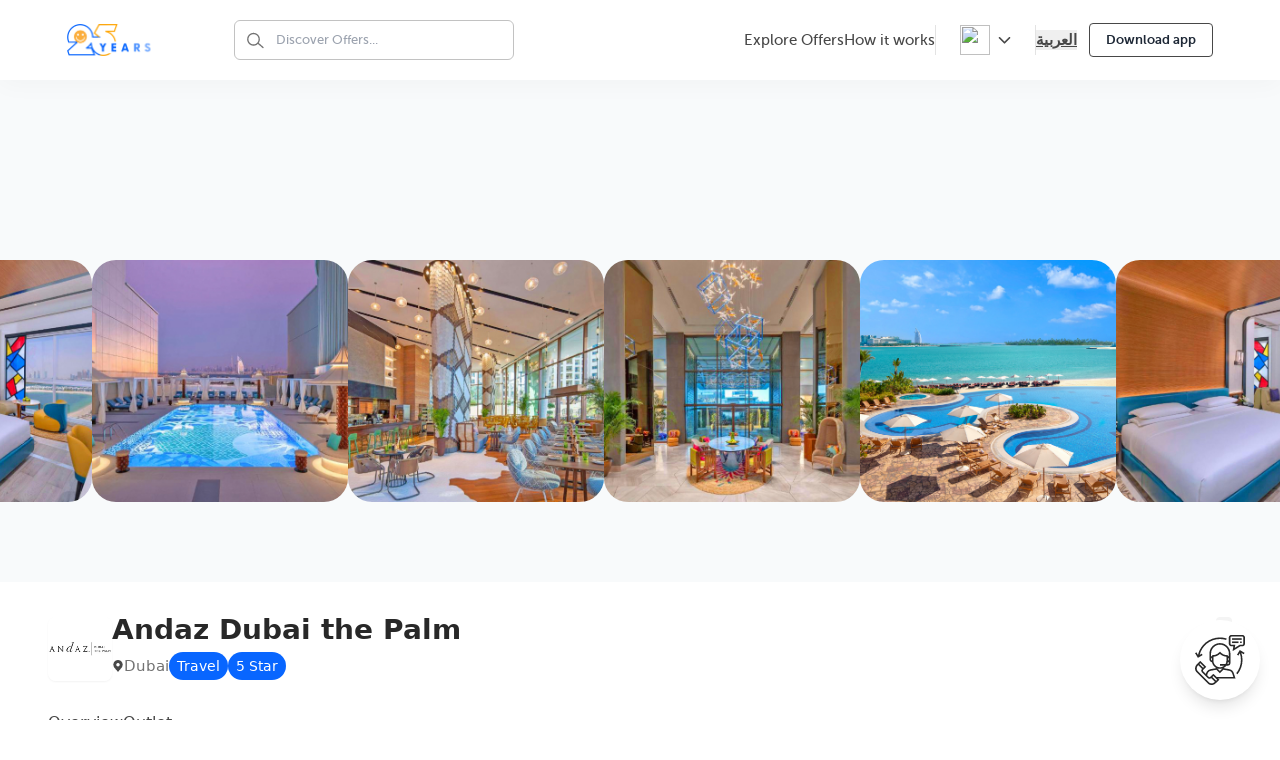

--- FILE ---
content_type: text/html; charset=UTF-8
request_url: https://www.theentertainerme.com/outlets/detail?m=50579&o=88050
body_size: 71876
content:

 
<div class="enable_tailwind">



<!DOCTYPE html>
<html dir="ltr" lang="en">

<head>
    <script type="text/javascript">
    ;window.NREUM||(NREUM={});NREUM.init={privacy:{cookies_enabled:true}};
    ;NREUM.loader_config={accountID:"2400016",trustKey:"2400016",agentID:"267893085",licenseKey:"2c8028ee15",applicationID:"267893057"};
    ;NREUM.info={beacon:"bam.nr-data.net",errorBeacon:"bam.nr-data.net",licenseKey:"2c8028ee15",applicationID:"267893057",sa:1};
    ;/*! For license information please see nr-loader-spa-1.293.0.min.js.LICENSE.txt */
    (()=>{var e,t,r={8122:(e,t,r)=>{"use strict";r.d(t,{a:()=>i});var n=r(944);function i(e,t){try{if(!e||"object"!=typeof e)return(0,n.R)(3);if(!t||"object"!=typeof t)return(0,n.R)(4);const r=Object.create(Object.getPrototypeOf(t),Object.getOwnPropertyDescriptors(t)),o=0===Object.keys(r).length?e:r;for(let a in o)if(void 0!==e[a])try{if(null===e[a]){r[a]=null;continue}Array.isArray(e[a])&&Array.isArray(t[a])?r[a]=Array.from(new Set([...e[a],...t[a]])):"object"==typeof e[a]&&"object"==typeof t[a]?r[a]=i(e[a],t[a]):r[a]=e[a]}catch(e){r[a]||(0,n.R)(1,e)}return r}catch(e){(0,n.R)(2,e)}}},2555:(e,t,r)=>{"use strict";r.d(t,{D:()=>s,f:()=>a});var n=r(384),i=r(8122);const o={beacon:n.NT.beacon,errorBeacon:n.NT.errorBeacon,licenseKey:void 0,applicationID:void 0,sa:void 0,queueTime:void 0,applicationTime:void 0,ttGuid:void 0,user:void 0,account:void 0,product:void 0,extra:void 0,jsAttributes:{},userAttributes:void 0,atts:void 0,transactionName:void 0,tNamePlain:void 0};function a(e){try{return!!e.licenseKey&&!!e.errorBeacon&&!!e.applicationID}catch(e){return!1}}const s=e=>(0,i.a)(e,o)},9324:(e,t,r)=>{"use strict";r.d(t,{F3:()=>i,Xs:()=>o,Yq:()=>a,xv:()=>n});const n="1.293.0",i="PROD",o="CDN",a="^2.0.0-alpha.18"},6154:(e,t,r)=>{"use strict";r.d(t,{A4:()=>s,OF:()=>d,RI:()=>i,WN:()=>h,bv:()=>o,gm:()=>a,lR:()=>f,m:()=>u,mw:()=>c,sb:()=>l});var n=r(1863);const i="undefined"!=typeof window&&!!window.document,o="undefined"!=typeof WorkerGlobalScope&&("undefined"!=typeof self&&self instanceof WorkerGlobalScope&&self.navigator instanceof WorkerNavigator||"undefined"!=typeof globalThis&&globalThis instanceof WorkerGlobalScope&&globalThis.navigator instanceof WorkerNavigator),a=i?window:"undefined"!=typeof WorkerGlobalScope&&("undefined"!=typeof self&&self instanceof WorkerGlobalScope&&self||"undefined"!=typeof globalThis&&globalThis instanceof WorkerGlobalScope&&globalThis),s="complete"===a?.document?.readyState,c=Boolean("hidden"===a?.document?.visibilityState),u=""+a?.location,d=/iPad|iPhone|iPod/.test(a.navigator?.userAgent),l=d&&"undefined"==typeof SharedWorker,f=(()=>{const e=a.navigator?.userAgent?.match(/Firefox[/\s](\d+\.\d+)/);return Array.isArray(e)&&e.length>=2?+e[1]:0})(),h=Date.now()-(0,n.t)()},7295:(e,t,r)=>{"use strict";r.d(t,{Xv:()=>a,gX:()=>i,iW:()=>o});var n=[];function i(e){if(!e||o(e))return!1;if(0===n.length)return!0;for(var t=0;t<n.length;t++){var r=n[t];if("*"===r.hostname)return!1;if(s(r.hostname,e.hostname)&&c(r.pathname,e.pathname))return!1}return!0}function o(e){return void 0===e.hostname}function a(e){if(n=[],e&&e.length)for(var t=0;t<e.length;t++){let r=e[t];if(!r)continue;0===r.indexOf("http://")?r=r.substring(7):0===r.indexOf("https://")&&(r=r.substring(8));const i=r.indexOf("/");let o,a;i>0?(o=r.substring(0,i),a=r.substring(i)):(o=r,a="");let[s]=o.split(":");n.push({hostname:s,pathname:a})}}function s(e,t){return!(e.length>t.length)&&t.indexOf(e)===t.length-e.length}function c(e,t){return 0===e.indexOf("/")&&(e=e.substring(1)),0===t.indexOf("/")&&(t=t.substring(1)),""===e||e===t}},3241:(e,t,r)=>{"use strict";r.d(t,{W:()=>o});var n=r(6154);const i="newrelic";function o(e={}){try{n.gm.dispatchEvent(new CustomEvent(i,{detail:e}))}catch(e){}}},1687:(e,t,r)=>{"use strict";r.d(t,{Ak:()=>u,Ze:()=>f,x3:()=>d});var n=r(3241),i=r(7836),o=r(3606),a=r(860),s=r(2646);const c={};function u(e,t){const r={staged:!1,priority:a.P3[t]||0};l(e),c[e].get(t)||c[e].set(t,r)}function d(e,t){e&&c[e]&&(c[e].get(t)&&c[e].delete(t),p(e,t,!1),c[e].size&&h(e))}function l(e){if(!e)throw new Error("agentIdentifier required");c[e]||(c[e]=new Map)}function f(e="",t="feature",r=!1){if(l(e),!e||!c[e].get(t)||r)return p(e,t);c[e].get(t).staged=!0,h(e)}function h(e){const t=Array.from(c[e]);t.every((([e,t])=>t.staged))&&(t.sort(((e,t)=>e[1].priority-t[1].priority)),t.forEach((([t])=>{c[e].delete(t),p(e,t)})))}function p(e,t,r=!0){const a=e?i.ee.get(e):i.ee,c=o.i.handlers;if(!a.aborted&&a.backlog&&c){if((0,n.W)({agentIdentifier:e,type:"lifecycle",name:"drain",feature:t}),r){const e=a.backlog[t],r=c[t];if(r){for(let t=0;e&&t<e.length;++t)g(e[t],r);Object.entries(r).forEach((([e,t])=>{Object.values(t||{}).forEach((t=>{t[0]?.on&&t[0]?.context()instanceof s.y&&t[0].on(e,t[1])}))}))}}a.isolatedBacklog||delete c[t],a.backlog[t]=null,a.emit("drain-"+t,[])}}function g(e,t){var r=e[1];Object.values(t[r]||{}).forEach((t=>{var r=e[0];if(t[0]===r){var n=t[1],i=e[3],o=e[2];n.apply(i,o)}}))}},7836:(e,t,r)=>{"use strict";r.d(t,{P:()=>s,ee:()=>c});var n=r(384),i=r(8990),o=r(2646),a=r(5607);const s="nr@context:".concat(a.W),c=function e(t,r){var n={},a={},d={},l=!1;try{l=16===r.length&&u.initializedAgents?.[r]?.runtime.isolatedBacklog}catch(e){}var f={on:p,addEventListener:p,removeEventListener:function(e,t){var r=n[e];if(!r)return;for(var i=0;i<r.length;i++)r[i]===t&&r.splice(i,1)},emit:function(e,r,n,i,o){!1!==o&&(o=!0);if(c.aborted&&!i)return;t&&o&&t.emit(e,r,n);for(var s=h(n),u=g(e),d=u.length,l=0;l<d;l++)u[l].apply(s,r);var p=v()[a[e]];p&&p.push([f,e,r,s]);return s},get:m,listeners:g,context:h,buffer:function(e,t){const r=v();if(t=t||"feature",f.aborted)return;Object.entries(e||{}).forEach((([e,n])=>{a[n]=t,t in r||(r[t]=[])}))},abort:function(){f._aborted=!0,Object.keys(f.backlog).forEach((e=>{delete f.backlog[e]}))},isBuffering:function(e){return!!v()[a[e]]},debugId:r,backlog:l?{}:t&&"object"==typeof t.backlog?t.backlog:{},isolatedBacklog:l};return Object.defineProperty(f,"aborted",{get:()=>{let e=f._aborted||!1;return e||(t&&(e=t.aborted),e)}}),f;function h(e){return e&&e instanceof o.y?e:e?(0,i.I)(e,s,(()=>new o.y(s))):new o.y(s)}function p(e,t){n[e]=g(e).concat(t)}function g(e){return n[e]||[]}function m(t){return d[t]=d[t]||e(f,t)}function v(){return f.backlog}}(void 0,"globalEE"),u=(0,n.Zm)();u.ee||(u.ee=c)},2646:(e,t,r)=>{"use strict";r.d(t,{y:()=>n});class n{constructor(e){this.contextId=e}}},9908:(e,t,r)=>{"use strict";r.d(t,{d:()=>n,p:()=>i});var n=r(7836).ee.get("handle");function i(e,t,r,i,o){o?(o.buffer([e],i),o.emit(e,t,r)):(n.buffer([e],i),n.emit(e,t,r))}},3606:(e,t,r)=>{"use strict";r.d(t,{i:()=>o});var n=r(9908);o.on=a;var i=o.handlers={};function o(e,t,r,o){a(o||n.d,i,e,t,r)}function a(e,t,r,i,o){o||(o="feature"),e||(e=n.d);var a=t[o]=t[o]||{};(a[r]=a[r]||[]).push([e,i])}},3878:(e,t,r)=>{"use strict";function n(e,t){return{capture:e,passive:!1,signal:t}}function i(e,t,r=!1,i){window.addEventListener(e,t,n(r,i))}function o(e,t,r=!1,i){document.addEventListener(e,t,n(r,i))}r.d(t,{DD:()=>o,jT:()=>n,sp:()=>i})},5607:(e,t,r)=>{"use strict";r.d(t,{W:()=>n});const n=(0,r(9566).bz)()},9566:(e,t,r)=>{"use strict";r.d(t,{LA:()=>s,ZF:()=>c,bz:()=>a,el:()=>u});var n=r(6154);const i="xxxxxxxx-xxxx-4xxx-yxxx-xxxxxxxxxxxx";function o(e,t){return e?15&e[t]:16*Math.random()|0}function a(){const e=n.gm?.crypto||n.gm?.msCrypto;let t,r=0;return e&&e.getRandomValues&&(t=e.getRandomValues(new Uint8Array(30))),i.split("").map((e=>"x"===e?o(t,r++).toString(16):"y"===e?(3&o()|8).toString(16):e)).join("")}function s(e){const t=n.gm?.crypto||n.gm?.msCrypto;let r,i=0;t&&t.getRandomValues&&(r=t.getRandomValues(new Uint8Array(e)));const a=[];for(var s=0;s<e;s++)a.push(o(r,i++).toString(16));return a.join("")}function c(){return s(16)}function u(){return s(32)}},2614:(e,t,r)=>{"use strict";r.d(t,{BB:()=>a,H3:()=>n,g:()=>u,iL:()=>c,tS:()=>s,uh:()=>i,wk:()=>o});const n="NRBA",i="SESSION",o=144e5,a=18e5,s={STARTED:"session-started",PAUSE:"session-pause",RESET:"session-reset",RESUME:"session-resume",UPDATE:"session-update"},c={SAME_TAB:"same-tab",CROSS_TAB:"cross-tab"},u={OFF:0,FULL:1,ERROR:2}},1863:(e,t,r)=>{"use strict";function n(){return Math.floor(performance.now())}r.d(t,{t:()=>n})},7485:(e,t,r)=>{"use strict";r.d(t,{D:()=>i});var n=r(6154);function i(e){if(0===(e||"").indexOf("data:"))return{protocol:"data"};try{const t=new URL(e,location.href),r={port:t.port,hostname:t.hostname,pathname:t.pathname,search:t.search,protocol:t.protocol.slice(0,t.protocol.indexOf(":")),sameOrigin:t.protocol===n.gm?.location?.protocol&&t.host===n.gm?.location?.host};return r.port&&""!==r.port||("http:"===t.protocol&&(r.port="80"),"https:"===t.protocol&&(r.port="443")),r.pathname&&""!==r.pathname?r.pathname.startsWith("/")||(r.pathname="/".concat(r.pathname)):r.pathname="/",r}catch(e){return{}}}},944:(e,t,r)=>{"use strict";r.d(t,{R:()=>i});var n=r(3241);function i(e,t){"function"==typeof console.debug&&(console.debug("New Relic Warning: https://github.com/newrelic/newrelic-browser-agent/blob/main/docs/warning-codes.md#".concat(e),t),(0,n.W)({agentIdentifier:null,drained:null,type:"data",name:"warn",feature:"warn",data:{code:e,secondary:t}}))}},5701:(e,t,r)=>{"use strict";r.d(t,{B:()=>o,t:()=>a});var n=r(3241);const i=new Set,o={};function a(e,t){const r=t.agentIdentifier;o[r]??={},e&&"object"==typeof e&&(i.has(r)||(t.ee.emit("rumresp",[e]),o[r]=e,i.add(r),(0,n.W)({agentIdentifier:r,loaded:!0,drained:!0,type:"lifecycle",name:"load",feature:void 0,data:e})))}},8990:(e,t,r)=>{"use strict";r.d(t,{I:()=>i});var n=Object.prototype.hasOwnProperty;function i(e,t,r){if(n.call(e,t))return e[t];var i=r();if(Object.defineProperty&&Object.keys)try{return Object.defineProperty(e,t,{value:i,writable:!0,enumerable:!1}),i}catch(e){}return e[t]=i,i}},6389:(e,t,r)=>{"use strict";function n(e,t=500,r={}){const n=r?.leading||!1;let i;return(...r)=>{n&&void 0===i&&(e.apply(this,r),i=setTimeout((()=>{i=clearTimeout(i)}),t)),n||(clearTimeout(i),i=setTimeout((()=>{e.apply(this,r)}),t))}}function i(e){let t=!1;return(...r)=>{t||(t=!0,e.apply(this,r))}}r.d(t,{J:()=>i,s:()=>n})},3304:(e,t,r)=>{"use strict";r.d(t,{A:()=>o});var n=r(7836);const i=()=>{const e=new WeakSet;return(t,r)=>{if("object"==typeof r&&null!==r){if(e.has(r))return;e.add(r)}return r}};function o(e){try{return JSON.stringify(e,i())??""}catch(e){try{n.ee.emit("internal-error",[e])}catch(e){}return""}}},3496:(e,t,r)=>{"use strict";function n(e){return!e||!(!e.licenseKey||!e.applicationID)}function i(e,t){return!e||e.licenseKey===t.info.licenseKey&&e.applicationID===t.info.applicationID}r.d(t,{A:()=>i,I:()=>n})},5289:(e,t,r)=>{"use strict";r.d(t,{GG:()=>o,Qr:()=>s,sB:()=>a});var n=r(3878);function i(){return"undefined"==typeof document||"complete"===document.readyState}function o(e,t){if(i())return e();(0,n.sp)("load",e,t)}function a(e){if(i())return e();(0,n.DD)("DOMContentLoaded",e)}function s(e){if(i())return e();(0,n.sp)("popstate",e)}},384:(e,t,r)=>{"use strict";r.d(t,{NT:()=>o,US:()=>u,Zm:()=>a,bQ:()=>c,dV:()=>s,pV:()=>d});var n=r(6154),i=r(1863);const o={beacon:"bam.nr-data.net",errorBeacon:"bam.nr-data.net"};function a(){return n.gm.NREUM||(n.gm.NREUM={}),void 0===n.gm.newrelic&&(n.gm.newrelic=n.gm.NREUM),n.gm.NREUM}function s(){let e=a();return e.o||(e.o={ST:n.gm.setTimeout,SI:n.gm.setImmediate,CT:n.gm.clearTimeout,XHR:n.gm.XMLHttpRequest,REQ:n.gm.Request,EV:n.gm.Event,PR:n.gm.Promise,MO:n.gm.MutationObserver,FETCH:n.gm.fetch,WS:n.gm.WebSocket}),e}function c(e,t){let r=a();r.initializedAgents??={},t.initializedAt={ms:(0,i.t)(),date:new Date},r.initializedAgents[e]=t}function u(e,t){a()[e]=t}function d(){return function(){let e=a();const t=e.info||{};e.info={beacon:o.beacon,errorBeacon:o.errorBeacon,...t}}(),function(){let e=a();const t=e.init||{};e.init={...t}}(),s(),function(){let e=a();const t=e.loader_config||{};e.loader_config={...t}}(),a()}},2843:(e,t,r)=>{"use strict";r.d(t,{u:()=>i});var n=r(3878);function i(e,t=!1,r,i){(0,n.DD)("visibilitychange",(function(){if(t)return void("hidden"===document.visibilityState&&e());e(document.visibilityState)}),r,i)}},8139:(e,t,r)=>{"use strict";r.d(t,{u:()=>f});var n=r(7836),i=r(3434),o=r(8990),a=r(6154);const s={},c=a.gm.XMLHttpRequest,u="addEventListener",d="removeEventListener",l="nr@wrapped:".concat(n.P);function f(e){var t=function(e){return(e||n.ee).get("events")}(e);if(s[t.debugId]++)return t;s[t.debugId]=1;var r=(0,i.YM)(t,!0);function f(e){r.inPlace(e,[u,d],"-",p)}function p(e,t){return e[1]}return"getPrototypeOf"in Object&&(a.RI&&h(document,f),c&&h(c.prototype,f),h(a.gm,f)),t.on(u+"-start",(function(e,t){var n=e[1];if(null!==n&&("function"==typeof n||"object"==typeof n)){var i=(0,o.I)(n,l,(function(){var e={object:function(){if("function"!=typeof n.handleEvent)return;return n.handleEvent.apply(n,arguments)},function:n}[typeof n];return e?r(e,"fn-",null,e.name||"anonymous"):n}));this.wrapped=e[1]=i}})),t.on(d+"-start",(function(e){e[1]=this.wrapped||e[1]})),t}function h(e,t,...r){let n=e;for(;"object"==typeof n&&!Object.prototype.hasOwnProperty.call(n,u);)n=Object.getPrototypeOf(n);n&&t(n,...r)}},3434:(e,t,r)=>{"use strict";r.d(t,{Jt:()=>o,YM:()=>c});var n=r(7836),i=r(5607);const o="nr@original:".concat(i.W);var a=Object.prototype.hasOwnProperty,s=!1;function c(e,t){return e||(e=n.ee),r.inPlace=function(e,t,n,i,o){n||(n="");const a="-"===n.charAt(0);for(let s=0;s<t.length;s++){const c=t[s],u=e[c];d(u)||(e[c]=r(u,a?c+n:n,i,c,o))}},r.flag=o,r;function r(t,r,n,s,c){return d(t)?t:(r||(r=""),nrWrapper[o]=t,function(e,t,r){if(Object.defineProperty&&Object.keys)try{return Object.keys(e).forEach((function(r){Object.defineProperty(t,r,{get:function(){return e[r]},set:function(t){return e[r]=t,t}})})),t}catch(e){u([e],r)}for(var n in e)a.call(e,n)&&(t[n]=e[n])}(t,nrWrapper,e),nrWrapper);function nrWrapper(){var o,a,d,l;let f;try{a=this,o=[...arguments],d="function"==typeof n?n(o,a):n||{}}catch(t){u([t,"",[o,a,s],d],e)}i(r+"start",[o,a,s],d,c);const h=performance.now();let p=h;try{return l=t.apply(a,o),p=performance.now(),l}catch(e){throw p=performance.now(),i(r+"err",[o,a,e],d,c),f=e,f}finally{const e=p-h,t={duration:e,isLongTask:e>=50,methodName:s,thrownError:f};t.isLongTask&&i("long-task",[t],d,c),i(r+"end",[o,a,l,t],d,c)}}}function i(r,n,i,o){if(!s||t){var a=s;s=!0;try{e.emit(r,n,i,t,o)}catch(t){u([t,r,n,i],e)}s=a}}}function u(e,t){t||(t=n.ee);try{t.emit("internal-error",e)}catch(e){}}function d(e){return!(e&&"function"==typeof e&&e.apply&&!e[o])}},9300:(e,t,r)=>{"use strict";r.d(t,{T:()=>n});const n=r(860).K7.ajax},3333:(e,t,r)=>{"use strict";r.d(t,{$v:()=>u,TZ:()=>n,Zp:()=>i,kd:()=>c,mq:()=>s,nf:()=>a,qN:()=>o});const n=r(860).K7.genericEvents,i=["auxclick","click","copy","keydown","paste","scrollend"],o=["focus","blur"],a=4,s=1e3,c=["PageAction","UserAction","BrowserPerformance"],u={MARKS:"experimental.marks",MEASURES:"experimental.measures",RESOURCES:"experimental.resources"}},6774:(e,t,r)=>{"use strict";r.d(t,{T:()=>n});const n=r(860).K7.jserrors},993:(e,t,r)=>{"use strict";r.d(t,{A$:()=>o,ET:()=>a,TZ:()=>s,p_:()=>i});var n=r(860);const i={ERROR:"ERROR",WARN:"WARN",INFO:"INFO",DEBUG:"DEBUG",TRACE:"TRACE"},o={OFF:0,ERROR:1,WARN:2,INFO:3,DEBUG:4,TRACE:5},a="log",s=n.K7.logging},3785:(e,t,r)=>{"use strict";r.d(t,{R:()=>c,b:()=>u});var n=r(9908),i=r(1863),o=r(860),a=r(8154),s=r(993);function c(e,t,r={},c=s.p_.INFO,u,d=(0,i.t)()){(0,n.p)(a.xV,["API/logging/".concat(c.toLowerCase(),"/called")],void 0,o.K7.metrics,e),(0,n.p)(s.ET,[d,t,r,c,u],void 0,o.K7.logging,e)}function u(e){return"string"==typeof e&&Object.values(s.p_).some((t=>t===e.toUpperCase().trim()))}},8154:(e,t,r)=>{"use strict";r.d(t,{z_:()=>o,XG:()=>s,TZ:()=>n,rs:()=>i,xV:()=>a});r(6154),r(9566),r(384);const n=r(860).K7.metrics,i="sm",o="cm",a="storeSupportabilityMetrics",s="storeEventMetrics"},6630:(e,t,r)=>{"use strict";r.d(t,{T:()=>n});const n=r(860).K7.pageViewEvent},782:(e,t,r)=>{"use strict";r.d(t,{T:()=>n});const n=r(860).K7.pageViewTiming},6344:(e,t,r)=>{"use strict";r.d(t,{BB:()=>d,G4:()=>o,Qb:()=>l,TZ:()=>i,Ug:()=>a,_s:()=>s,bc:()=>u,yP:()=>c});var n=r(2614);const i=r(860).K7.sessionReplay,o={RECORD:"recordReplay",PAUSE:"pauseReplay",ERROR_DURING_REPLAY:"errorDuringReplay"},a=.12,s={DomContentLoaded:0,Load:1,FullSnapshot:2,IncrementalSnapshot:3,Meta:4,Custom:5},c={[n.g.ERROR]:15e3,[n.g.FULL]:3e5,[n.g.OFF]:0},u={RESET:{message:"Session was reset",sm:"Reset"},IMPORT:{message:"Recorder failed to import",sm:"Import"},TOO_MANY:{message:"429: Too Many Requests",sm:"Too-Many"},TOO_BIG:{message:"Payload was too large",sm:"Too-Big"},CROSS_TAB:{message:"Session Entity was set to OFF on another tab",sm:"Cross-Tab"},ENTITLEMENTS:{message:"Session Replay is not allowed and will not be started",sm:"Entitlement"}},d=5e3,l={API:"api"}},5270:(e,t,r)=>{"use strict";r.d(t,{Aw:()=>s,CT:()=>c,SR:()=>a,rF:()=>u});var n=r(384),i=r(7767),o=r(6154);function a(e){return!!(0,n.dV)().o.MO&&(0,i.V)(e)&&!0===e?.session_trace.enabled}function s(e){return!0===e?.session_replay.preload&&a(e)}function c(e,t){const r=t.correctAbsoluteTimestamp(e);return{originalTimestamp:e,correctedTimestamp:r,timestampDiff:e-r,originTime:o.WN,correctedOriginTime:t.correctedOriginTime,originTimeDiff:Math.floor(o.WN-t.correctedOriginTime)}}function u(e,t){try{if("string"==typeof t?.type){if("password"===t.type.toLowerCase())return"*".repeat(e?.length||0);if(void 0!==t?.dataset?.nrUnmask||t?.classList?.contains("nr-unmask"))return e}}catch(e){}return"string"==typeof e?e.replace(/[\S]/g,"*"):"*".repeat(e?.length||0)}},3738:(e,t,r)=>{"use strict";r.d(t,{He:()=>i,Kp:()=>s,Lc:()=>u,Rz:()=>d,TZ:()=>n,bD:()=>o,d3:()=>a,jx:()=>l,uP:()=>c});const n=r(860).K7.sessionTrace,i="bstResource",o="resource",a="-start",s="-end",c="fn"+a,u="fn"+s,d="pushState",l=1e3},3962:(e,t,r)=>{"use strict";r.d(t,{AM:()=>o,O2:()=>c,Qu:()=>u,TZ:()=>s,ih:()=>d,pP:()=>a,tC:()=>i});var n=r(860);const i=["click","keydown","submit","popstate"],o="api",a="initialPageLoad",s=n.K7.softNav,c={INITIAL_PAGE_LOAD:"",ROUTE_CHANGE:1,UNSPECIFIED:2},u={INTERACTION:1,AJAX:2,CUSTOM_END:3,CUSTOM_TRACER:4},d={IP:"in progress",FIN:"finished",CAN:"cancelled"}},7378:(e,t,r)=>{"use strict";r.d(t,{$p:()=>x,BR:()=>b,Kp:()=>R,L3:()=>y,Lc:()=>c,NC:()=>o,SG:()=>d,TZ:()=>i,U6:()=>p,UT:()=>m,d3:()=>w,dT:()=>f,e5:()=>A,gx:()=>v,l9:()=>l,oW:()=>h,op:()=>g,rw:()=>u,tH:()=>E,uP:()=>s,wW:()=>T,xq:()=>a});var n=r(384);const i=r(860).K7.spa,o=["click","submit","keypress","keydown","keyup","change"],a=999,s="fn-start",c="fn-end",u="cb-start",d="api-ixn-",l="remaining",f="interaction",h="spaNode",p="jsonpNode",g="fetch-start",m="fetch-done",v="fetch-body-",b="jsonp-end",y=(0,n.dV)().o.ST,w="-start",R="-end",x="-body",T="cb"+R,A="jsTime",E="fetch"},4234:(e,t,r)=>{"use strict";r.d(t,{W:()=>o});var n=r(7836),i=r(1687);class o{constructor(e,t){this.agentIdentifier=e,this.ee=n.ee.get(e),this.featureName=t,this.blocked=!1}deregisterDrain(){(0,i.x3)(this.agentIdentifier,this.featureName)}}},7767:(e,t,r)=>{"use strict";r.d(t,{V:()=>i});var n=r(6154);const i=e=>n.RI&&!0===e?.privacy.cookies_enabled},1741:(e,t,r)=>{"use strict";r.d(t,{W:()=>o});var n=r(944),i=r(4261);class o{#e(e,...t){if(this[e]!==o.prototype[e])return this[e](...t);(0,n.R)(35,e)}addPageAction(e,t){return this.#e(i.hG,e,t)}register(e){return this.#e(i.eY,e)}recordCustomEvent(e,t){return this.#e(i.fF,e,t)}setPageViewName(e,t){return this.#e(i.Fw,e,t)}setCustomAttribute(e,t,r){return this.#e(i.cD,e,t,r)}noticeError(e,t){return this.#e(i.o5,e,t)}setUserId(e){return this.#e(i.Dl,e)}setApplicationVersion(e){return this.#e(i.nb,e)}setErrorHandler(e){return this.#e(i.bt,e)}addRelease(e,t){return this.#e(i.k6,e,t)}log(e,t){return this.#e(i.$9,e,t)}start(){return this.#e(i.d3)}finished(e){return this.#e(i.BL,e)}recordReplay(){return this.#e(i.CH)}pauseReplay(){return this.#e(i.Tb)}addToTrace(e){return this.#e(i.U2,e)}setCurrentRouteName(e){return this.#e(i.PA,e)}interaction(){return this.#e(i.dT)}wrapLogger(e,t,r){return this.#e(i.Wb,e,t,r)}measure(e,t){return this.#e(i.V1,e,t)}}},4261:(e,t,r)=>{"use strict";r.d(t,{$9:()=>d,BL:()=>c,CH:()=>p,Dl:()=>R,Fw:()=>w,PA:()=>v,Pl:()=>n,Tb:()=>f,U2:()=>a,V1:()=>A,Wb:()=>T,bt:()=>y,cD:()=>b,d3:()=>x,dT:()=>u,eY:()=>g,fF:()=>h,hG:()=>o,hw:()=>i,k6:()=>s,nb:()=>m,o5:()=>l});const n="api-",i=n+"ixn-",o="addPageAction",a="addToTrace",s="addRelease",c="finished",u="interaction",d="log",l="noticeError",f="pauseReplay",h="recordCustomEvent",p="recordReplay",g="register",m="setApplicationVersion",v="setCurrentRouteName",b="setCustomAttribute",y="setErrorHandler",w="setPageViewName",R="setUserId",x="start",T="wrapLogger",A="measure"},5205:(e,t,r)=>{"use strict";r.d(t,{j:()=>S});var n=r(384),i=r(1741);var o=r(2555),a=r(3333);const s=e=>{if(!e||"string"!=typeof e)return!1;try{document.createDocumentFragment().querySelector(e)}catch{return!1}return!0};var c=r(2614),u=r(944),d=r(8122);const l="[data-nr-mask]",f=e=>(0,d.a)(e,(()=>{const e={feature_flags:[],experimental:{marks:!1,measures:!1,resources:!1},mask_selector:"*",block_selector:"[data-nr-block]",mask_input_options:{color:!1,date:!1,"datetime-local":!1,email:!1,month:!1,number:!1,range:!1,search:!1,tel:!1,text:!1,time:!1,url:!1,week:!1,textarea:!1,select:!1,password:!0}};return{ajax:{deny_list:void 0,block_internal:!0,enabled:!0,autoStart:!0},api:{allow_registered_children:!0,duplicate_registered_data:!1},distributed_tracing:{enabled:void 0,exclude_newrelic_header:void 0,cors_use_newrelic_header:void 0,cors_use_tracecontext_headers:void 0,allowed_origins:void 0},get feature_flags(){return e.feature_flags},set feature_flags(t){e.feature_flags=t},generic_events:{enabled:!0,autoStart:!0},harvest:{interval:30},jserrors:{enabled:!0,autoStart:!0},logging:{enabled:!0,autoStart:!0},metrics:{enabled:!0,autoStart:!0},obfuscate:void 0,page_action:{enabled:!0},page_view_event:{enabled:!0,autoStart:!0},page_view_timing:{enabled:!0,autoStart:!0},performance:{get capture_marks(){return e.feature_flags.includes(a.$v.MARKS)||e.experimental.marks},set capture_marks(t){e.experimental.marks=t},get capture_measures(){return e.feature_flags.includes(a.$v.MEASURES)||e.experimental.measures},set capture_measures(t){e.experimental.measures=t},capture_detail:!0,resources:{get enabled(){return e.feature_flags.includes(a.$v.RESOURCES)||e.experimental.resources},set enabled(t){e.experimental.resources=t},asset_types:[],first_party_domains:[],ignore_newrelic:!0}},privacy:{cookies_enabled:!0},proxy:{assets:void 0,beacon:void 0},session:{expiresMs:c.wk,inactiveMs:c.BB},session_replay:{autoStart:!0,enabled:!1,preload:!1,sampling_rate:10,error_sampling_rate:100,collect_fonts:!1,inline_images:!1,fix_stylesheets:!0,mask_all_inputs:!0,get mask_text_selector(){return e.mask_selector},set mask_text_selector(t){s(t)?e.mask_selector="".concat(t,",").concat(l):""===t||null===t?e.mask_selector=l:(0,u.R)(5,t)},get block_class(){return"nr-block"},get ignore_class(){return"nr-ignore"},get mask_text_class(){return"nr-mask"},get block_selector(){return e.block_selector},set block_selector(t){s(t)?e.block_selector+=",".concat(t):""!==t&&(0,u.R)(6,t)},get mask_input_options(){return e.mask_input_options},set mask_input_options(t){t&&"object"==typeof t?e.mask_input_options={...t,password:!0}:(0,u.R)(7,t)}},session_trace:{enabled:!0,autoStart:!0},soft_navigations:{enabled:!0,autoStart:!0},spa:{enabled:!0,autoStart:!0},ssl:void 0,user_actions:{enabled:!0,elementAttributes:["id","className","tagName","type"]}}})());var h=r(6154),p=r(9324);let g=0;const m={buildEnv:p.F3,distMethod:p.Xs,version:p.xv,originTime:h.WN},v={appMetadata:{},customTransaction:void 0,denyList:void 0,disabled:!1,entityManager:void 0,harvester:void 0,isolatedBacklog:!1,isRecording:!1,loaderType:void 0,maxBytes:3e4,obfuscator:void 0,onerror:void 0,ptid:void 0,releaseIds:{},session:void 0,timeKeeper:void 0,get harvestCount(){return++g}},b=e=>{const t=(0,d.a)(e,v),r=Object.keys(m).reduce(((e,t)=>(e[t]={value:m[t],writable:!1,configurable:!0,enumerable:!0},e)),{});return Object.defineProperties(t,r)};var y=r(5701);const w=e=>{const t=e.startsWith("http");e+="/",r.p=t?e:"https://"+e};var R=r(7836),x=r(3241);const T={accountID:void 0,trustKey:void 0,agentID:void 0,licenseKey:void 0,applicationID:void 0,xpid:void 0},A=e=>(0,d.a)(e,T),E=new Set;function S(e,t={},r,a){let{init:s,info:c,loader_config:u,runtime:d={},exposed:l=!0}=t;if(!c){const e=(0,n.pV)();s=e.init,c=e.info,u=e.loader_config}e.init=f(s||{}),e.loader_config=A(u||{}),c.jsAttributes??={},h.bv&&(c.jsAttributes.isWorker=!0),e.info=(0,o.D)(c);const p=e.init,g=[c.beacon,c.errorBeacon];E.has(e.agentIdentifier)||(p.proxy.assets&&(w(p.proxy.assets),g.push(p.proxy.assets)),p.proxy.beacon&&g.push(p.proxy.beacon),function(e){const t=(0,n.pV)();Object.getOwnPropertyNames(i.W.prototype).forEach((r=>{const n=i.W.prototype[r];if("function"!=typeof n||"constructor"===n)return;let o=t[r];e[r]&&!1!==e.exposed&&"micro-agent"!==e.runtime?.loaderType&&(t[r]=(...t)=>{const n=e[r](...t);return o?o(...t):n})}))}(e),(0,n.US)("activatedFeatures",y.B),e.runSoftNavOverSpa&&=!0===p.soft_navigations.enabled&&p.feature_flags.includes("soft_nav")),d.denyList=[...p.ajax.deny_list||[],...p.ajax.block_internal?g:[]],d.ptid=e.agentIdentifier,d.loaderType=r,e.runtime=b(d),E.has(e.agentIdentifier)||(e.ee=R.ee.get(e.agentIdentifier),e.exposed=l,(0,x.W)({agentIdentifier:e.agentIdentifier,drained:!!y.B?.[e.agentIdentifier],type:"lifecycle",name:"initialize",feature:void 0,data:e.config})),E.add(e.agentIdentifier)}},8374:(e,t,r)=>{r.nc=(()=>{try{return document?.currentScript?.nonce}catch(e){}return""})()},860:(e,t,r)=>{"use strict";r.d(t,{$J:()=>d,K7:()=>c,P3:()=>u,XX:()=>i,Yy:()=>s,df:()=>o,qY:()=>n,v4:()=>a});const n="events",i="jserrors",o="browser/blobs",a="rum",s="browser/logs",c={ajax:"ajax",genericEvents:"generic_events",jserrors:i,logging:"logging",metrics:"metrics",pageAction:"page_action",pageViewEvent:"page_view_event",pageViewTiming:"page_view_timing",sessionReplay:"session_replay",sessionTrace:"session_trace",softNav:"soft_navigations",spa:"spa"},u={[c.pageViewEvent]:1,[c.pageViewTiming]:2,[c.metrics]:3,[c.jserrors]:4,[c.spa]:5,[c.ajax]:6,[c.sessionTrace]:7,[c.softNav]:8,[c.sessionReplay]:9,[c.logging]:10,[c.genericEvents]:11},d={[c.pageViewEvent]:a,[c.pageViewTiming]:n,[c.ajax]:n,[c.spa]:n,[c.softNav]:n,[c.metrics]:i,[c.jserrors]:i,[c.sessionTrace]:o,[c.sessionReplay]:o,[c.logging]:s,[c.genericEvents]:"ins"}}},n={};function i(e){var t=n[e];if(void 0!==t)return t.exports;var o=n[e]={exports:{}};return r[e](o,o.exports,i),o.exports}i.m=r,i.d=(e,t)=>{for(var r in t)i.o(t,r)&&!i.o(e,r)&&Object.defineProperty(e,r,{enumerable:!0,get:t[r]})},i.f={},i.e=e=>Promise.all(Object.keys(i.f).reduce(((t,r)=>(i.f[r](e,t),t)),[])),i.u=e=>({212:"nr-spa-compressor",249:"nr-spa-recorder",478:"nr-spa"}[e]+"-1.293.0.min.js"),i.o=(e,t)=>Object.prototype.hasOwnProperty.call(e,t),e={},t="NRBA-1.293.0.PROD:",i.l=(r,n,o,a)=>{if(e[r])e[r].push(n);else{var s,c;if(void 0!==o)for(var u=document.getElementsByTagName("script"),d=0;d<u.length;d++){var l=u[d];if(l.getAttribute("src")==r||l.getAttribute("data-webpack")==t+o){s=l;break}}if(!s){c=!0;var f={478:"sha512-cEmCt/vG1anp3Npyuxwqcxqvx31FELkFrcLe6DJfvgis9d0YgKwX9/w90OQeoxYwWm4WLTxEpgIMR26NRroZwg==",249:"sha512-Wf8L4Tf/x6L4EHJaY6phnsZAgR7A/do7bPghfQXmosP4aSTn964TgjYKN+kdwsU9grVvyppZ4a3hCAX2HE05OA==",212:"sha512-Q/Dh/Hp0TZ2E9Rgmfnw7GzPv//tf9F0XdDVdzRHO7/6DZI/XD0X4mguKk9zdQ/7xEbFvtWaUHJtYL0itkZBkGg=="};(s=document.createElement("script")).charset="utf-8",s.timeout=120,i.nc&&s.setAttribute("nonce",i.nc),s.setAttribute("data-webpack",t+o),s.src=r,0!==s.src.indexOf(window.location.origin+"/")&&(s.crossOrigin="anonymous"),f[a]&&(s.integrity=f[a])}e[r]=[n];var h=(t,n)=>{s.onerror=s.onload=null,clearTimeout(p);var i=e[r];if(delete e[r],s.parentNode&&s.parentNode.removeChild(s),i&&i.forEach((e=>e(n))),t)return t(n)},p=setTimeout(h.bind(null,void 0,{type:"timeout",target:s}),12e4);s.onerror=h.bind(null,s.onerror),s.onload=h.bind(null,s.onload),c&&document.head.appendChild(s)}},i.r=e=>{"undefined"!=typeof Symbol&&Symbol.toStringTag&&Object.defineProperty(e,Symbol.toStringTag,{value:"Module"}),Object.defineProperty(e,"__esModule",{value:!0})},i.p="https://js-agent.newrelic.com/",(()=>{var e={38:0,788:0};i.f.j=(t,r)=>{var n=i.o(e,t)?e[t]:void 0;if(0!==n)if(n)r.push(n[2]);else{var o=new Promise(((r,i)=>n=e[t]=[r,i]));r.push(n[2]=o);var a=i.p+i.u(t),s=new Error;i.l(a,(r=>{if(i.o(e,t)&&(0!==(n=e[t])&&(e[t]=void 0),n)){var o=r&&("load"===r.type?"missing":r.type),a=r&&r.target&&r.target.src;s.message="Loading chunk "+t+" failed.\n("+o+": "+a+")",s.name="ChunkLoadError",s.type=o,s.request=a,n[1](s)}}),"chunk-"+t,t)}};var t=(t,r)=>{var n,o,[a,s,c]=r,u=0;if(a.some((t=>0!==e[t]))){for(n in s)i.o(s,n)&&(i.m[n]=s[n]);if(c)c(i)}for(t&&t(r);u<a.length;u++)o=a[u],i.o(e,o)&&e[o]&&e[o][0](),e[o]=0},r=self["webpackChunk:NRBA-1.293.0.PROD"]=self["webpackChunk:NRBA-1.293.0.PROD"]||[];r.forEach(t.bind(null,0)),r.push=t.bind(null,r.push.bind(r))})(),(()=>{"use strict";i(8374);var e=i(9566),t=i(1741);class r extends t.W{agentIdentifier=(0,e.LA)(16)}var n=i(860);const o=Object.values(n.K7);var a=i(5205);var s=i(9908),c=i(1863),u=i(4261),d=i(3241),l=i(944),f=i(5701),h=i(8154);function p(e,t,i,o){const a=o||i;!a||a[e]&&a[e]!==r.prototype[e]||(a[e]=function(){(0,s.p)(h.xV,["API/"+e+"/called"],void 0,n.K7.metrics,i.ee),(0,d.W)({agentIdentifier:i.agentIdentifier,drained:!!f.B?.[i.agentIdentifier],type:"data",name:"api",feature:u.Pl+e,data:{}});try{return t.apply(this,arguments)}catch(e){(0,l.R)(23,e)}})}function g(e,t,r,n,i){const o=e.info;null===r?delete o.jsAttributes[t]:o.jsAttributes[t]=r,(i||null===r)&&(0,s.p)(u.Pl+n,[(0,c.t)(),t,r],void 0,"session",e.ee)}var m=i(1687),v=i(4234),b=i(5289),y=i(6154),w=i(5270),R=i(7767),x=i(6389);class T extends v.W{constructor(e,t){super(e.agentIdentifier,t),this.abortHandler=void 0,this.featAggregate=void 0,this.onAggregateImported=void 0,this.deferred=Promise.resolve(),!1===e.init[this.featureName].autoStart?this.deferred=new Promise(((t,r)=>{this.ee.on("manual-start-all",(0,x.J)((()=>{(0,m.Ak)(e.agentIdentifier,this.featureName),t()})))})):(0,m.Ak)(e.agentIdentifier,t)}importAggregator(e,t,r={}){if(this.featAggregate)return;let o;this.onAggregateImported=new Promise((e=>{o=e}));const a=async()=>{let a;await this.deferred;try{if((0,R.V)(e.init)){const{setupAgentSession:t}=await i.e(478).then(i.bind(i,6526));a=t(e)}}catch(e){(0,l.R)(20,e),this.ee.emit("internal-error",[e]),this.featureName===n.K7.sessionReplay&&this.abortHandler?.()}try{if(!this.#t(this.featureName,a,e.init))return(0,m.Ze)(this.agentIdentifier,this.featureName),void o(!1);const{Aggregate:n}=await t();this.featAggregate=new n(e,r),e.runtime.harvester.initializedAggregates.push(this.featAggregate),o(!0)}catch(e){(0,l.R)(34,e),this.abortHandler?.(),(0,m.Ze)(this.agentIdentifier,this.featureName,!0),o(!1),this.ee&&this.ee.abort()}};y.RI?(0,b.GG)((()=>a()),!0):a()}#t(e,t,r){switch(e){case n.K7.sessionReplay:return(0,w.SR)(r)&&!!t;case n.K7.sessionTrace:return!!t;default:return!0}}}var A=i(6630),E=i(2614);class S extends T{static featureName=A.T;constructor(e){var t;super(e,A.T),this.setupInspectionEvents(e.agentIdentifier),t=e,p(u.Fw,(function(e,r){"string"==typeof e&&("/"!==e.charAt(0)&&(e="/"+e),t.runtime.customTransaction=(r||"http://custom.transaction")+e,(0,s.p)(u.Pl+u.Fw,[(0,c.t)()],void 0,void 0,t.ee))}),t),this.ee.on("api-send-rum",((e,t)=>(0,s.p)("send-rum",[e,t],void 0,this.featureName,this.ee))),this.importAggregator(e,(()=>i.e(478).then(i.bind(i,1983))))}setupInspectionEvents(e){const t=(t,r)=>{t&&(0,d.W)({agentIdentifier:e,timeStamp:t.timeStamp,loaded:"complete"===t.target.readyState,type:"window",name:r,data:t.target.location+""})};(0,b.sB)((e=>{t(e,"DOMContentLoaded")})),(0,b.GG)((e=>{t(e,"load")})),(0,b.Qr)((e=>{t(e,"navigate")})),this.ee.on(E.tS.UPDATE,((t,r)=>{(0,d.W)({agentIdentifier:e,type:"lifecycle",name:"session",data:r})}))}}var _=i(384);var N=i(2843),O=i(3878),I=i(782);class P extends T{static featureName=I.T;constructor(e){super(e,I.T),y.RI&&((0,N.u)((()=>(0,s.p)("docHidden",[(0,c.t)()],void 0,I.T,this.ee)),!0),(0,O.sp)("pagehide",(()=>(0,s.p)("winPagehide",[(0,c.t)()],void 0,I.T,this.ee))),this.importAggregator(e,(()=>i.e(478).then(i.bind(i,9917)))))}}class j extends T{static featureName=h.TZ;constructor(e){super(e,h.TZ),y.RI&&document.addEventListener("securitypolicyviolation",(e=>{(0,s.p)(h.xV,["Generic/CSPViolation/Detected"],void 0,this.featureName,this.ee)})),this.importAggregator(e,(()=>i.e(478).then(i.bind(i,8351))))}}var k=i(6774),C=i(3304);class L{constructor(e,t,r,n,i){this.name="UncaughtError",this.message="string"==typeof e?e:(0,C.A)(e),this.sourceURL=t,this.line=r,this.column=n,this.__newrelic=i}}function M(e){return K(e)?e:new L(void 0!==e?.message?e.message:e,e?.filename||e?.sourceURL,e?.lineno||e?.line,e?.colno||e?.col,e?.__newrelic)}function H(e){const t="Unhandled Promise Rejection: ";if(!e?.reason)return;if(K(e.reason)){try{e.reason.message.startsWith(t)||(e.reason.message=t+e.reason.message)}catch(e){}return M(e.reason)}const r=M(e.reason);return(r.message||"").startsWith(t)||(r.message=t+r.message),r}function D(e){if(e.error instanceof SyntaxError&&!/:\d+$/.test(e.error.stack?.trim())){const t=new L(e.message,e.filename,e.lineno,e.colno,e.error.__newrelic);return t.name=SyntaxError.name,t}return K(e.error)?e.error:M(e)}function K(e){return e instanceof Error&&!!e.stack}function U(e,t,r,i,o=(0,c.t)()){"string"==typeof e&&(e=new Error(e)),(0,s.p)("err",[e,o,!1,t,r.runtime.isRecording,void 0,i],void 0,n.K7.jserrors,r.ee)}var F=i(3496),W=i(993),B=i(3785);function G(e,{customAttributes:t={},level:r=W.p_.INFO}={},n,i,o=(0,c.t)()){(0,B.R)(n.ee,e,t,r,i,o)}function V(e,t,r,i,o=(0,c.t)()){(0,s.p)(u.Pl+u.hG,[o,e,t,i],void 0,n.K7.genericEvents,r.ee)}function z(e){p(u.eY,(function(t){return function(e,t){const r={};let i,o;(0,l.R)(54,"newrelic.register"),e.init.api.allow_registered_children||(i=()=>(0,l.R)(55));t&&(0,F.I)(t)||(i=()=>(0,l.R)(48,t));const a={addPageAction:(n,i={})=>{u(V,[n,{...r,...i},e],t)},log:(n,i={})=>{u(G,[n,{...i,customAttributes:{...r,...i.customAttributes||{}}},e],t)},noticeError:(n,i={})=>{u(U,[n,{...r,...i},e],t)},setApplicationVersion:e=>{r["application.version"]=e},setCustomAttribute:(e,t)=>{r[e]=t},setUserId:e=>{r["enduser.id"]=e},metadata:{customAttributes:r,target:t,get connected(){return o||Promise.reject(new Error("Failed to connect"))}}};i?i():o=new Promise(((n,i)=>{try{const o=e.runtime?.entityManager;let s=!!o?.get().entityGuid,c=o?.getEntityGuidFor(t.licenseKey,t.applicationID),u=!!c;if(s&&u)t.entityGuid=c,n(a);else{const d=setTimeout((()=>i(new Error("Failed to connect - Timeout"))),15e3);function l(r){(0,F.A)(r,e)?s||=!0:t.licenseKey===r.licenseKey&&t.applicationID===r.applicationID&&(u=!0,t.entityGuid=r.entityGuid),s&&u&&(clearTimeout(d),e.ee.removeEventListener("entity-added",l),n(a))}e.ee.emit("api-send-rum",[r,t]),e.ee.on("entity-added",l)}}catch(f){i(f)}}));const u=async(t,r,a)=>{if(i)return i();const u=(0,c.t)();(0,s.p)(h.xV,["API/register/".concat(t.name,"/called")],void 0,n.K7.metrics,e.ee);try{await o;const n=e.init.api.duplicate_registered_data;(!0===n||Array.isArray(n)&&n.includes(a.entityGuid))&&t(...r,void 0,u),t(...r,a.entityGuid,u)}catch(e){(0,l.R)(50,e)}};return a}(e,t)}),e)}class Z extends T{static featureName=k.T;constructor(e){var t;super(e,k.T),t=e,p(u.o5,((e,r)=>U(e,r,t)),t),function(e){p(u.bt,(function(t){e.runtime.onerror=t}),e)}(e),function(e){let t=0;p(u.k6,(function(e,r){++t>10||(this.runtime.releaseIds[e.slice(-200)]=(""+r).slice(-200))}),e)}(e),z(e);try{this.removeOnAbort=new AbortController}catch(e){}this.ee.on("internal-error",((t,r)=>{this.abortHandler&&(0,s.p)("ierr",[M(t),(0,c.t)(),!0,{},e.runtime.isRecording,r],void 0,this.featureName,this.ee)})),y.gm.addEventListener("unhandledrejection",(t=>{this.abortHandler&&(0,s.p)("err",[H(t),(0,c.t)(),!1,{unhandledPromiseRejection:1},e.runtime.isRecording],void 0,this.featureName,this.ee)}),(0,O.jT)(!1,this.removeOnAbort?.signal)),y.gm.addEventListener("error",(t=>{this.abortHandler&&(0,s.p)("err",[D(t),(0,c.t)(),!1,{},e.runtime.isRecording],void 0,this.featureName,this.ee)}),(0,O.jT)(!1,this.removeOnAbort?.signal)),this.abortHandler=this.#r,this.importAggregator(e,(()=>i.e(478).then(i.bind(i,5928))))}#r(){this.removeOnAbort?.abort(),this.abortHandler=void 0}}var q=i(8990);let X=1;function Y(e){const t=typeof e;return!e||"object"!==t&&"function"!==t?-1:e===y.gm?0:(0,q.I)(e,"nr@id",(function(){return X++}))}function J(e){if("string"==typeof e&&e.length)return e.length;if("object"==typeof e){if("undefined"!=typeof ArrayBuffer&&e instanceof ArrayBuffer&&e.byteLength)return e.byteLength;if("undefined"!=typeof Blob&&e instanceof Blob&&e.size)return e.size;if(!("undefined"!=typeof FormData&&e instanceof FormData))try{return(0,C.A)(e).length}catch(e){return}}}var Q=i(8139),ee=i(7836),te=i(3434);const re={},ne=["open","send"];function ie(e){var t=e||ee.ee;const r=function(e){return(e||ee.ee).get("xhr")}(t);if(void 0===y.gm.XMLHttpRequest)return r;if(re[r.debugId]++)return r;re[r.debugId]=1,(0,Q.u)(t);var n=(0,te.YM)(r),i=y.gm.XMLHttpRequest,o=y.gm.MutationObserver,a=y.gm.Promise,s=y.gm.setInterval,c="readystatechange",u=["onload","onerror","onabort","onloadstart","onloadend","onprogress","ontimeout"],d=[],f=y.gm.XMLHttpRequest=function(e){const t=new i(e),o=r.context(t);try{r.emit("new-xhr",[t],o),t.addEventListener(c,(a=o,function(){var e=this;e.readyState>3&&!a.resolved&&(a.resolved=!0,r.emit("xhr-resolved",[],e)),n.inPlace(e,u,"fn-",b)}),(0,O.jT)(!1))}catch(e){(0,l.R)(15,e);try{r.emit("internal-error",[e])}catch(e){}}var a;return t};function h(e,t){n.inPlace(t,["onreadystatechange"],"fn-",b)}if(function(e,t){for(var r in e)t[r]=e[r]}(i,f),f.prototype=i.prototype,n.inPlace(f.prototype,ne,"-xhr-",b),r.on("send-xhr-start",(function(e,t){h(e,t),function(e){d.push(e),o&&(p?p.then(v):s?s(v):(g=-g,m.data=g))}(t)})),r.on("open-xhr-start",h),o){var p=a&&a.resolve();if(!s&&!a){var g=1,m=document.createTextNode(g);new o(v).observe(m,{characterData:!0})}}else t.on("fn-end",(function(e){e[0]&&e[0].type===c||v()}));function v(){for(var e=0;e<d.length;e++)h(0,d[e]);d.length&&(d=[])}function b(e,t){return t}return r}var oe="fetch-",ae=oe+"body-",se=["arrayBuffer","blob","json","text","formData"],ce=y.gm.Request,ue=y.gm.Response,de="prototype";const le={};function fe(e){const t=function(e){return(e||ee.ee).get("fetch")}(e);if(!(ce&&ue&&y.gm.fetch))return t;if(le[t.debugId]++)return t;function r(e,r,n){var i=e[r];"function"==typeof i&&(e[r]=function(){var e,r=[...arguments],o={};t.emit(n+"before-start",[r],o),o[ee.P]&&o[ee.P].dt&&(e=o[ee.P].dt);var a=i.apply(this,r);return t.emit(n+"start",[r,e],a),a.then((function(e){return t.emit(n+"end",[null,e],a),e}),(function(e){throw t.emit(n+"end",[e],a),e}))})}return le[t.debugId]=1,se.forEach((e=>{r(ce[de],e,ae),r(ue[de],e,ae)})),r(y.gm,"fetch",oe),t.on(oe+"end",(function(e,r){var n=this;if(r){var i=r.headers.get("content-length");null!==i&&(n.rxSize=i),t.emit(oe+"done",[null,r],n)}else t.emit(oe+"done",[e],n)})),t}var he=i(7485);class pe{constructor(e){this.agentRef=e}generateTracePayload(t){const r=this.agentRef.loader_config;if(!this.shouldGenerateTrace(t)||!r)return null;var n=(r.accountID||"").toString()||null,i=(r.agentID||"").toString()||null,o=(r.trustKey||"").toString()||null;if(!n||!i)return null;var a=(0,e.ZF)(),s=(0,e.el)(),c=Date.now(),u={spanId:a,traceId:s,timestamp:c};return(t.sameOrigin||this.isAllowedOrigin(t)&&this.useTraceContextHeadersForCors())&&(u.traceContextParentHeader=this.generateTraceContextParentHeader(a,s),u.traceContextStateHeader=this.generateTraceContextStateHeader(a,c,n,i,o)),(t.sameOrigin&&!this.excludeNewrelicHeader()||!t.sameOrigin&&this.isAllowedOrigin(t)&&this.useNewrelicHeaderForCors())&&(u.newrelicHeader=this.generateTraceHeader(a,s,c,n,i,o)),u}generateTraceContextParentHeader(e,t){return"00-"+t+"-"+e+"-01"}generateTraceContextStateHeader(e,t,r,n,i){return i+"@nr=0-1-"+r+"-"+n+"-"+e+"----"+t}generateTraceHeader(e,t,r,n,i,o){if(!("function"==typeof y.gm?.btoa))return null;var a={v:[0,1],d:{ty:"Browser",ac:n,ap:i,id:e,tr:t,ti:r}};return o&&n!==o&&(a.d.tk=o),btoa((0,C.A)(a))}shouldGenerateTrace(e){return this.agentRef.init?.distributed_tracing?.enabled&&this.isAllowedOrigin(e)}isAllowedOrigin(e){var t=!1;const r=this.agentRef.init?.distributed_tracing;if(e.sameOrigin)t=!0;else if(r?.allowed_origins instanceof Array)for(var n=0;n<r.allowed_origins.length;n++){var i=(0,he.D)(r.allowed_origins[n]);if(e.hostname===i.hostname&&e.protocol===i.protocol&&e.port===i.port){t=!0;break}}return t}excludeNewrelicHeader(){var e=this.agentRef.init?.distributed_tracing;return!!e&&!!e.exclude_newrelic_header}useNewrelicHeaderForCors(){var e=this.agentRef.init?.distributed_tracing;return!!e&&!1!==e.cors_use_newrelic_header}useTraceContextHeadersForCors(){var e=this.agentRef.init?.distributed_tracing;return!!e&&!!e.cors_use_tracecontext_headers}}var ge=i(9300),me=i(7295),ve=["load","error","abort","timeout"],be=ve.length,ye=(0,_.dV)().o.REQ,we=(0,_.dV)().o.XHR;const Re="X-NewRelic-App-Data";class xe extends T{static featureName=ge.T;constructor(e){super(e,ge.T),this.dt=new pe(e),this.handler=(e,t,r,n)=>(0,s.p)(e,t,r,n,this.ee);try{const e={xmlhttprequest:"xhr",fetch:"fetch",beacon:"beacon"};y.gm?.performance?.getEntriesByType("resource").forEach((t=>{if(t.initiatorType in e&&0!==t.responseStatus){const r={status:t.responseStatus},i={rxSize:t.transferSize,duration:Math.floor(t.duration),cbTime:0};Te(r,t.name),this.handler("xhr",[r,i,t.startTime,t.responseEnd,e[t.initiatorType]],void 0,n.K7.ajax)}}))}catch(e){}fe(this.ee),ie(this.ee),function(e,t,r,i){function o(e){var t=this;t.totalCbs=0,t.called=0,t.cbTime=0,t.end=A,t.ended=!1,t.xhrGuids={},t.lastSize=null,t.loadCaptureCalled=!1,t.params=this.params||{},t.metrics=this.metrics||{},e.addEventListener("load",(function(r){E(t,e)}),(0,O.jT)(!1)),y.lR||e.addEventListener("progress",(function(e){t.lastSize=e.loaded}),(0,O.jT)(!1))}function a(e){this.params={method:e[0]},Te(this,e[1]),this.metrics={}}function u(t,r){e.loader_config.xpid&&this.sameOrigin&&r.setRequestHeader("X-NewRelic-ID",e.loader_config.xpid);var n=i.generateTracePayload(this.parsedOrigin);if(n){var o=!1;n.newrelicHeader&&(r.setRequestHeader("newrelic",n.newrelicHeader),o=!0),n.traceContextParentHeader&&(r.setRequestHeader("traceparent",n.traceContextParentHeader),n.traceContextStateHeader&&r.setRequestHeader("tracestate",n.traceContextStateHeader),o=!0),o&&(this.dt=n)}}function d(e,r){var n=this.metrics,i=e[0],o=this;if(n&&i){var a=J(i);a&&(n.txSize=a)}this.startTime=(0,c.t)(),this.body=i,this.listener=function(e){try{"abort"!==e.type||o.loadCaptureCalled||(o.params.aborted=!0),("load"!==e.type||o.called===o.totalCbs&&(o.onloadCalled||"function"!=typeof r.onload)&&"function"==typeof o.end)&&o.end(r)}catch(e){try{t.emit("internal-error",[e])}catch(e){}}};for(var s=0;s<be;s++)r.addEventListener(ve[s],this.listener,(0,O.jT)(!1))}function l(e,t,r){this.cbTime+=e,t?this.onloadCalled=!0:this.called+=1,this.called!==this.totalCbs||!this.onloadCalled&&"function"==typeof r.onload||"function"!=typeof this.end||this.end(r)}function f(e,t){var r=""+Y(e)+!!t;this.xhrGuids&&!this.xhrGuids[r]&&(this.xhrGuids[r]=!0,this.totalCbs+=1)}function p(e,t){var r=""+Y(e)+!!t;this.xhrGuids&&this.xhrGuids[r]&&(delete this.xhrGuids[r],this.totalCbs-=1)}function g(){this.endTime=(0,c.t)()}function m(e,r){r instanceof we&&"load"===e[0]&&t.emit("xhr-load-added",[e[1],e[2]],r)}function v(e,r){r instanceof we&&"load"===e[0]&&t.emit("xhr-load-removed",[e[1],e[2]],r)}function b(e,t,r){t instanceof we&&("onload"===r&&(this.onload=!0),("load"===(e[0]&&e[0].type)||this.onload)&&(this.xhrCbStart=(0,c.t)()))}function w(e,r){this.xhrCbStart&&t.emit("xhr-cb-time",[(0,c.t)()-this.xhrCbStart,this.onload,r],r)}function R(e){var t,r=e[1]||{};if("string"==typeof e[0]?0===(t=e[0]).length&&y.RI&&(t=""+y.gm.location.href):e[0]&&e[0].url?t=e[0].url:y.gm?.URL&&e[0]&&e[0]instanceof URL?t=e[0].href:"function"==typeof e[0].toString&&(t=e[0].toString()),"string"==typeof t&&0!==t.length){t&&(this.parsedOrigin=(0,he.D)(t),this.sameOrigin=this.parsedOrigin.sameOrigin);var n=i.generateTracePayload(this.parsedOrigin);if(n&&(n.newrelicHeader||n.traceContextParentHeader))if(e[0]&&e[0].headers)s(e[0].headers,n)&&(this.dt=n);else{var o={};for(var a in r)o[a]=r[a];o.headers=new Headers(r.headers||{}),s(o.headers,n)&&(this.dt=n),e.length>1?e[1]=o:e.push(o)}}function s(e,t){var r=!1;return t.newrelicHeader&&(e.set("newrelic",t.newrelicHeader),r=!0),t.traceContextParentHeader&&(e.set("traceparent",t.traceContextParentHeader),t.traceContextStateHeader&&e.set("tracestate",t.traceContextStateHeader),r=!0),r}}function x(e,t){this.params={},this.metrics={},this.startTime=(0,c.t)(),this.dt=t,e.length>=1&&(this.target=e[0]),e.length>=2&&(this.opts=e[1]);var r,n=this.opts||{},i=this.target;"string"==typeof i?r=i:"object"==typeof i&&i instanceof ye?r=i.url:y.gm?.URL&&"object"==typeof i&&i instanceof URL&&(r=i.href),Te(this,r);var o=(""+(i&&i instanceof ye&&i.method||n.method||"GET")).toUpperCase();this.params.method=o,this.body=n.body,this.txSize=J(n.body)||0}function T(e,t){if(this.endTime=(0,c.t)(),this.params||(this.params={}),(0,me.iW)(this.params))return;let i;this.params.status=t?t.status:0,"string"==typeof this.rxSize&&this.rxSize.length>0&&(i=+this.rxSize);const o={txSize:this.txSize,rxSize:i,duration:(0,c.t)()-this.startTime};r("xhr",[this.params,o,this.startTime,this.endTime,"fetch"],this,n.K7.ajax)}function A(e){const t=this.params,i=this.metrics;if(!this.ended){this.ended=!0;for(let t=0;t<be;t++)e.removeEventListener(ve[t],this.listener,!1);t.aborted||(0,me.iW)(t)||(i.duration=(0,c.t)()-this.startTime,this.loadCaptureCalled||4!==e.readyState?null==t.status&&(t.status=0):E(this,e),i.cbTime=this.cbTime,r("xhr",[t,i,this.startTime,this.endTime,"xhr"],this,n.K7.ajax))}}function E(e,r){e.params.status=r.status;var i=function(e,t){var r=e.responseType;return"json"===r&&null!==t?t:"arraybuffer"===r||"blob"===r||"json"===r?J(e.response):"text"===r||""===r||void 0===r?J(e.responseText):void 0}(r,e.lastSize);if(i&&(e.metrics.rxSize=i),e.sameOrigin&&r.getAllResponseHeaders().indexOf(Re)>=0){var o=r.getResponseHeader(Re);o&&((0,s.p)(h.rs,["Ajax/CrossApplicationTracing/Header/Seen"],void 0,n.K7.metrics,t),e.params.cat=o.split(", ").pop())}e.loadCaptureCalled=!0}t.on("new-xhr",o),t.on("open-xhr-start",a),t.on("open-xhr-end",u),t.on("send-xhr-start",d),t.on("xhr-cb-time",l),t.on("xhr-load-added",f),t.on("xhr-load-removed",p),t.on("xhr-resolved",g),t.on("addEventListener-end",m),t.on("removeEventListener-end",v),t.on("fn-end",w),t.on("fetch-before-start",R),t.on("fetch-start",x),t.on("fn-start",b),t.on("fetch-done",T)}(e,this.ee,this.handler,this.dt),this.importAggregator(e,(()=>i.e(478).then(i.bind(i,3845))))}}function Te(e,t){var r=(0,he.D)(t),n=e.params||e;n.hostname=r.hostname,n.port=r.port,n.protocol=r.protocol,n.host=r.hostname+":"+r.port,n.pathname=r.pathname,e.parsedOrigin=r,e.sameOrigin=r.sameOrigin}const Ae={},Ee=["pushState","replaceState"];function Se(e){const t=function(e){return(e||ee.ee).get("history")}(e);return!y.RI||Ae[t.debugId]++||(Ae[t.debugId]=1,(0,te.YM)(t).inPlace(window.history,Ee,"-")),t}var _e=i(3738);function Ne(e){p(u.BL,(function(t=Date.now()){const r=t-y.WN;r<0&&(0,l.R)(62,t),(0,s.p)(h.XG,[u.BL,{time:r}],void 0,n.K7.metrics,e.ee),e.addToTrace({name:u.BL,start:t,origin:"nr"}),(0,s.p)(u.Pl+u.hG,[r,u.BL],void 0,n.K7.genericEvents,e.ee)}),e)}const{He:Oe,bD:Ie,d3:Pe,Kp:je,TZ:ke,Lc:Ce,uP:Le,Rz:Me}=_e;class He extends T{static featureName=ke;constructor(e){var t;super(e,ke),t=e,p(u.U2,(function(e){if(!(e&&"object"==typeof e&&e.name&&e.start))return;const r={n:e.name,s:e.start-y.WN,e:(e.end||e.start)-y.WN,o:e.origin||"",t:"api"};r.s<0||r.e<0||r.e<r.s?(0,l.R)(61,{start:r.s,end:r.e}):(0,s.p)("bstApi",[r],void 0,n.K7.sessionTrace,t.ee)}),t),Ne(e);if(!(0,R.V)(e.init))return void this.deregisterDrain();const r=this.ee;let o;Se(r),this.eventsEE=(0,Q.u)(r),this.eventsEE.on(Le,(function(e,t){this.bstStart=(0,c.t)()})),this.eventsEE.on(Ce,(function(e,t){(0,s.p)("bst",[e[0],t,this.bstStart,(0,c.t)()],void 0,n.K7.sessionTrace,r)})),r.on(Me+Pe,(function(e){this.time=(0,c.t)(),this.startPath=location.pathname+location.hash})),r.on(Me+je,(function(e){(0,s.p)("bstHist",[location.pathname+location.hash,this.startPath,this.time],void 0,n.K7.sessionTrace,r)}));try{o=new PerformanceObserver((e=>{const t=e.getEntries();(0,s.p)(Oe,[t],void 0,n.K7.sessionTrace,r)})),o.observe({type:Ie,buffered:!0})}catch(e){}this.importAggregator(e,(()=>i.e(478).then(i.bind(i,575))),{resourceObserver:o})}}var De=i(6344);class Ke extends T{static featureName=De.TZ;#n;#i;constructor(e){var t;let r;super(e,De.TZ),t=e,p(u.CH,(function(){(0,s.p)(u.CH,[],void 0,n.K7.sessionReplay,t.ee)}),t),function(e){p(u.Tb,(function(){(0,s.p)(u.Tb,[],void 0,n.K7.sessionReplay,e.ee)}),e)}(e),this.#i=e;try{r=JSON.parse(localStorage.getItem("".concat(E.H3,"_").concat(E.uh)))}catch(e){}(0,w.SR)(e.init)&&this.ee.on(De.G4.RECORD,(()=>this.#o())),this.#a(r)?(this.#n=r?.sessionReplayMode,this.#s()):this.importAggregator(this.#i,(()=>i.e(478).then(i.bind(i,6167)))),this.ee.on("err",(e=>{this.#i.runtime.isRecording&&(this.errorNoticed=!0,(0,s.p)(De.G4.ERROR_DURING_REPLAY,[e],void 0,this.featureName,this.ee))}))}#a(e){return e&&(e.sessionReplayMode===E.g.FULL||e.sessionReplayMode===E.g.ERROR)||(0,w.Aw)(this.#i.init)}#c=!1;async#s(e){if(!this.#c){this.#c=!0;try{const{Recorder:t}=await Promise.all([i.e(478),i.e(249)]).then(i.bind(i,8589));this.recorder??=new t({mode:this.#n,agentIdentifier:this.agentIdentifier,trigger:e,ee:this.ee,agentRef:this.#i}),this.recorder.startRecording(),this.abortHandler=this.recorder.stopRecording}catch(e){this.parent.ee.emit("internal-error",[e])}this.importAggregator(this.#i,(()=>i.e(478).then(i.bind(i,6167))),{recorder:this.recorder,errorNoticed:this.errorNoticed})}}#o(){this.featAggregate?this.featAggregate.mode!==E.g.FULL&&this.featAggregate.initializeRecording(E.g.FULL,!0):(this.#n=E.g.FULL,this.#s(De.Qb.API),this.recorder&&this.recorder.parent.mode!==E.g.FULL&&(this.recorder.parent.mode=E.g.FULL,this.recorder.stopRecording(),this.recorder.startRecording(),this.abortHandler=this.recorder.stopRecording))}}var Ue=i(3962);function Fe(e){const t=e.ee.get("tracer");function r(){}p(u.dT,(function(e){return(new r).get("object"==typeof e?e:{})}),e);const i=r.prototype={createTracer:function(r,i){var o={},a=this,d="function"==typeof i;return(0,s.p)(h.xV,["API/createTracer/called"],void 0,n.K7.metrics,e.ee),e.runSoftNavOverSpa||(0,s.p)(u.hw+"tracer",[(0,c.t)(),r,o],a,n.K7.spa,e.ee),function(){if(t.emit((d?"":"no-")+"fn-start",[(0,c.t)(),a,d],o),d)try{return i.apply(this,arguments)}catch(e){const r="string"==typeof e?new Error(e):e;throw t.emit("fn-err",[arguments,this,r],o),r}finally{t.emit("fn-end",[(0,c.t)()],o)}}}};["actionText","setName","setAttribute","save","ignore","onEnd","getContext","end","get"].forEach((t=>{p.apply(this,[t,function(){return(0,s.p)(u.hw+t,[(0,c.t)(),...arguments],this,e.runSoftNavOverSpa?n.K7.softNav:n.K7.spa,e.ee),this},e,i])})),p(u.PA,(function(){e.runSoftNavOverSpa?(0,s.p)(u.hw+"routeName",[performance.now(),...arguments],void 0,n.K7.softNav,e.ee):(0,s.p)(u.Pl+"routeName",[(0,c.t)(),...arguments],this,n.K7.spa,e.ee)}),e)}class We extends T{static featureName=Ue.TZ;constructor(e){if(super(e,Ue.TZ),Fe(e),!y.RI||!(0,_.dV)().o.MO)return;const t=Se(this.ee);Ue.tC.forEach((e=>{(0,O.sp)(e,(e=>{a(e)}),!0)}));const r=()=>(0,s.p)("newURL",[(0,c.t)(),""+window.location],void 0,this.featureName,this.ee);t.on("pushState-end",r),t.on("replaceState-end",r);try{this.removeOnAbort=new AbortController}catch(e){}(0,O.sp)("popstate",(e=>(0,s.p)("newURL",[e.timeStamp,""+window.location],void 0,this.featureName,this.ee)),!0,this.removeOnAbort?.signal);let n=!1;const o=new((0,_.dV)().o.MO)(((e,t)=>{n||(n=!0,requestAnimationFrame((()=>{(0,s.p)("newDom",[(0,c.t)()],void 0,this.featureName,this.ee),n=!1})))})),a=(0,x.s)((e=>{(0,s.p)("newUIEvent",[e],void 0,this.featureName,this.ee),o.observe(document.body,{attributes:!0,childList:!0,subtree:!0,characterData:!0})}),100,{leading:!0});this.abortHandler=function(){this.removeOnAbort?.abort(),o.disconnect(),this.abortHandler=void 0},this.importAggregator(e,(()=>i.e(478).then(i.bind(i,4393))),{domObserver:o})}}var Be=i(7378);const Ge={},Ve=["appendChild","insertBefore","replaceChild"];function ze(e){const t=function(e){return(e||ee.ee).get("jsonp")}(e);if(!y.RI||Ge[t.debugId])return t;Ge[t.debugId]=!0;var r=(0,te.YM)(t),n=/[?&](?:callback|cb)=([^&#]+)/,i=/(.*)\.([^.]+)/,o=/^(\w+)(\.|$)(.*)$/;function a(e,t){if(!e)return t;const r=e.match(o),n=r[1];return a(r[3],t[n])}return r.inPlace(Node.prototype,Ve,"dom-"),t.on("dom-start",(function(e){!function(e){if(!e||"string"!=typeof e.nodeName||"script"!==e.nodeName.toLowerCase())return;if("function"!=typeof e.addEventListener)return;var o=(s=e.src,c=s.match(n),c?c[1]:null);var s,c;if(!o)return;var u=function(e){var t=e.match(i);if(t&&t.length>=3)return{key:t[2],parent:a(t[1],window)};return{key:e,parent:window}}(o);if("function"!=typeof u.parent[u.key])return;var d={};function l(){t.emit("jsonp-end",[],d),e.removeEventListener("load",l,(0,O.jT)(!1)),e.removeEventListener("error",f,(0,O.jT)(!1))}function f(){t.emit("jsonp-error",[],d),t.emit("jsonp-end",[],d),e.removeEventListener("load",l,(0,O.jT)(!1)),e.removeEventListener("error",f,(0,O.jT)(!1))}r.inPlace(u.parent,[u.key],"cb-",d),e.addEventListener("load",l,(0,O.jT)(!1)),e.addEventListener("error",f,(0,O.jT)(!1)),t.emit("new-jsonp",[e.src],d)}(e[0])})),t}const Ze={};function qe(e){const t=function(e){return(e||ee.ee).get("promise")}(e);if(Ze[t.debugId])return t;Ze[t.debugId]=!0;var r=t.context,n=(0,te.YM)(t),i=y.gm.Promise;return i&&function(){function e(r){var o=t.context(),a=n(r,"executor-",o,null,!1);const s=Reflect.construct(i,[a],e);return t.context(s).getCtx=function(){return o},s}y.gm.Promise=e,Object.defineProperty(e,"name",{value:"Promise"}),e.toString=function(){return i.toString()},Object.setPrototypeOf(e,i),["all","race"].forEach((function(r){const n=i[r];e[r]=function(e){let i=!1;[...e||[]].forEach((e=>{this.resolve(e).then(a("all"===r),a(!1))}));const o=n.apply(this,arguments);return o;function a(e){return function(){t.emit("propagate",[null,!i],o,!1,!1),i=i||!e}}}})),["resolve","reject"].forEach((function(r){const n=i[r];e[r]=function(e){const r=n.apply(this,arguments);return e!==r&&t.emit("propagate",[e,!0],r,!1,!1),r}})),e.prototype=i.prototype;const o=i.prototype.then;i.prototype.then=function(...e){var i=this,a=r(i);a.promise=i,e[0]=n(e[0],"cb-",a,null,!1),e[1]=n(e[1],"cb-",a,null,!1);const s=o.apply(this,e);return a.nextPromise=s,t.emit("propagate",[i,!0],s,!1,!1),s},i.prototype.then[te.Jt]=o,t.on("executor-start",(function(e){e[0]=n(e[0],"resolve-",this,null,!1),e[1]=n(e[1],"resolve-",this,null,!1)})),t.on("executor-err",(function(e,t,r){e[1](r)})),t.on("cb-end",(function(e,r,n){t.emit("propagate",[n,!0],this.nextPromise,!1,!1)})),t.on("propagate",(function(e,r,n){this.getCtx&&!r||(this.getCtx=function(){if(e instanceof Promise)var r=t.context(e);return r&&r.getCtx?r.getCtx():this})}))}(),t}const Xe={},Ye="setTimeout",$e="setInterval",Je="clearTimeout",Qe="-start",et=[Ye,"setImmediate",$e,Je,"clearImmediate"];function tt(e){const t=function(e){return(e||ee.ee).get("timer")}(e);if(Xe[t.debugId]++)return t;Xe[t.debugId]=1;var r=(0,te.YM)(t);return r.inPlace(y.gm,et.slice(0,2),Ye+"-"),r.inPlace(y.gm,et.slice(2,3),$e+"-"),r.inPlace(y.gm,et.slice(3),Je+"-"),t.on($e+Qe,(function(e,t,n){e[0]=r(e[0],"fn-",null,n)})),t.on(Ye+Qe,(function(e,t,n){this.method=n,this.timerDuration=isNaN(e[1])?0:+e[1],e[0]=r(e[0],"fn-",this,n)})),t}const rt={};function nt(e){const t=function(e){return(e||ee.ee).get("mutation")}(e);if(!y.RI||rt[t.debugId])return t;rt[t.debugId]=!0;var r=(0,te.YM)(t),n=y.gm.MutationObserver;return n&&(window.MutationObserver=function(e){return this instanceof n?new n(r(e,"fn-")):n.apply(this,arguments)},MutationObserver.prototype=n.prototype),t}const{TZ:it,d3:ot,Kp:at,$p:st,wW:ct,e5:ut,tH:dt,uP:lt,rw:ft,Lc:ht}=Be;class pt extends T{static featureName=it;constructor(e){if(super(e,it),Fe(e),!y.RI)return;try{this.removeOnAbort=new AbortController}catch(e){}let t,r=0;const n=this.ee.get("tracer"),o=ze(this.ee),a=qe(this.ee),u=tt(this.ee),d=ie(this.ee),l=this.ee.get("events"),f=fe(this.ee),h=Se(this.ee),p=nt(this.ee);function g(e,t){h.emit("newURL",[""+window.location,t])}function m(){r++,t=window.location.hash,this[lt]=(0,c.t)()}function v(){r--,window.location.hash!==t&&g(0,!0);var e=(0,c.t)();this[ut]=~~this[ut]+e-this[lt],this[ht]=e}function b(e,t){e.on(t,(function(){this[t]=(0,c.t)()}))}this.ee.on(lt,m),a.on(ft,m),o.on(ft,m),this.ee.on(ht,v),a.on(ct,v),o.on(ct,v),this.ee.on("fn-err",((...t)=>{t[2]?.__newrelic?.[e.agentIdentifier]||(0,s.p)("function-err",[...t],void 0,this.featureName,this.ee)})),this.ee.buffer([lt,ht,"xhr-resolved"],this.featureName),l.buffer([lt],this.featureName),u.buffer(["setTimeout"+at,"clearTimeout"+ot,lt],this.featureName),d.buffer([lt,"new-xhr","send-xhr"+ot],this.featureName),f.buffer([dt+ot,dt+"-done",dt+st+ot,dt+st+at],this.featureName),h.buffer(["newURL"],this.featureName),p.buffer([lt],this.featureName),a.buffer(["propagate",ft,ct,"executor-err","resolve"+ot],this.featureName),n.buffer([lt,"no-"+lt],this.featureName),o.buffer(["new-jsonp","cb-start","jsonp-error","jsonp-end"],this.featureName),b(f,dt+ot),b(f,dt+"-done"),b(o,"new-jsonp"),b(o,"jsonp-end"),b(o,"cb-start"),h.on("pushState-end",g),h.on("replaceState-end",g),window.addEventListener("hashchange",g,(0,O.jT)(!0,this.removeOnAbort?.signal)),window.addEventListener("load",g,(0,O.jT)(!0,this.removeOnAbort?.signal)),window.addEventListener("popstate",(function(){g(0,r>1)}),(0,O.jT)(!0,this.removeOnAbort?.signal)),this.abortHandler=this.#r,this.importAggregator(e,(()=>i.e(478).then(i.bind(i,5592))))}#r(){this.removeOnAbort?.abort(),this.abortHandler=void 0}}var gt=i(3333);class mt extends T{static featureName=gt.TZ;constructor(e){super(e,gt.TZ);const t=[e.init.page_action.enabled,e.init.performance.capture_marks,e.init.performance.capture_measures,e.init.user_actions.enabled,e.init.performance.resources.enabled];var r;if(r=e,p(u.hG,((e,t)=>V(e,t,r)),r),function(e){p(u.fF,(function(){(0,s.p)(u.Pl+u.fF,[(0,c.t)(),...arguments],void 0,n.K7.genericEvents,e.ee)}),e)}(e),Ne(e),z(e),function(e){p(u.V1,(function(t,r){const i=(0,c.t)(),{start:o,end:a,customAttributes:d}=r||{},f={customAttributes:d||{}};if("object"!=typeof f.customAttributes||"string"!=typeof t||0===t.length)return void(0,l.R)(57);const h=(e,t)=>null==e?t:"number"==typeof e?e:e instanceof PerformanceMark?e.startTime:Number.NaN;if(f.start=h(o,0),f.end=h(a,i),Number.isNaN(f.start)||Number.isNaN(f.end))(0,l.R)(57);else{if(f.duration=f.end-f.start,!(f.duration<0))return(0,s.p)(u.Pl+u.V1,[f,t],void 0,n.K7.genericEvents,e.ee),f;(0,l.R)(58)}}),e)}(e),y.RI&&(e.init.user_actions.enabled&&(gt.Zp.forEach((e=>(0,O.sp)(e,(e=>(0,s.p)("ua",[e],void 0,this.featureName,this.ee)),!0))),gt.qN.forEach((e=>{const t=(0,x.s)((e=>{(0,s.p)("ua",[e],void 0,this.featureName,this.ee)}),500,{leading:!0});(0,O.sp)(e,t)}))),e.init.performance.resources.enabled&&y.gm.PerformanceObserver?.supportedEntryTypes.includes("resource"))){new PerformanceObserver((e=>{e.getEntries().forEach((e=>{(0,s.p)("browserPerformance.resource",[e],void 0,this.featureName,this.ee)}))})).observe({type:"resource",buffered:!0})}t.some((e=>e))?this.importAggregator(e,(()=>i.e(478).then(i.bind(i,8019)))):this.deregisterDrain()}}var vt=i(2646);const bt=new Map;function yt(e,t,r,n){if("object"!=typeof t||!t||"string"!=typeof r||!r||"function"!=typeof t[r])return(0,l.R)(29);const i=function(e){return(e||ee.ee).get("logger")}(e),o=(0,te.YM)(i),a=new vt.y(ee.P);a.level=n.level,a.customAttributes=n.customAttributes;const s=t[r]?.[te.Jt]||t[r];return bt.set(s,a),o.inPlace(t,[r],"wrap-logger-",(()=>bt.get(s))),i}class wt extends T{static featureName=W.TZ;constructor(e){var t;super(e,W.TZ),t=e,p(u.$9,((e,r)=>G(e,r,t)),t),function(e){p(u.Wb,((t,r,{customAttributes:n={},level:i=W.p_.INFO}={})=>{yt(e.ee,t,r,{customAttributes:n,level:i})}),e)}(e),z(e);const r=this.ee;yt(r,y.gm.console,"log",{level:"info"}),yt(r,y.gm.console,"error",{level:"error"}),yt(r,y.gm.console,"warn",{level:"warn"}),yt(r,y.gm.console,"info",{level:"info"}),yt(r,y.gm.console,"debug",{level:"debug"}),yt(r,y.gm.console,"trace",{level:"trace"}),this.ee.on("wrap-logger-end",(function([e]){const{level:t,customAttributes:n}=this;(0,B.R)(r,e,n,t)})),this.importAggregator(e,(()=>i.e(478).then(i.bind(i,5288))))}}new class extends r{constructor(e){var t;(super(),y.gm)?(this.features={},(0,_.bQ)(this.agentIdentifier,this),this.desiredFeatures=new Set(e.features||[]),this.desiredFeatures.add(S),this.runSoftNavOverSpa=[...this.desiredFeatures].some((e=>e.featureName===n.K7.softNav)),(0,a.j)(this,e,e.loaderType||"agent"),t=this,p(u.cD,(function(e,r,n=!1){if("string"==typeof e){if(["string","number","boolean"].includes(typeof r)||null===r)return g(t,e,r,u.cD,n);(0,l.R)(40,typeof r)}else(0,l.R)(39,typeof e)}),t),function(e){p(u.Dl,(function(t){if("string"==typeof t||null===t)return g(e,"enduser.id",t,u.Dl,!0);(0,l.R)(41,typeof t)}),e)}(this),function(e){p(u.nb,(function(t){if("string"==typeof t||null===t)return g(e,"application.version",t,u.nb,!1);(0,l.R)(42,typeof t)}),e)}(this),function(e){p(u.d3,(function(){e.ee.emit("manual-start-all")}),e)}(this),this.run()):(0,l.R)(21)}get config(){return{info:this.info,init:this.init,loader_config:this.loader_config,runtime:this.runtime}}get api(){return this}run(){try{const e=function(e){const t={};return o.forEach((r=>{t[r]=!!e[r]?.enabled})),t}(this.init),t=[...this.desiredFeatures];t.sort(((e,t)=>n.P3[e.featureName]-n.P3[t.featureName])),t.forEach((t=>{if(!e[t.featureName]&&t.featureName!==n.K7.pageViewEvent)return;if(this.runSoftNavOverSpa&&t.featureName===n.K7.spa)return;if(!this.runSoftNavOverSpa&&t.featureName===n.K7.softNav)return;const r=function(e){switch(e){case n.K7.ajax:return[n.K7.jserrors];case n.K7.sessionTrace:return[n.K7.ajax,n.K7.pageViewEvent];case n.K7.sessionReplay:return[n.K7.sessionTrace];case n.K7.pageViewTiming:return[n.K7.pageViewEvent];default:return[]}}(t.featureName).filter((e=>!(e in this.features)));r.length>0&&(0,l.R)(36,{targetFeature:t.featureName,missingDependencies:r}),this.features[t.featureName]=new t(this)}))}catch(e){(0,l.R)(22,e);for(const e in this.features)this.features[e].abortHandler?.();const t=(0,_.Zm)();delete t.initializedAgents[this.agentIdentifier]?.features,delete this.sharedAggregator;return t.ee.get(this.agentIdentifier).abort(),!1}}}({features:[xe,S,P,He,Ke,j,Z,mt,wt,We,pt],loaderType:"spa"})})()})();
</script>    <!-- Google Tag Manager -->
  <script>
    (function(w, d, s, l, i) {
      w[l] = w[l] || [];
      w[l].push({
        'gtm.start': new Date().getTime(),
        event: 'gtm.js'
      });
      var f = d.getElementsByTagName(s)[0],
        j = d.createElement(s),
        dl = l != 'dataLayer' ? '&l=' + l : '';
      j.async = true;
      j.src =
        '//www.googletagmanager.com/gtm.js?id=' + i + dl;
      f.parentNode.insertBefore(j, f);
    })(window, document, 'script', 'dataLayer', 'GTM-WMNGH8');
  </script>
    <!-- End Google Tag Manager -->

    <meta charset="utf-8"><script type="text/javascript">(window.NREUM||(NREUM={})).init={ajax:{deny_list:["bam.nr-data.net"]},feature_flags:["soft_nav"]};(window.NREUM||(NREUM={})).loader_config={licenseKey:"2c8028ee15",applicationID:"267893057",browserID:"267893085"};;/*! For license information please see nr-loader-rum-1.308.0.min.js.LICENSE.txt */
(()=>{var e,t,r={163:(e,t,r)=>{"use strict";r.d(t,{j:()=>E});var n=r(384),i=r(1741);var a=r(2555);r(860).K7.genericEvents;const s="experimental.resources",o="register",c=e=>{if(!e||"string"!=typeof e)return!1;try{document.createDocumentFragment().querySelector(e)}catch{return!1}return!0};var d=r(2614),u=r(944),l=r(8122);const f="[data-nr-mask]",g=e=>(0,l.a)(e,(()=>{const e={feature_flags:[],experimental:{allow_registered_children:!1,resources:!1},mask_selector:"*",block_selector:"[data-nr-block]",mask_input_options:{color:!1,date:!1,"datetime-local":!1,email:!1,month:!1,number:!1,range:!1,search:!1,tel:!1,text:!1,time:!1,url:!1,week:!1,textarea:!1,select:!1,password:!0}};return{ajax:{deny_list:void 0,block_internal:!0,enabled:!0,autoStart:!0},api:{get allow_registered_children(){return e.feature_flags.includes(o)||e.experimental.allow_registered_children},set allow_registered_children(t){e.experimental.allow_registered_children=t},duplicate_registered_data:!1},browser_consent_mode:{enabled:!1},distributed_tracing:{enabled:void 0,exclude_newrelic_header:void 0,cors_use_newrelic_header:void 0,cors_use_tracecontext_headers:void 0,allowed_origins:void 0},get feature_flags(){return e.feature_flags},set feature_flags(t){e.feature_flags=t},generic_events:{enabled:!0,autoStart:!0},harvest:{interval:30},jserrors:{enabled:!0,autoStart:!0},logging:{enabled:!0,autoStart:!0},metrics:{enabled:!0,autoStart:!0},obfuscate:void 0,page_action:{enabled:!0},page_view_event:{enabled:!0,autoStart:!0},page_view_timing:{enabled:!0,autoStart:!0},performance:{capture_marks:!1,capture_measures:!1,capture_detail:!0,resources:{get enabled(){return e.feature_flags.includes(s)||e.experimental.resources},set enabled(t){e.experimental.resources=t},asset_types:[],first_party_domains:[],ignore_newrelic:!0}},privacy:{cookies_enabled:!0},proxy:{assets:void 0,beacon:void 0},session:{expiresMs:d.wk,inactiveMs:d.BB},session_replay:{autoStart:!0,enabled:!1,preload:!1,sampling_rate:10,error_sampling_rate:100,collect_fonts:!1,inline_images:!1,fix_stylesheets:!0,mask_all_inputs:!0,get mask_text_selector(){return e.mask_selector},set mask_text_selector(t){c(t)?e.mask_selector="".concat(t,",").concat(f):""===t||null===t?e.mask_selector=f:(0,u.R)(5,t)},get block_class(){return"nr-block"},get ignore_class(){return"nr-ignore"},get mask_text_class(){return"nr-mask"},get block_selector(){return e.block_selector},set block_selector(t){c(t)?e.block_selector+=",".concat(t):""!==t&&(0,u.R)(6,t)},get mask_input_options(){return e.mask_input_options},set mask_input_options(t){t&&"object"==typeof t?e.mask_input_options={...t,password:!0}:(0,u.R)(7,t)}},session_trace:{enabled:!0,autoStart:!0},soft_navigations:{enabled:!0,autoStart:!0},spa:{enabled:!0,autoStart:!0},ssl:void 0,user_actions:{enabled:!0,elementAttributes:["id","className","tagName","type"]}}})());var p=r(6154),m=r(9324);let h=0;const v={buildEnv:m.F3,distMethod:m.Xs,version:m.xv,originTime:p.WN},b={consented:!1},y={appMetadata:{},get consented(){return this.session?.state?.consent||b.consented},set consented(e){b.consented=e},customTransaction:void 0,denyList:void 0,disabled:!1,harvester:void 0,isolatedBacklog:!1,isRecording:!1,loaderType:void 0,maxBytes:3e4,obfuscator:void 0,onerror:void 0,ptid:void 0,releaseIds:{},session:void 0,timeKeeper:void 0,registeredEntities:[],jsAttributesMetadata:{bytes:0},get harvestCount(){return++h}},_=e=>{const t=(0,l.a)(e,y),r=Object.keys(v).reduce((e,t)=>(e[t]={value:v[t],writable:!1,configurable:!0,enumerable:!0},e),{});return Object.defineProperties(t,r)};var w=r(5701);const x=e=>{const t=e.startsWith("http");e+="/",r.p=t?e:"https://"+e};var R=r(7836),k=r(3241);const A={accountID:void 0,trustKey:void 0,agentID:void 0,licenseKey:void 0,applicationID:void 0,xpid:void 0},S=e=>(0,l.a)(e,A),T=new Set;function E(e,t={},r,s){let{init:o,info:c,loader_config:d,runtime:u={},exposed:l=!0}=t;if(!c){const e=(0,n.pV)();o=e.init,c=e.info,d=e.loader_config}e.init=g(o||{}),e.loader_config=S(d||{}),c.jsAttributes??={},p.bv&&(c.jsAttributes.isWorker=!0),e.info=(0,a.D)(c);const f=e.init,m=[c.beacon,c.errorBeacon];T.has(e.agentIdentifier)||(f.proxy.assets&&(x(f.proxy.assets),m.push(f.proxy.assets)),f.proxy.beacon&&m.push(f.proxy.beacon),e.beacons=[...m],function(e){const t=(0,n.pV)();Object.getOwnPropertyNames(i.W.prototype).forEach(r=>{const n=i.W.prototype[r];if("function"!=typeof n||"constructor"===n)return;let a=t[r];e[r]&&!1!==e.exposed&&"micro-agent"!==e.runtime?.loaderType&&(t[r]=(...t)=>{const n=e[r](...t);return a?a(...t):n})})}(e),(0,n.US)("activatedFeatures",w.B)),u.denyList=[...f.ajax.deny_list||[],...f.ajax.block_internal?m:[]],u.ptid=e.agentIdentifier,u.loaderType=r,e.runtime=_(u),T.has(e.agentIdentifier)||(e.ee=R.ee.get(e.agentIdentifier),e.exposed=l,(0,k.W)({agentIdentifier:e.agentIdentifier,drained:!!w.B?.[e.agentIdentifier],type:"lifecycle",name:"initialize",feature:void 0,data:e.config})),T.add(e.agentIdentifier)}},384:(e,t,r)=>{"use strict";r.d(t,{NT:()=>s,US:()=>u,Zm:()=>o,bQ:()=>d,dV:()=>c,pV:()=>l});var n=r(6154),i=r(1863),a=r(1910);const s={beacon:"bam.nr-data.net",errorBeacon:"bam.nr-data.net"};function o(){return n.gm.NREUM||(n.gm.NREUM={}),void 0===n.gm.newrelic&&(n.gm.newrelic=n.gm.NREUM),n.gm.NREUM}function c(){let e=o();return e.o||(e.o={ST:n.gm.setTimeout,SI:n.gm.setImmediate||n.gm.setInterval,CT:n.gm.clearTimeout,XHR:n.gm.XMLHttpRequest,REQ:n.gm.Request,EV:n.gm.Event,PR:n.gm.Promise,MO:n.gm.MutationObserver,FETCH:n.gm.fetch,WS:n.gm.WebSocket},(0,a.i)(...Object.values(e.o))),e}function d(e,t){let r=o();r.initializedAgents??={},t.initializedAt={ms:(0,i.t)(),date:new Date},r.initializedAgents[e]=t}function u(e,t){o()[e]=t}function l(){return function(){let e=o();const t=e.info||{};e.info={beacon:s.beacon,errorBeacon:s.errorBeacon,...t}}(),function(){let e=o();const t=e.init||{};e.init={...t}}(),c(),function(){let e=o();const t=e.loader_config||{};e.loader_config={...t}}(),o()}},782:(e,t,r)=>{"use strict";r.d(t,{T:()=>n});const n=r(860).K7.pageViewTiming},860:(e,t,r)=>{"use strict";r.d(t,{$J:()=>u,K7:()=>c,P3:()=>d,XX:()=>i,Yy:()=>o,df:()=>a,qY:()=>n,v4:()=>s});const n="events",i="jserrors",a="browser/blobs",s="rum",o="browser/logs",c={ajax:"ajax",genericEvents:"generic_events",jserrors:i,logging:"logging",metrics:"metrics",pageAction:"page_action",pageViewEvent:"page_view_event",pageViewTiming:"page_view_timing",sessionReplay:"session_replay",sessionTrace:"session_trace",softNav:"soft_navigations",spa:"spa"},d={[c.pageViewEvent]:1,[c.pageViewTiming]:2,[c.metrics]:3,[c.jserrors]:4,[c.spa]:5,[c.ajax]:6,[c.sessionTrace]:7,[c.softNav]:8,[c.sessionReplay]:9,[c.logging]:10,[c.genericEvents]:11},u={[c.pageViewEvent]:s,[c.pageViewTiming]:n,[c.ajax]:n,[c.spa]:n,[c.softNav]:n,[c.metrics]:i,[c.jserrors]:i,[c.sessionTrace]:a,[c.sessionReplay]:a,[c.logging]:o,[c.genericEvents]:"ins"}},944:(e,t,r)=>{"use strict";r.d(t,{R:()=>i});var n=r(3241);function i(e,t){"function"==typeof console.debug&&(console.debug("New Relic Warning: https://github.com/newrelic/newrelic-browser-agent/blob/main/docs/warning-codes.md#".concat(e),t),(0,n.W)({agentIdentifier:null,drained:null,type:"data",name:"warn",feature:"warn",data:{code:e,secondary:t}}))}},1687:(e,t,r)=>{"use strict";r.d(t,{Ak:()=>d,Ze:()=>f,x3:()=>u});var n=r(3241),i=r(7836),a=r(3606),s=r(860),o=r(2646);const c={};function d(e,t){const r={staged:!1,priority:s.P3[t]||0};l(e),c[e].get(t)||c[e].set(t,r)}function u(e,t){e&&c[e]&&(c[e].get(t)&&c[e].delete(t),p(e,t,!1),c[e].size&&g(e))}function l(e){if(!e)throw new Error("agentIdentifier required");c[e]||(c[e]=new Map)}function f(e="",t="feature",r=!1){if(l(e),!e||!c[e].get(t)||r)return p(e,t);c[e].get(t).staged=!0,g(e)}function g(e){const t=Array.from(c[e]);t.every(([e,t])=>t.staged)&&(t.sort((e,t)=>e[1].priority-t[1].priority),t.forEach(([t])=>{c[e].delete(t),p(e,t)}))}function p(e,t,r=!0){const s=e?i.ee.get(e):i.ee,c=a.i.handlers;if(!s.aborted&&s.backlog&&c){if((0,n.W)({agentIdentifier:e,type:"lifecycle",name:"drain",feature:t}),r){const e=s.backlog[t],r=c[t];if(r){for(let t=0;e&&t<e.length;++t)m(e[t],r);Object.entries(r).forEach(([e,t])=>{Object.values(t||{}).forEach(t=>{t[0]?.on&&t[0]?.context()instanceof o.y&&t[0].on(e,t[1])})})}}s.isolatedBacklog||delete c[t],s.backlog[t]=null,s.emit("drain-"+t,[])}}function m(e,t){var r=e[1];Object.values(t[r]||{}).forEach(t=>{var r=e[0];if(t[0]===r){var n=t[1],i=e[3],a=e[2];n.apply(i,a)}})}},1738:(e,t,r)=>{"use strict";r.d(t,{U:()=>g,Y:()=>f});var n=r(3241),i=r(9908),a=r(1863),s=r(944),o=r(5701),c=r(3969),d=r(8362),u=r(860),l=r(4261);function f(e,t,r,a){const f=a||r;!f||f[e]&&f[e]!==d.d.prototype[e]||(f[e]=function(){(0,i.p)(c.xV,["API/"+e+"/called"],void 0,u.K7.metrics,r.ee),(0,n.W)({agentIdentifier:r.agentIdentifier,drained:!!o.B?.[r.agentIdentifier],type:"data",name:"api",feature:l.Pl+e,data:{}});try{return t.apply(this,arguments)}catch(e){(0,s.R)(23,e)}})}function g(e,t,r,n,s){const o=e.info;null===r?delete o.jsAttributes[t]:o.jsAttributes[t]=r,(s||null===r)&&(0,i.p)(l.Pl+n,[(0,a.t)(),t,r],void 0,"session",e.ee)}},1741:(e,t,r)=>{"use strict";r.d(t,{W:()=>a});var n=r(944),i=r(4261);class a{#e(e,...t){if(this[e]!==a.prototype[e])return this[e](...t);(0,n.R)(35,e)}addPageAction(e,t){return this.#e(i.hG,e,t)}register(e){return this.#e(i.eY,e)}recordCustomEvent(e,t){return this.#e(i.fF,e,t)}setPageViewName(e,t){return this.#e(i.Fw,e,t)}setCustomAttribute(e,t,r){return this.#e(i.cD,e,t,r)}noticeError(e,t){return this.#e(i.o5,e,t)}setUserId(e,t=!1){return this.#e(i.Dl,e,t)}setApplicationVersion(e){return this.#e(i.nb,e)}setErrorHandler(e){return this.#e(i.bt,e)}addRelease(e,t){return this.#e(i.k6,e,t)}log(e,t){return this.#e(i.$9,e,t)}start(){return this.#e(i.d3)}finished(e){return this.#e(i.BL,e)}recordReplay(){return this.#e(i.CH)}pauseReplay(){return this.#e(i.Tb)}addToTrace(e){return this.#e(i.U2,e)}setCurrentRouteName(e){return this.#e(i.PA,e)}interaction(e){return this.#e(i.dT,e)}wrapLogger(e,t,r){return this.#e(i.Wb,e,t,r)}measure(e,t){return this.#e(i.V1,e,t)}consent(e){return this.#e(i.Pv,e)}}},1863:(e,t,r)=>{"use strict";function n(){return Math.floor(performance.now())}r.d(t,{t:()=>n})},1910:(e,t,r)=>{"use strict";r.d(t,{i:()=>a});var n=r(944);const i=new Map;function a(...e){return e.every(e=>{if(i.has(e))return i.get(e);const t="function"==typeof e?e.toString():"",r=t.includes("[native code]"),a=t.includes("nrWrapper");return r||a||(0,n.R)(64,e?.name||t),i.set(e,r),r})}},2555:(e,t,r)=>{"use strict";r.d(t,{D:()=>o,f:()=>s});var n=r(384),i=r(8122);const a={beacon:n.NT.beacon,errorBeacon:n.NT.errorBeacon,licenseKey:void 0,applicationID:void 0,sa:void 0,queueTime:void 0,applicationTime:void 0,ttGuid:void 0,user:void 0,account:void 0,product:void 0,extra:void 0,jsAttributes:{},userAttributes:void 0,atts:void 0,transactionName:void 0,tNamePlain:void 0};function s(e){try{return!!e.licenseKey&&!!e.errorBeacon&&!!e.applicationID}catch(e){return!1}}const o=e=>(0,i.a)(e,a)},2614:(e,t,r)=>{"use strict";r.d(t,{BB:()=>s,H3:()=>n,g:()=>d,iL:()=>c,tS:()=>o,uh:()=>i,wk:()=>a});const n="NRBA",i="SESSION",a=144e5,s=18e5,o={STARTED:"session-started",PAUSE:"session-pause",RESET:"session-reset",RESUME:"session-resume",UPDATE:"session-update"},c={SAME_TAB:"same-tab",CROSS_TAB:"cross-tab"},d={OFF:0,FULL:1,ERROR:2}},2646:(e,t,r)=>{"use strict";r.d(t,{y:()=>n});class n{constructor(e){this.contextId=e}}},2843:(e,t,r)=>{"use strict";r.d(t,{G:()=>a,u:()=>i});var n=r(3878);function i(e,t=!1,r,i){(0,n.DD)("visibilitychange",function(){if(t)return void("hidden"===document.visibilityState&&e());e(document.visibilityState)},r,i)}function a(e,t,r){(0,n.sp)("pagehide",e,t,r)}},3241:(e,t,r)=>{"use strict";r.d(t,{W:()=>a});var n=r(6154);const i="newrelic";function a(e={}){try{n.gm.dispatchEvent(new CustomEvent(i,{detail:e}))}catch(e){}}},3606:(e,t,r)=>{"use strict";r.d(t,{i:()=>a});var n=r(9908);a.on=s;var i=a.handlers={};function a(e,t,r,a){s(a||n.d,i,e,t,r)}function s(e,t,r,i,a){a||(a="feature"),e||(e=n.d);var s=t[a]=t[a]||{};(s[r]=s[r]||[]).push([e,i])}},3878:(e,t,r)=>{"use strict";function n(e,t){return{capture:e,passive:!1,signal:t}}function i(e,t,r=!1,i){window.addEventListener(e,t,n(r,i))}function a(e,t,r=!1,i){document.addEventListener(e,t,n(r,i))}r.d(t,{DD:()=>a,jT:()=>n,sp:()=>i})},3969:(e,t,r)=>{"use strict";r.d(t,{TZ:()=>n,XG:()=>o,rs:()=>i,xV:()=>s,z_:()=>a});const n=r(860).K7.metrics,i="sm",a="cm",s="storeSupportabilityMetrics",o="storeEventMetrics"},4234:(e,t,r)=>{"use strict";r.d(t,{W:()=>a});var n=r(7836),i=r(1687);class a{constructor(e,t){this.agentIdentifier=e,this.ee=n.ee.get(e),this.featureName=t,this.blocked=!1}deregisterDrain(){(0,i.x3)(this.agentIdentifier,this.featureName)}}},4261:(e,t,r)=>{"use strict";r.d(t,{$9:()=>d,BL:()=>o,CH:()=>g,Dl:()=>_,Fw:()=>y,PA:()=>h,Pl:()=>n,Pv:()=>k,Tb:()=>l,U2:()=>a,V1:()=>R,Wb:()=>x,bt:()=>b,cD:()=>v,d3:()=>w,dT:()=>c,eY:()=>p,fF:()=>f,hG:()=>i,k6:()=>s,nb:()=>m,o5:()=>u});const n="api-",i="addPageAction",a="addToTrace",s="addRelease",o="finished",c="interaction",d="log",u="noticeError",l="pauseReplay",f="recordCustomEvent",g="recordReplay",p="register",m="setApplicationVersion",h="setCurrentRouteName",v="setCustomAttribute",b="setErrorHandler",y="setPageViewName",_="setUserId",w="start",x="wrapLogger",R="measure",k="consent"},5289:(e,t,r)=>{"use strict";r.d(t,{GG:()=>s,Qr:()=>c,sB:()=>o});var n=r(3878),i=r(6389);function a(){return"undefined"==typeof document||"complete"===document.readyState}function s(e,t){if(a())return e();const r=(0,i.J)(e),s=setInterval(()=>{a()&&(clearInterval(s),r())},500);(0,n.sp)("load",r,t)}function o(e){if(a())return e();(0,n.DD)("DOMContentLoaded",e)}function c(e){if(a())return e();(0,n.sp)("popstate",e)}},5607:(e,t,r)=>{"use strict";r.d(t,{W:()=>n});const n=(0,r(9566).bz)()},5701:(e,t,r)=>{"use strict";r.d(t,{B:()=>a,t:()=>s});var n=r(3241);const i=new Set,a={};function s(e,t){const r=t.agentIdentifier;a[r]??={},e&&"object"==typeof e&&(i.has(r)||(t.ee.emit("rumresp",[e]),a[r]=e,i.add(r),(0,n.W)({agentIdentifier:r,loaded:!0,drained:!0,type:"lifecycle",name:"load",feature:void 0,data:e})))}},6154:(e,t,r)=>{"use strict";r.d(t,{OF:()=>c,RI:()=>i,WN:()=>u,bv:()=>a,eN:()=>l,gm:()=>s,mw:()=>o,sb:()=>d});var n=r(1863);const i="undefined"!=typeof window&&!!window.document,a="undefined"!=typeof WorkerGlobalScope&&("undefined"!=typeof self&&self instanceof WorkerGlobalScope&&self.navigator instanceof WorkerNavigator||"undefined"!=typeof globalThis&&globalThis instanceof WorkerGlobalScope&&globalThis.navigator instanceof WorkerNavigator),s=i?window:"undefined"!=typeof WorkerGlobalScope&&("undefined"!=typeof self&&self instanceof WorkerGlobalScope&&self||"undefined"!=typeof globalThis&&globalThis instanceof WorkerGlobalScope&&globalThis),o=Boolean("hidden"===s?.document?.visibilityState),c=/iPad|iPhone|iPod/.test(s.navigator?.userAgent),d=c&&"undefined"==typeof SharedWorker,u=((()=>{const e=s.navigator?.userAgent?.match(/Firefox[/\s](\d+\.\d+)/);Array.isArray(e)&&e.length>=2&&e[1]})(),Date.now()-(0,n.t)()),l=()=>"undefined"!=typeof PerformanceNavigationTiming&&s?.performance?.getEntriesByType("navigation")?.[0]?.responseStart},6389:(e,t,r)=>{"use strict";function n(e,t=500,r={}){const n=r?.leading||!1;let i;return(...r)=>{n&&void 0===i&&(e.apply(this,r),i=setTimeout(()=>{i=clearTimeout(i)},t)),n||(clearTimeout(i),i=setTimeout(()=>{e.apply(this,r)},t))}}function i(e){let t=!1;return(...r)=>{t||(t=!0,e.apply(this,r))}}r.d(t,{J:()=>i,s:()=>n})},6630:(e,t,r)=>{"use strict";r.d(t,{T:()=>n});const n=r(860).K7.pageViewEvent},7699:(e,t,r)=>{"use strict";r.d(t,{It:()=>a,KC:()=>o,No:()=>i,qh:()=>s});var n=r(860);const i=16e3,a=1e6,s="SESSION_ERROR",o={[n.K7.logging]:!0,[n.K7.genericEvents]:!1,[n.K7.jserrors]:!1,[n.K7.ajax]:!1}},7836:(e,t,r)=>{"use strict";r.d(t,{P:()=>o,ee:()=>c});var n=r(384),i=r(8990),a=r(2646),s=r(5607);const o="nr@context:".concat(s.W),c=function e(t,r){var n={},s={},u={},l=!1;try{l=16===r.length&&d.initializedAgents?.[r]?.runtime.isolatedBacklog}catch(e){}var f={on:p,addEventListener:p,removeEventListener:function(e,t){var r=n[e];if(!r)return;for(var i=0;i<r.length;i++)r[i]===t&&r.splice(i,1)},emit:function(e,r,n,i,a){!1!==a&&(a=!0);if(c.aborted&&!i)return;t&&a&&t.emit(e,r,n);var o=g(n);m(e).forEach(e=>{e.apply(o,r)});var d=v()[s[e]];d&&d.push([f,e,r,o]);return o},get:h,listeners:m,context:g,buffer:function(e,t){const r=v();if(t=t||"feature",f.aborted)return;Object.entries(e||{}).forEach(([e,n])=>{s[n]=t,t in r||(r[t]=[])})},abort:function(){f._aborted=!0,Object.keys(f.backlog).forEach(e=>{delete f.backlog[e]})},isBuffering:function(e){return!!v()[s[e]]},debugId:r,backlog:l?{}:t&&"object"==typeof t.backlog?t.backlog:{},isolatedBacklog:l};return Object.defineProperty(f,"aborted",{get:()=>{let e=f._aborted||!1;return e||(t&&(e=t.aborted),e)}}),f;function g(e){return e&&e instanceof a.y?e:e?(0,i.I)(e,o,()=>new a.y(o)):new a.y(o)}function p(e,t){n[e]=m(e).concat(t)}function m(e){return n[e]||[]}function h(t){return u[t]=u[t]||e(f,t)}function v(){return f.backlog}}(void 0,"globalEE"),d=(0,n.Zm)();d.ee||(d.ee=c)},8122:(e,t,r)=>{"use strict";r.d(t,{a:()=>i});var n=r(944);function i(e,t){try{if(!e||"object"!=typeof e)return(0,n.R)(3);if(!t||"object"!=typeof t)return(0,n.R)(4);const r=Object.create(Object.getPrototypeOf(t),Object.getOwnPropertyDescriptors(t)),a=0===Object.keys(r).length?e:r;for(let s in a)if(void 0!==e[s])try{if(null===e[s]){r[s]=null;continue}Array.isArray(e[s])&&Array.isArray(t[s])?r[s]=Array.from(new Set([...e[s],...t[s]])):"object"==typeof e[s]&&"object"==typeof t[s]?r[s]=i(e[s],t[s]):r[s]=e[s]}catch(e){r[s]||(0,n.R)(1,e)}return r}catch(e){(0,n.R)(2,e)}}},8362:(e,t,r)=>{"use strict";r.d(t,{d:()=>a});var n=r(9566),i=r(1741);class a extends i.W{agentIdentifier=(0,n.LA)(16)}},8374:(e,t,r)=>{r.nc=(()=>{try{return document?.currentScript?.nonce}catch(e){}return""})()},8990:(e,t,r)=>{"use strict";r.d(t,{I:()=>i});var n=Object.prototype.hasOwnProperty;function i(e,t,r){if(n.call(e,t))return e[t];var i=r();if(Object.defineProperty&&Object.keys)try{return Object.defineProperty(e,t,{value:i,writable:!0,enumerable:!1}),i}catch(e){}return e[t]=i,i}},9324:(e,t,r)=>{"use strict";r.d(t,{F3:()=>i,Xs:()=>a,xv:()=>n});const n="1.308.0",i="PROD",a="CDN"},9566:(e,t,r)=>{"use strict";r.d(t,{LA:()=>o,bz:()=>s});var n=r(6154);const i="xxxxxxxx-xxxx-4xxx-yxxx-xxxxxxxxxxxx";function a(e,t){return e?15&e[t]:16*Math.random()|0}function s(){const e=n.gm?.crypto||n.gm?.msCrypto;let t,r=0;return e&&e.getRandomValues&&(t=e.getRandomValues(new Uint8Array(30))),i.split("").map(e=>"x"===e?a(t,r++).toString(16):"y"===e?(3&a()|8).toString(16):e).join("")}function o(e){const t=n.gm?.crypto||n.gm?.msCrypto;let r,i=0;t&&t.getRandomValues&&(r=t.getRandomValues(new Uint8Array(e)));const s=[];for(var o=0;o<e;o++)s.push(a(r,i++).toString(16));return s.join("")}},9908:(e,t,r)=>{"use strict";r.d(t,{d:()=>n,p:()=>i});var n=r(7836).ee.get("handle");function i(e,t,r,i,a){a?(a.buffer([e],i),a.emit(e,t,r)):(n.buffer([e],i),n.emit(e,t,r))}}},n={};function i(e){var t=n[e];if(void 0!==t)return t.exports;var a=n[e]={exports:{}};return r[e](a,a.exports,i),a.exports}i.m=r,i.d=(e,t)=>{for(var r in t)i.o(t,r)&&!i.o(e,r)&&Object.defineProperty(e,r,{enumerable:!0,get:t[r]})},i.f={},i.e=e=>Promise.all(Object.keys(i.f).reduce((t,r)=>(i.f[r](e,t),t),[])),i.u=e=>"nr-rum-1.308.0.min.js",i.o=(e,t)=>Object.prototype.hasOwnProperty.call(e,t),e={},t="NRBA-1.308.0.PROD:",i.l=(r,n,a,s)=>{if(e[r])e[r].push(n);else{var o,c;if(void 0!==a)for(var d=document.getElementsByTagName("script"),u=0;u<d.length;u++){var l=d[u];if(l.getAttribute("src")==r||l.getAttribute("data-webpack")==t+a){o=l;break}}if(!o){c=!0;var f={296:"sha512-+MIMDsOcckGXa1EdWHqFNv7P+JUkd5kQwCBr3KE6uCvnsBNUrdSt4a/3/L4j4TxtnaMNjHpza2/erNQbpacJQA=="};(o=document.createElement("script")).charset="utf-8",i.nc&&o.setAttribute("nonce",i.nc),o.setAttribute("data-webpack",t+a),o.src=r,0!==o.src.indexOf(window.location.origin+"/")&&(o.crossOrigin="anonymous"),f[s]&&(o.integrity=f[s])}e[r]=[n];var g=(t,n)=>{o.onerror=o.onload=null,clearTimeout(p);var i=e[r];if(delete e[r],o.parentNode&&o.parentNode.removeChild(o),i&&i.forEach(e=>e(n)),t)return t(n)},p=setTimeout(g.bind(null,void 0,{type:"timeout",target:o}),12e4);o.onerror=g.bind(null,o.onerror),o.onload=g.bind(null,o.onload),c&&document.head.appendChild(o)}},i.r=e=>{"undefined"!=typeof Symbol&&Symbol.toStringTag&&Object.defineProperty(e,Symbol.toStringTag,{value:"Module"}),Object.defineProperty(e,"__esModule",{value:!0})},i.p="https://js-agent.newrelic.com/",(()=>{var e={374:0,840:0};i.f.j=(t,r)=>{var n=i.o(e,t)?e[t]:void 0;if(0!==n)if(n)r.push(n[2]);else{var a=new Promise((r,i)=>n=e[t]=[r,i]);r.push(n[2]=a);var s=i.p+i.u(t),o=new Error;i.l(s,r=>{if(i.o(e,t)&&(0!==(n=e[t])&&(e[t]=void 0),n)){var a=r&&("load"===r.type?"missing":r.type),s=r&&r.target&&r.target.src;o.message="Loading chunk "+t+" failed: ("+a+": "+s+")",o.name="ChunkLoadError",o.type=a,o.request=s,n[1](o)}},"chunk-"+t,t)}};var t=(t,r)=>{var n,a,[s,o,c]=r,d=0;if(s.some(t=>0!==e[t])){for(n in o)i.o(o,n)&&(i.m[n]=o[n]);if(c)c(i)}for(t&&t(r);d<s.length;d++)a=s[d],i.o(e,a)&&e[a]&&e[a][0](),e[a]=0},r=self["webpackChunk:NRBA-1.308.0.PROD"]=self["webpackChunk:NRBA-1.308.0.PROD"]||[];r.forEach(t.bind(null,0)),r.push=t.bind(null,r.push.bind(r))})(),(()=>{"use strict";i(8374);var e=i(8362),t=i(860);const r=Object.values(t.K7);var n=i(163);var a=i(9908),s=i(1863),o=i(4261),c=i(1738);var d=i(1687),u=i(4234),l=i(5289),f=i(6154),g=i(944),p=i(384);const m=e=>f.RI&&!0===e?.privacy.cookies_enabled;function h(e){return!!(0,p.dV)().o.MO&&m(e)&&!0===e?.session_trace.enabled}var v=i(6389),b=i(7699);class y extends u.W{constructor(e,t){super(e.agentIdentifier,t),this.agentRef=e,this.abortHandler=void 0,this.featAggregate=void 0,this.loadedSuccessfully=void 0,this.onAggregateImported=new Promise(e=>{this.loadedSuccessfully=e}),this.deferred=Promise.resolve(),!1===e.init[this.featureName].autoStart?this.deferred=new Promise((t,r)=>{this.ee.on("manual-start-all",(0,v.J)(()=>{(0,d.Ak)(e.agentIdentifier,this.featureName),t()}))}):(0,d.Ak)(e.agentIdentifier,t)}importAggregator(e,t,r={}){if(this.featAggregate)return;const n=async()=>{let n;await this.deferred;try{if(m(e.init)){const{setupAgentSession:t}=await i.e(296).then(i.bind(i,3305));n=t(e)}}catch(e){(0,g.R)(20,e),this.ee.emit("internal-error",[e]),(0,a.p)(b.qh,[e],void 0,this.featureName,this.ee)}try{if(!this.#t(this.featureName,n,e.init))return(0,d.Ze)(this.agentIdentifier,this.featureName),void this.loadedSuccessfully(!1);const{Aggregate:i}=await t();this.featAggregate=new i(e,r),e.runtime.harvester.initializedAggregates.push(this.featAggregate),this.loadedSuccessfully(!0)}catch(e){(0,g.R)(34,e),this.abortHandler?.(),(0,d.Ze)(this.agentIdentifier,this.featureName,!0),this.loadedSuccessfully(!1),this.ee&&this.ee.abort()}};f.RI?(0,l.GG)(()=>n(),!0):n()}#t(e,r,n){if(this.blocked)return!1;switch(e){case t.K7.sessionReplay:return h(n)&&!!r;case t.K7.sessionTrace:return!!r;default:return!0}}}var _=i(6630),w=i(2614),x=i(3241);class R extends y{static featureName=_.T;constructor(e){var t;super(e,_.T),this.setupInspectionEvents(e.agentIdentifier),t=e,(0,c.Y)(o.Fw,function(e,r){"string"==typeof e&&("/"!==e.charAt(0)&&(e="/"+e),t.runtime.customTransaction=(r||"http://custom.transaction")+e,(0,a.p)(o.Pl+o.Fw,[(0,s.t)()],void 0,void 0,t.ee))},t),this.importAggregator(e,()=>i.e(296).then(i.bind(i,3943)))}setupInspectionEvents(e){const t=(t,r)=>{t&&(0,x.W)({agentIdentifier:e,timeStamp:t.timeStamp,loaded:"complete"===t.target.readyState,type:"window",name:r,data:t.target.location+""})};(0,l.sB)(e=>{t(e,"DOMContentLoaded")}),(0,l.GG)(e=>{t(e,"load")}),(0,l.Qr)(e=>{t(e,"navigate")}),this.ee.on(w.tS.UPDATE,(t,r)=>{(0,x.W)({agentIdentifier:e,type:"lifecycle",name:"session",data:r})})}}class k extends e.d{constructor(e){var t;(super(),f.gm)?(this.features={},(0,p.bQ)(this.agentIdentifier,this),this.desiredFeatures=new Set(e.features||[]),this.desiredFeatures.add(R),(0,n.j)(this,e,e.loaderType||"agent"),t=this,(0,c.Y)(o.cD,function(e,r,n=!1){if("string"==typeof e){if(["string","number","boolean"].includes(typeof r)||null===r)return(0,c.U)(t,e,r,o.cD,n);(0,g.R)(40,typeof r)}else(0,g.R)(39,typeof e)},t),function(e){(0,c.Y)(o.Dl,function(t,r=!1){if("string"!=typeof t&&null!==t)return void(0,g.R)(41,typeof t);const n=e.info.jsAttributes["enduser.id"];r&&null!=n&&n!==t?(0,a.p)(o.Pl+"setUserIdAndResetSession",[t],void 0,"session",e.ee):(0,c.U)(e,"enduser.id",t,o.Dl,!0)},e)}(this),function(e){(0,c.Y)(o.nb,function(t){if("string"==typeof t||null===t)return(0,c.U)(e,"application.version",t,o.nb,!1);(0,g.R)(42,typeof t)},e)}(this),function(e){(0,c.Y)(o.d3,function(){e.ee.emit("manual-start-all")},e)}(this),function(e){(0,c.Y)(o.Pv,function(t=!0){if("boolean"==typeof t){if((0,a.p)(o.Pl+o.Pv,[t],void 0,"session",e.ee),e.runtime.consented=t,t){const t=e.features.page_view_event;t.onAggregateImported.then(e=>{const r=t.featAggregate;e&&!r.sentRum&&r.sendRum()})}}else(0,g.R)(65,typeof t)},e)}(this),this.run()):(0,g.R)(21)}get config(){return{info:this.info,init:this.init,loader_config:this.loader_config,runtime:this.runtime}}get api(){return this}run(){try{const e=function(e){const t={};return r.forEach(r=>{t[r]=!!e[r]?.enabled}),t}(this.init),n=[...this.desiredFeatures];n.sort((e,r)=>t.P3[e.featureName]-t.P3[r.featureName]),n.forEach(r=>{if(!e[r.featureName]&&r.featureName!==t.K7.pageViewEvent)return;if(r.featureName===t.K7.spa)return void(0,g.R)(67);const n=function(e){switch(e){case t.K7.ajax:return[t.K7.jserrors];case t.K7.sessionTrace:return[t.K7.ajax,t.K7.pageViewEvent];case t.K7.sessionReplay:return[t.K7.sessionTrace];case t.K7.pageViewTiming:return[t.K7.pageViewEvent];default:return[]}}(r.featureName).filter(e=>!(e in this.features));n.length>0&&(0,g.R)(36,{targetFeature:r.featureName,missingDependencies:n}),this.features[r.featureName]=new r(this)})}catch(e){(0,g.R)(22,e);for(const e in this.features)this.features[e].abortHandler?.();const t=(0,p.Zm)();delete t.initializedAgents[this.agentIdentifier]?.features,delete this.sharedAggregator;return t.ee.get(this.agentIdentifier).abort(),!1}}}var A=i(2843),S=i(782);class T extends y{static featureName=S.T;constructor(e){super(e,S.T),f.RI&&((0,A.u)(()=>(0,a.p)("docHidden",[(0,s.t)()],void 0,S.T,this.ee),!0),(0,A.G)(()=>(0,a.p)("winPagehide",[(0,s.t)()],void 0,S.T,this.ee)),this.importAggregator(e,()=>i.e(296).then(i.bind(i,2117))))}}var E=i(3969);class I extends y{static featureName=E.TZ;constructor(e){super(e,E.TZ),f.RI&&document.addEventListener("securitypolicyviolation",e=>{(0,a.p)(E.xV,["Generic/CSPViolation/Detected"],void 0,this.featureName,this.ee)}),this.importAggregator(e,()=>i.e(296).then(i.bind(i,9623)))}}new k({features:[R,T,I],loaderType:"lite"})})()})();</script>
    <meta name="viewport" content="width=device-width, initial-scale=1.0, viewport-fit=cover">
    <title>Andaz Dubai the Palm |  | Buy One Get One Free | The ENTERTAINER</title>
    <meta property="og:url" content="https://www.theentertainerme.com/outlets/andaz-dubai-the-palm/detail?m=50579&amp;o=88050">
<meta property="al:android:package" content="com.theentertainerme.entertainer">
<meta property="al:android:app_name" content="the ENTERTAINER">
<meta property="al:ios:app_store_id" content="702813714">
<meta property="al:ios:app_name" content="the ENTERTAINER">
<meta property="og:type" content="website">
<meta property="og:title" content="Andaz Dubai the Palm, Dubai - Top Offers">
<meta property="og:description" content="Unlock unbeatable Buy One Get One Free offers at Andaz Dubai the Palm in Dubai. Unmatched Deals ✔ Biggest Savings ✔ Best Value ✔">
<meta property="og:site_name" content="the ENTERTAINER">
<meta property="og:image" content="https://offerengine.theentertainerme.com/andaz-dubai-the-palm-x23895861/merchant_profile_%22hero%22_image_%28retina%29202512291113.jpg">
<meta property="og:image:width" content="640">
<meta property="og:image:height" content="300">
<meta property="fb:app_id" content="798362110307881">
<meta name="twitter:card" content="summary_large_image">
<meta name="twitter:site" content="@EntertainerGCC">
<meta name="twitter:title" content="Andaz Dubai the Palm:Andaz Dubai the Palm Dubai, UAE">
<meta name="twitter:description" content="Unlock unbeatable Buy One Get One Free offers at Andaz Dubai the Palm in Dubai. Unmatched Deals ✔ Biggest Savings ✔ Best Value ✔">
<meta name="keywords" content="The Entertainer, Travel, Andaz Dubai the Palm, Andaz Dubai the Palm deals Andaz Dubai the Palm offers Andaz Dubai the Palm Dubai Andaz Dubai the Palm discounts Andaz Dubai the Palm locations Andaz Dubai the Palm locations travel deals, vacation packages, flight discounts, hotel offers, travel promotions, holiday deals, travel discounts, vacation offers, travel packages, tourism deals, travel services, adventure travel, travel booking, holiday packages, family vacations, luxury travel, budget travel, travel experiences, travel destinations, travel itineraries, travel planning, last-minute travel, travel and tourism, business travel, travel activities, travel excursions">
<meta name="twitter:image" content="https://offerengine.theentertainerme.com/andaz-dubai-the-palm-x23895861/merchant_profile_%22hero%22_image_%28retina%29202512291113.jpg">
<meta name="description" content="Unlock unbeatable Buy One Get One Free offers at Andaz Dubai the Palm in Dubai. Unmatched Deals ✔ Biggest Savings ✔ Best Value ✔">
<link href="https://www.theentertainerme.com/outlets/andaz-dubai-the-palm/detail?m=50579&amp;o=88050" rel="canonical">
<link href="/tailwind/tailwind_compiled.css?v=1767106400" rel="stylesheet">
<script src="/cdnFiles/js/jquery3.7.js?v=1713772424"></script>
<script src="/cdnFiles/js/jquery-migrate3.4.js?v=1713772424"></script>    <!--alpine js-->
    <script defer src="https://cdn.jsdelivr.net/npm/alpinejs@3.x.x/dist/cdn.min.js"></script>
    <!-- swiper js cdn -->
    <link rel="stylesheet" href="https://cdn.jsdelivr.net/npm/swiper@11/swiper-bundle.min.css"/>
    <script src="https://cdn.jsdelivr.net/npm/swiper@11/swiper-bundle.min.js"></script>
    <script src="https://etsitecdn.theentertainerme.com/assets/js/jquery.main.js?v=05072020" type="text/javascript"></script>
  
    <script>
        window.dataLayer = window.dataLayer || [];

        
        // Moengage SDK integration Initialisation
                    var moeDataCenter = 'dc_2',
                moeAppID = "NMPCC6DJJ7R2ZFU9DHPQY6CS";
            ! function(e, o, n, a, t, i, r, c) {
                var d = e[t] = e[t] || [];
                if (d.invoked = 0, d.initialised > 0 || d.invoked > 0) return console.error("MoEngage Web SDK initialised multiple times. Please integrate the Web SDK only once!"), !1;
                e.moengage_object = t;
                var s = {},
                    l = function o(n) {
                        return function() {
                            for (var o = arguments.length, a = Array(o), t = 0; t < o; t++) a[t] = arguments[t];
                            (e.moengage_q = e.moengage_q || []).push({
                                f: n,
                                a: a
                            })
                        }
                    },
                    g = ["track_event", "add_user_attribute", "add_first_name", "add_last_name", "add_email", "add_mobile", "add_user_name", "add_gender", "add_birthday", "destroy_session", "add_unique_user_id", "moe_events", "call_web_push", "track", "location_type_attribute"],
                    p = {
                        onsite: ["getData", "registerCallback"]
                    };
                for (var m in g) s[g[m]] = l(g[m]);
                for (var u in p)
                    for (var f in p[u]) null == s[u] && (s[u] = {}), s[u][p[u][f]] = l(u + "." + p[u][f]);
                i = o.createElement(n), r = o.getElementsByTagName("head")[0], i.async = 1, i.src = a, r.appendChild(i), e.moe = e.moe || function() {
                    return (d.invoked = d.invoked + 1, d.invoked > 1) ? (console.error("MoEngage Web SDK initialised multiple times. Please integrate the Web SDK only once!"), !1) : (c = arguments.length <= 0 ? void 0 : arguments[0], s)
                }, i.addEventListener("load", function() {
                    if (c) return e[t] = e.moe(c), e[t].initialised = e[t].initialised + 1 || 1, !0
                }), i.addEventListener("error", function() {
                    return console.error("Moengage Web SDK loading failed."), !1
                })
            }(window, document, "script", "https://cdn.moengage.com/release/" + moeDataCenter + "/moe_webSdk.min.latest.js", "Moengage"),
            Moengage = moe({
                app_id: "NMPCC6DJJ7R2ZFU9DHPQY6CS",
                debug_logs: 0,
                cluster: 'DC_2',
                                        });
            </script>


            <script src="https://cdn.eu.amplitude.com/script/1eb56fbff313ff6a6c1f01282d3e953b.js"></script>
        <script>
            window.amplitude.add(window.sessionReplay.plugin({
                sampleRate: 1
            }));
            window.amplitude.init("1eb56fbff313ff6a6c1f01282d3e953b", {
                "fetchRemoteConfig": true,
                "serverZone": "EU",
                "autocapture": true            });

                    </script>
    


            <script src="https://web-sdk-cdn.singular.net/singular-sdk/1.4.2/singular-sdk.js"></script>
        <script>
            const config = new SingularConfig('the_entertainer_fb08939f', '4ac558b5db3218c79362a0486e85b20a', 'com.theentertainerme').withInitFinishedCallback(initParams => {
                // This callback will be called when the init method has finished

                // You can get Singular Device id here
                const singularDeviceId = initParams.singularDeviceId;
                console.log(singularDeviceId)
            });
            singularSdk.init(config);
        </script>
        
</head>

<body>

<noscript>
    <iframe src="//www.googletagmanager.com/ns.html?id=GTM-WMNGH8" height="0" width="0" style="display:none;visibility:hidden"></iframe>
  </noscript>


    
    
<header class="sticky top-0 z-50 text-[#282828] bg-white shadow-[0px_4px_24px_0px_rgba(0,0,0,0.03)] font-museo" x-data="{
        width: window.innerWidth,
        mobileView(){
            return this.width < 1025
        },
        showSearch : false,
        init() {
            window.addEventListener('resize', () => {
                this.width = window.innerWidth;
            });
        }
    }" x-init="init()">


    <div @click.away="showSearch = false"
        class="relative z-50 flex gap-[20px] min-xxl:gap-[48px] items-center pt-[17px] pb-[13px] lg:py-[20px] px-[16px] xl:!px-[67px]">
        <a href="https://www.theentertainerme.com">
            <img class="h-[32px]" src="/revamp22/images/ent-animated-logo.gif"
                title="Entertainer  Logo"
                alt="Entertainer  Logo">
        </a>

        <template x-if="mobileView()">
            <div class="grow">
                <!-- <svg class="ms-auto "
                    x-on:click="showSearch = !showSearch" width="22" height="23" viewBox="0 0 22 23" fill="none" xmlns="http://www.w3.org/2000/svg">
                    <path d="M20.9997 21.905L14.6562 15.4453" stroke="#282828" stroke-width="1.5" stroke-linecap="round"
                        stroke-linejoin="round" />
                    <path
                        d="M8.99931 17.8308C13.4172 17.8308 16.9986 14.1837 16.9986 9.68491C16.9986 5.18608 13.4172 1.53906 8.99931 1.53906C4.58141 1.53906 1 5.18608 1 9.68491C1 14.1837 4.58141 17.8308 8.99931 17.8308Z"
                        stroke="#282828" stroke-width="1.5" stroke-linecap="round" stroke-linejoin="round" />
                </svg> -->
                <svg class="ms-auto"
                    x-on:click="showSearch = !showSearch" width="22" height="23" viewBox="0 0 22 23" fill="none" xmlns="http://www.w3.org/2000/svg">
                    <path d="M20.9997 21.905L14.6562 15.4453" stroke="#282828" stroke-width="1.5" stroke-linecap="round"
                        stroke-linejoin="round" />
                    <path
                        d="M8.99931 17.8308C13.4172 17.8308 16.9986 14.1837 16.9986 9.68491C16.9986 5.18608 13.4172 1.53906 8.99931 1.53906C4.58141 1.53906 1 5.18608 1 9.68491C1 14.1837 4.58141 17.8308 8.99931 17.8308Z"
                        stroke="#282828" stroke-width="1.5" stroke-linecap="round" stroke-linejoin="round" />
                </svg>
            </div>
        </template>

        <template x-if="mobileView() ?  showSearch : true">
            <div class="flex justify-center grow bg-white "
                x-bind:class="{' flex-col px-[30px]  items-center w-full absolute top-0 left-0 h-full ' : mobileView()}">

                <div class=" w-full " x-ignore>
                        <!-- production version, optimized for size and speed -->
    <script src="/cdnFiles/js/Vue2.js?v=1"></script>
<script prefetch src="https://cdnjs.cloudflare.com/ajax/libs/axios/1.6.8/axios.min.js"></script>
<style>
    [v-cloak] {
        display: none;
    }
</style>
<div class="enable_taiwlind">
    

    <!-- Main Container -->
    <div class=" max-w-[280px] relative" style="">
        <div id="merchant-search" >
            <form id="filter-search-form" novalidate="novalidate"
                class="h-[40px] ps-[12px] flex border border-[#C2C2C2] rounded-[6px] items-center overflow-hidden m-0" action="/search/outlets">
                <!-- Search Bar -->
                <svg width="19" height="17" viewBox="0 0 19 17" fill="none" xmlns="http://www.w3.org/2000/svg">
                    <path fill-rule="evenodd" clip-rule="evenodd"
                        d="M1.62207 7.14973C1.62207 4.02947 4.15154 1.5 7.2718 1.5C10.3921 1.5 12.9215 4.02947 12.9215 7.14973C12.9215 10.27 10.3921 12.7995 7.2718 12.7995C4.15154 12.7995 1.62207 10.27 1.62207 7.14973ZM7.2718 0C3.32311 0 0.12207 3.20104 0.12207 7.14973C0.12207 11.0984 3.32311 14.2995 7.2718 14.2995C9.1677 14.2995 10.8912 13.5615 12.1709 12.3572L17.3844 16.8198C17.699 17.0891 18.1725 17.0524 18.4418 16.7377C18.7112 16.423 18.6745 15.9496 18.3598 15.6802L13.15 11.2209C13.9517 10.0655 14.4215 8.66248 14.4215 7.14973C14.4215 3.20104 11.2205 0 7.2718 0Z"
                        fill="#737373" />
                </svg>

                <input type="search" id="query" name="query"
                    placeholder="Discover Offers..."
                    v-model="search_form_value"
                    id="search"
                     @focus="filterSuggestions($event)"
                     @input="filterSuggestions($event)"
                    autocomplete="off" 
                    required="required"
                     class="focus-visible:outline-none ps-[12px] w-full
                     text-[13px] leading-[18px] py-[9px] !bg-transparent">
                <button type="reset" title="Clear the search query." 
                class="search_close mr-2">
                    <svg role="img" aria-label="Reset" xmlns="http://www.w3.org/2000/svg"
                        xmlns:xlink="http://www.w3.org/1999/xlink" version="1.1" id="Capa_1" x="0px" y="0px"
                        viewBox="0 0 348.333 348.334" xml:space="preserve">
                        <g>
                            <g>
                                <path
                                    d="M336.559,68.611L231.016,174.165l105.543,105.549c15.699,15.705,15.699,41.145,0,56.85   c-7.844,7.844-18.128,11.769-28.407,11.769c-10.296,0-20.581-3.919-28.419-11.769L174.167,231.003L68.609,336.563   c-7.843,7.844-18.128,11.769-28.416,11.769c-10.285,0-20.563-3.919-28.413-11.769c-15.699-15.698-15.699-41.139,0-56.85   l105.54-105.549L11.774,68.611c-15.699-15.699-15.699-41.145,0-56.844c15.696-15.687,41.127-15.687,56.829,0l105.563,105.554   L279.721,11.767c15.705-15.687,41.139-15.687,56.832,0C352.258,27.466,352.258,52.912,336.559,68.611z"
                                    class="active-path"></path>
                            </g>
                        </g>
                    </svg>
                </button>

            </form>

            <!-- Auto suggestion result -->
            <div  v-cloak class="search-results-wrap absolute bg-[white]
             max-h-[50vh] overflow-auto rounded-[8px] shadow
            [&_img]:h-[64px] [&_li]:p-[12px] [&_li]:flex [&_li]:gap-[12px]
            [&_.text]:text-[16px] [&_.text]:flex  [&_.text]:flex-col
             [&_.sub-title]:text-[#999999] [&_.sub-title]:text-[11px] [&_.sub-title]:leading-[20px]">
           
                <div class="search-results pt-[20px]">

                    <ul class="list-unstyled merhcants-list " id="list">

                        <slot v-for="suggestion in suggestions">

                            <li class="d-flex align-items-center categories-list"
                                v-for="(sub_category,sIndex) in suggestion.details"
                                v-if="suggestion.section_identifier == 'custom_suggestion' && suggestion.details.length > 0">
                                <span class="icon">
                                    <img src="https://entertainer-app-assets.s3.us-east-1.amazonaws.com/v9/dss_logo_2025.png"
                                        alt="DSS Dubai Summer Surprises" class="1">
                                </span>
                                <a style="color: #606d7a;" class="pl-2"
                                    href="</?php echo Yii::$app->params['siteurl'] .  '/dss'; ?>">
                                    {{sub_category.name}}
                                    <small v-if="sub_category.sub_title"
                                        class="sub-title">{{ sub_category.sub_title.toLowerCase().replace(/_/g, ' ').replace(/\b\w/g, char => char.toUpperCase()) }}</small>
                                </a>
                            </li>

                            <slot v-if="suggestion.type == 'recent_search'" v-for="(rs,pSkey) in suggestion.details">
                                <label class="recent_search_section" style="padding-left: 20px;"
                                    v-if="pSkey == 0 && suggestion.type == 'recent_search'"><b>Recent
                                        Search</b></label>
                                <li v-if="rs.identifier" class="align-items-center  recent_search_section"
                                    :class="{ 'categories-list' : rs.main_identifier != '__mt_ids'}"
                                    @click="get_suggestion_value(rs,rs.main_identifier,rs.identifier);triggerMerchantClickMoenegageEvent(rs.name)">
                                    <span class="icon recent_search_section" v-if="rs.image_url">
                                        <img v-if="rs.image_url" :src="rs.image_url" :alt="rs.name" class="!h-[24px]">
                                    </span>
                                    <span class="text recent_search_section"><a>{{rs.name}}
                                            <small v-if="rs.sub_title"
                                                class="sub-title">{{ rs.sub_title.toLowerCase().replace(/_/g, ' ').replace(/\b\w/g, char => char.toUpperCase()) }}</small>
                                        </a></span>
                                </li>

                                <li v-if="!rs.identifier"
                                    class="align-items-center categories-list recent_search_section"
                                    @click="get_query_value(rs.name);triggerMerchantClickMoenegageEvent(rs.name)">
                                    <span class="text recent_search_section"><a>{{rs.name}}
                                            <small v-if="rs.sub_title"
                                                class="sub-title">{{ rs.sub_title.toLowerCase().replace(/_/g, ' ').replace(/\b\w/g, char => char.toUpperCase()) }}</small>
                                        </a></span>
                                </li>
                            </slot>

                            <li class="d-flex align-items-center categories-list" id="suggestion.section_identifier"
                                @click="get_suggestion_value(sub_category,suggestion.param_name,suggestion.section_identifier)"
                                v-for="(sub_category,sIndex) in suggestion.details"
                                v-if="suggestion.section_identifier == 'sub_categories' && suggestion.details.length > 0">
                                <span class="icon">
                                    <img v-if="sub_category.image_url" :src="sub_category.image_url"
                                        :alt="sub_category.name" class="!h-[24px]">
                                </span>
                                <span class="text">
                                    <a>{{sub_category.name}}
                                        <small v-if="sub_category.sub_title"
                                            class="sub-title">{{ sub_category.sub_title.toLowerCase().replace(/_/g, ' ').replace(/\b\w/g, char => char.toUpperCase()) }}</small>
                                    </a>
                                </span>
                            </li>
                            <li class="d-flex align-items-start  categories-list" id="suggestion.section_identifier"
                                @click="get_suggestion_value(cuisine,suggestion.param_name,suggestion.section_identifier)"
                                v-for="(cuisine,cIndex) in suggestion.details"
                                v-if="suggestion.section_identifier == 'cuisines' && suggestion.details.length > 0">
                                <span class="icon">
                                    <img v-if="cuisine.image_url" :src="cuisine.image_url" :alt="cuisine.name"
                                        class="!h-[24px]">
                                </span>
                                <span class="text">
                                    {{cuisine.name}}
                                    <small v-if="cuisine.sub_title "
                                        class="sub-title">{{ cuisine.sub_title.toLowerCase().replace(/_/g, ' ').replace(/\b\w/g, char => char.toUpperCase()) }}</small>
                                </span>
                            </li>

                            <li class="d-flex"
                                @click="get_suggestion_value(merchant,merchant.api_params,suggestion.section_identifier)"
                                id="suggestion.section_identifier" v-for="(merchant,sIndex) in suggestion.details"
                                v-if="suggestion.section_identifier == 'outlets' && suggestion.details.length > 0">
                                <span class="icon">
                                    <img v-if="merchant.merchant_image" :src="merchant.merchant_image" :alt="merchant.merchant_name"
                                        class="border rounded-[8px]">
                                </span>
                                <span class="text">{{merchant.merchant_name}}
                                    <small v-if="merchant.sub_title"
                                        class="sub-title">{{ merchant.outlet_name.toLowerCase().replace(/_/g, ' ').replace(/\b\w/g, char => char.toUpperCase()) }}</small>
                                </span>
                            </li>
                            <li class="d-flex align-items-center categories-list"
                                @click="get_suggestion_value(hotel,suggestion.param_name,suggestion.section_identifier)"
                                id="suggestion.section_identifier" v-for="(hotel,hIndex) in suggestion.details"
                                v-if="suggestion.section_identifier == 'hotel' && suggestion.details.length > 0">
                                <span class="icon">
                                    <img v-if="hotel.image_url" :src="hotel.image_url" :alt="hotel.name"
                                        class="4">
                                </span>
                                <span class="text">{{hotel.name}}
                                    <small v-if="hotel.sub_title"
                                        class="sub-title">{{ hotel.sub_title.toLowerCase().replace(/_/g, ' ').replace(/\b\w/g, char => char.toUpperCase()) }}</small>
                                </span>
                            </li>
                            <li class="d-flex align-items-center  categories-list"
                                @click="get_suggestion_value(mall,suggestion.param_name,suggestion.section_identifier)"
                                id="suggestion.section_identifier" v-for="(mall,mIndex) in suggestion.details"
                                v-if="suggestion.section_identifier == 'mall' && suggestion.details.length > 0">
                                <span class="icon">
                                    <img v-if="mall.image_url" :src="mall.image_url" :alt="mall.name" class="!h-[24px]">
                                </span>
                                <span class="text">{{mall.name}}
                                    <small v-if="mall.sub_title"
                                        class="sub-title">{{ mall.sub_title.toLowerCase().replace(/_/g, ' ').replace(/\b\w/g, char => char.toUpperCase()) }}</small>
                                </span>
                            </li>
                            <li class="d-flex align-items-center categories-list"
                                @click="get_suggestion_value(neighbourhood,suggestion.param_name,suggestion.section_identifier)"
                                id="suggestion.section_identifier" v-for="(neighbourhood,nIndex) in suggestion.details"
                                v-if="suggestion.section_identifier == 'neighbourhood' && suggestion.details.length > 0">
                                <span class="icon">
                                    <img v-if="neighbourhood.image_url" :src="neighbourhood.image_url"
                                        :alt="neighbourhood.name" class="!h-[24px]">
                                </span>
                                <span class="text">{{neighbourhood.name}}
                                    <small v-if="neighbourhood.sub_title"
                                        class="sub-title">{{ neighbourhood.sub_title.toLowerCase().replace(/_/g, ' ').replace(/\b\w/g, char => char.toUpperCase()) }}</small>
                                </span>
                            </li>
                            <li class="d-flex align-items-center"
                                @click="get_suggestion_value(offer_names,suggestion.param_name,suggestion.section_identifier)"
                                id="suggestion.section_identifier" v-for="(offer_names,oIndex) in suggestion.details"
                                v-if="suggestion.section_identifier == 'offer_names' && suggestion.details.length > 0">
                                <span class="icon">
                                    <img v-if="offer_names.image_url" :src="offer_names.image_url"
                                        :alt="offer_names.name" class="7">
                                </span>
                                <span class="text">{{offer_names.name}}
                                    <small v-if="offer_names.sub_title"
                                        class="sub-title">{{ offer_names.sub_title.toLowerCase().replace(/_/g, ' ').replace(/\b\w/g, char => char.toUpperCase()) }}</small>
                                </span>
                            </li>

                        </slot>
                    </ul>

                </div>
            </div>

        </div>
    </div>

    <script defer>
    $(window).on('load', function () {
        if ($('#merchant-search').length > 0) {
            setTimeout(function () {
                var app = new Vue({
                    el: '#merchant-search',
                    data: {
                        suggestions: [],
                        suggestion_params: {},
                        selected_location_id: 1,
                        country_code: 'AE',
                        search_url: '/search/outlets',
                        location_lat: '',
                        location_lng: '',
                        position: {},
                        search_form_value: '',
                        base_url: 'https://apipdb2csearchpy.theentertainerme.com/pysearch/v2/',
                        authKey: 'ZW50ZXJ0YWluZXI6SjJRZFdNSDY0ZHNRM1JYeWluRDQ1RERzc3cwMzY=',
                        location: 'UAE',
                        market: 'Middle East',
                        recent_searches: [],
                        stickyLables: [],
                        currentQuery: {},
                        selected_item: '',
                        sug_res: {}
                    },
                    mounted() {
                        var url = new URL(window.location.href);
                        var query_string = url.searchParams.get("query");
                        if (typeof query_string == typeof object || query_string != '') {
                            this.search_form_value = query_string;
                        }

                        $('.search-results-wrap').hide();
                        var check_recent_search = JSON.parse(localStorage.getItem("recent_searches"));
                        if (check_recent_search) {
                            this.recent_searches = JSON.parse(localStorage.getItem("recent_searches"));
                            this.stickyLables = JSON.parse(localStorage.getItem("sticky_labels"));
                        }
                        $('body').click((event) => {
                          
                            if (event.target.id == 'search') {
                                return
                            } else {
                                $('.search-results-wrap').hide();
                                $('body').removeClass('suggestion-overlayopened');
                            }
                            this.reloadCss();
                        });

                        $('#query').focusout((event) => {
                            setTimeout(() => {
                                // this.clear_suggestion();
                                // this.reloadCss();
                            }, 100)
                        });

                    },
                    methods: {
                        reloadCss() {
                            if ($(window).width() <= 767) {
                                var link = document.getElementById("merchant_searchCSS");


                                if (link && link.rel === "stylesheet") {

                                    if ($("#query").is(":focus")) return;

                                    link.href = "/css19/merchant-search.min.css?v=20240117-sec-cache-3.64";
                                }
                            }
                        },
                        jsBase64Encoded(value) {
                            return btoa(encodeURIComponent(JSON.stringify(value)).replace(/%([0-9A-F]{2})/g,
                                function toSolidBytes(match, p1) {
                                    return String.fromCharCode('0x' + p1);
                                }));
                        },
                        getSuggestions(value) {
                          
                            this.suggestion_params.__l =  this.suggestion_params.locale = 'en';
                            this.suggestion_params.company = 'entertainer';
                            this.suggestion_params.query = value;
                            this.suggestion_params.__lat = this.location_lat ?this.location_lat:0;
                            this.suggestion_params.__lng = this.location_lng ? this.location_lng : 0 ;
                            this.suggestion_params.__c_code = this.country_code;
                            this.suggestion_params.location_id = this.selected_location_id;
                            this.suggestion_params.__l_id = this.suggestion_params.country_ids = [this.selected_location_id];
                            axios.post('/search-outlets/auto-suggestions', {
                                params: this.jsBase64Encoded(this.suggestion_params)
                            }).then((response) => {

                                response = response.data;
                                if(response.data.results.length === 0){
                                    $('.search-results-wrap').hide();
                                    $('body').removeClass('suggestion-overlayopened');
                                }
                                
                                this.$forceUpdate();
                                if (response.status) {
                                 
                                    this.suggestions = response.data.results;
                                    console.log(this.suggestions);
                                    $('.search-results-wrap').show();
                                    let recent_searches = (localStorage.getItem("recent_searches")) ? JSON.parse(localStorage.getItem("recent_searches")) : [];
                                    if (recent_searches.length > 0) {
                                        this.suggestions.unshift({
                                            'type': 'recent_search',
                                            'details': recent_searches
                                        });
                                    }
                                    this.triggerMoenegageEvent(this.search_form_value, true);
                                }
                            }).catch((error) => {
                                this.suggestions = [];
                            });
                        },
                        get_suggestion_value(value, identifier, selected_ident) {
                            
                            if (typeof identifier != typeof undefined && typeof identifier != null && typeof selected_ident != null) {
                                this.stickyLables = [];
                                localStorage.setItem("sticky_labels", JSON.stringify(this.stickyLables));
                                if (identifier == '__cu') {
                                    var dataToPush = {};
                                    dataToPush = {
                                        'id': value.identifier,
                                        'name': value.name,
                                        'image_url': value.image_url,
                                        searched: true,
                                        identifier: '__cu',
                                        type: 'recent_search',
                                        main_identifier: identifier
                                    };
                                    let is_object_exist = false;
                                    let is_recent_exist = false;
                                    this.stickyLables.forEach(function (item, index) {
                                        if (item.id == dataToPush.id) {
                                            is_object_exist = true;
                                        }
                                    });
                                    this.recent_searches.forEach(function (item, index) {
                                        if (item.identifier == dataToPush.id) {
                                            is_recent_exist = true;
                                        }
                                    });
                                    if (!is_object_exist) {
                                        this.stickyLables.push(dataToPush);
                                    }
                                    if (!is_recent_exist) {
                                        if (this.recent_searches.length == 5) {
                                            this.recent_searches.splice(-1, 1);
                                        }
                                        value.main_identifier = dataToPush.main_identifier;
                                        this.recent_searches.unshift(value);
                                    }
                                    if (this.stickyLables.length == 0) {
                                        this.stickyLables.push(dataToPush);
                                    }
                                    localStorage.setItem("sticky_labels", JSON.stringify(this.stickyLables));
                                    localStorage.setItem("recent_searches", JSON.stringify(this.recent_searches));
                                    this.trigger_autosearch_analytics(value.name);
                                    var search_url = this.search_url + '?__key[]=__cu&__value[]=' + value.identifier;
                                    window.location.href = search_url;
                                    return;
                                }
                            //    if (identifier == '__mt_ids') {
                                if (selected_ident == 'outlets') {
                                    // Save Recent Search Value
                                    var dataToPush = {};
                                    dataToPush = {
                                        'id': value.identifier,
                                        'name': value.outlet_name,
                                        'image_url': value.image_url,
                                        searched: true,
                                        identifier: '__mt_ids',
                                        type: 'recent_search',
                                        main_identifier: identifier
                                    };
                                    let is_object_exist = false;
                                    this.recent_searches.forEach(function (item, index) {
                                        if (item.identifier == dataToPush.id) {
                                            is_object_exist = true;
                                        }
                                    });
                                    if (!is_object_exist) {
                                        if (this.recent_searches.length == 5) {
                                            this.recent_searches.splice(-1, 1);
                                        }
                                        value.main_identifier = dataToPush.main_identifier;
                                        this.recent_searches.unshift(value);
                                    }
                                    localStorage.setItem("recent_searches", JSON.stringify(this.recent_searches));
                                    this.trigger_autosearch_analytics(value.outlet_name);
                                    if (typeof value.merchant_id != typeof undefined && typeof value.outlet_id != typeof undefined && typeof value.outlet_name != typeof undefined) {
                                        var outlet_name = value.outlet_name.toLowerCase().replace(/ /g, '-').replace(/[^\w-]+/g, '');
                                        var base_url = window.location.origin + `/outlets/${outlet_name}/detail?o=${value.outlet_id}&m=${value.merchant_id}`;
                                        window.location.href = base_url;
                                    }
                                    return;
                                }
                                if (identifier == '__m') {
                                    var dataToPush = {};
                                    dataToPush = {
                                        'id': value._id,
                                        'name': value.name,
                                        'image_url': value.image_url,
                                        searched: true,
                                        identifier: '__m',
                                        type: 'recent_search',
                                        main_identifier: identifier
                                    };
                                    // if (!this.malls.includes(value.name)) {
                                    //     this.malls.push(value.name);
                                    // }
                                    let is_object_exist = false;
                                    let is_recent_exist = false;
                                    this.stickyLables.forEach(function (item, index) {
                                        if (item.id == dataToPush.id) {
                                            is_object_exist = true;
                                        }
                                    });
                                    this.recent_searches.forEach(function (item, index) {
                                        if (item._id == dataToPush.id) {
                                            is_recent_exist = true;
                                        }
                                    });
                                    if (!is_recent_exist) {
                                        if (this.recent_searches.length == 5) {
                                            this.recent_searches.splice(-1, 1);
                                        }
                                        value.main_identifier = dataToPush.main_identifier;
                                        this.recent_searches.unshift(value);
                                    }
                                    if (!is_object_exist) {
                                        this.stickyLables.push(dataToPush);
                                    }
                                    // this.merchants = [];
                                    if (this.stickyLables.length == 0) {
                                        this.stickyLables.push(dataToPush);
                                    }
                                    localStorage.setItem("sticky_labels", JSON.stringify(this.stickyLables));
                                    localStorage.setItem("recent_searches", JSON.stringify(this.recent_searches));
                                    this.trigger_autosearch_analytics(value.name);
                                    var search_url = this.search_url + '?__key[]=__m&__value[]=' + value.name;
                                    window.location.href = search_url;
                                    return;
                                }
                                if (identifier == '__htl') {
                                    var dataToPush = {};
                                    dataToPush = {
                                        'id': value.identifier,
                                        'name': value.name,
                                        'image_url': value.image_url,
                                        searched: true,
                                        identifier: '__htl',
                                        type: 'recent_search',
                                        main_identifier: identifier
                                    };
                                    let is_object_exist = false;
                                    let is_recent_exist = false;
                                    this.stickyLables.forEach(function (item, index) {
                                        if (item.id == dataToPush.id) {
                                            is_object_exist = true;
                                        }
                                    });
                                    this.recent_searches.forEach(function (item, index) {
                                        if (item.identifier == dataToPush.id) {
                                            is_recent_exist = true;
                                        }
                                    });
                                    if (!is_recent_exist) {
                                        if (this.recent_searches.length == 5) {
                                            this.recent_searches.splice(-1, 1);
                                        }
                                        value.main_identifier = dataToPush.main_identifier;
                                        this.recent_searches.unshift(value);
                                    }
                                    if (!is_object_exist) {
                                        this.stickyLables.push(dataToPush);
                                    }
                                    // this.merchants = [];
                                    if (this.stickyLables.length == 0) {
                                        this.stickyLables.push(dataToPush);
                                    }
                                    localStorage.setItem("sticky_labels", JSON.stringify(this.stickyLables));
                                    localStorage.setItem("recent_searches", JSON.stringify(this.recent_searches));
                                    this.trigger_autosearch_analytics(value.name);
                                    var search_url = this.search_url + '?__key[]=__htl&__value[]=' + value.name
                                        + '&__key[]=__flt_secid_and&__value[]=hotels_stay&__key[]=query&__value[]=' + value.name;
                                    window.location.href = search_url;
                                    return;
                                }
                                if (identifier == '__sb_c') {
                                    var dataToPush = {};
                                    dataToPush = {
                                        'id': value.identifier,
                                        'name': value.name,
                                        'image_url': value.image_url,
                                        searched: true,
                                        identifier: '__sb_c',
                                        type: 'recent_search',
                                        main_identifier: identifier
                                    };
                                    let is_object_exist = false;
                                    let is_recent_exist = false;
                                    this.stickyLables.forEach(function (item, index) {
                                        if (item.id == dataToPush.id) {
                                            is_object_exist = true;
                                        }
                                    });
                                    this.recent_searches.forEach(function (item, index) {
                                        if (item.identifier == dataToPush.id) {
                                            is_recent_exist = true;
                                        }
                                    });
                                    if (!is_recent_exist) {
                                        if (this.recent_searches.length == 5) {
                                            this.recent_searches.splice(-1, 1);
                                        }
                                        value.main_identifier = dataToPush.main_identifier;
                                        this.recent_searches.unshift(value);
                                    }
                                    if (!is_object_exist) {
                                        this.stickyLables.push(dataToPush);
                                    }
                                    // this.merchants = [];
                                    if (this.stickyLables.length == 0) {
                                        this.stickyLables.push(dataToPush);
                                    }
                                    localStorage.setItem("sticky_labels", JSON.stringify(this.stickyLables));
                                    localStorage.setItem("recent_searches", JSON.stringify(this.recent_searches));
                                    this.trigger_autosearch_analytics(value.name);
                                    var search_url = this.search_url + '?__key[]=__sb_c&__value[]=' + value.identifier;
                                    window.location.href = search_url;
                                    return;
                                }
                                if (identifier == '__nb') {
                                    var dataToPush = {};
                                    dataToPush = {
                                        'id': value.identifier,
                                        'name': value.name,
                                        'image_url': value.image_url,
                                        searched: true,
                                        identifier: '__nb',
                                        type: 'recent_search',
                                        main_identifier: identifier
                                    };
                                    let is_object_exist = false;
                                    let is_recent_exist = false;
                                    this.stickyLables.forEach(function (item, index) {
                                        if (item.id == dataToPush.id) {
                                            is_object_exist = true;
                                        }
                                    });
                                    this.recent_searches.forEach(function (item, index) {
                                        if (item.identifier == dataToPush.id) {
                                            is_recent_exist = true;
                                        }
                                    });
                                    if (!is_recent_exist) {
                                        if (this.recent_searches.length == 5) {
                                            this.recent_searches.splice(-1, 1);
                                        }
                                        value.main_identifier = dataToPush.main_identifier;
                                        this.recent_searches.unshift(value);
                                    }
                                    if (!is_object_exist) {
                                        this.stickyLables.push(dataToPush);
                                    }
                                    // this.merchants = [];
                                    if (this.stickyLables.length == 0) {
                                        this.stickyLables.push(dataToPush);
                                    }
                                    localStorage.setItem("sticky_labels", JSON.stringify(this.stickyLables));
                                    localStorage.setItem("recent_searches", JSON.stringify(this.recent_searches));
                                    this.trigger_autosearch_analytics(value.name);
                                    var search_url = this.search_url + '?__key[]=__nb&__value[]=' + value.identifier;
                                    window.location.href = search_url;
                                    return;
                                }
                            }
                        },
                        get_query_value(value) {
                            if (typeof value != typeof undefined) {
                                var search_url = this.search_url + '?query=' + value;
                                window.location.href = search_url;
                                return;
                            }
                        },
                        filterSuggestions(event) {

                            var check_recent_search = JSON.parse(localStorage.getItem("recent_searches"));
                            if (check_recent_search) {
                                $('.search-results-wrap').show();
                                //$('body').addClass('suggestion-overlayopened');
                                this.getSuggestions();
                            }

                            var value = event.target.value.trimLeft();
                            setTimeout(() => {

                                var expre = /[`!#$%^&*()+\-=\[\]{};':"\\|,<>\/?~]/;
                                if (expre.test(value)) {
                                    //return;
                                }

                                if (this.search_form_value) {
                                    value = this.search_form_value;
                                }

                                var key = event.keyCode || event.charCode;
                                if (key == 8) {
                                    $('.recent_search_section').hide();
                                    this.getSuggestions(value);
                                }


                                // $('body').addClass('suggestion-overlayopened');
                                if (event.keyCode == 13) {
                                  
                                    $('.search-results-wrap').hide();
                                    $('body').removeClass('overlay-opened');
                                    // $('body').removeClass('suggestion-showed');
                                    $('body').removeClass('filter-applied');
                                    $('body').removeClass('suggestion-overlayopened');
                                    $('body').addClass('searched_results');
                                    // $('.results-for-wrap').show();
                                    this.search_value = value;
                                    this.searched_term = value;
                                    var search_term = JSON.parse(localStorage.getItem("search_term"));
                                    return;
                                }
                                if (value.length == 0) {
                                    $('.recent_search_section').show();
                                }
                                if (value.length > 1) {
                                    if ($(window).width() < 767) {
                                        $('.search-results-wrap').show();
                                        //  $('body').addClass('overlay-opened');
                                        $('body').addClass('suggestion-showed');
                                        $('.results-for-wrap').hide();
                                    }
                                    this.search_value = value;
                                    // $('.search-results-wrap').hide();
                                    $('.search-results-wrap').show();
                                    this.getSuggestions(this.search_value);
                                    $('.recent_search_section').hide();
                                }
                            }, 100);
                        },
                        clear_suggestion() {
                            this.search_form_value = '';
                            /*$('.search-results-wrap').hide();
                            $('body').removeClass('suggestion-overlayopened');*/
                        },
                        trigger_autosearch_analytics(label) {
                            if (typeof window.dataLayer !== typeof undefined) {
                                window.dataLayer.push({
                                    'event': 'Search',
                                    'label': label,
                                    'market': this.market,
                                    'location': this.location,
                                });
                            }
                        },
                        triggerMoenegageEvent(val, res = false) {
                            if (typeof Moengage !== typeof undefined) {
                                const data = {
                                    "description": "User searched for something",
                                    "Timestamp": new Date(new Date().toUTCString().slice(0, -3)),
                                    "Searched Keyword": val != undefined ? val : '',
                                    "Results given (T/F)": res
                                }
                                const eventdata = {
                                    "event": "Web_Searched a keyword",
                                    "data": JSON.stringify(data)
                                };
                                Moengage.track_event(eventdata.event, JSON.parse(eventdata.data));
                            }
                        },
                    }
                });
                // $('body').find('#top_search').removeClass('d-none');

            }, 200)
        }
    })

    function triggerMerchantClickMoenegageEvent(name) {
        //Moengage Change location Event
        const data = {
            "description": "User viewed a merchant after searching",
            "Timestamp": new Date(new Date().toUTCString().slice(0, -3)),
            "Searched Keyword": name,
            "Merchant Name": name,
        }
        // Moengage Change location Event
        const eventdata = {
            "event": "Web_Merchant View from Search",
            "data": JSON.stringify(data)
        };
        addEventTLocalstorage(eventdata);
    }
</script></div>                </div>
                <div x-on:click="showSearch = false"
                    class="absolute top-50 end-2 text-xs text-gray-500 p-[10px] xl:hidden">
                    <svg class="w-[10px] h-[10px]" xmlns="http://www.w3.org/2000/svg" width="18" height="18"
                        viewBox="0 0 18 18" fill="none">
                        <path d="M1 1L17 17M17 1L1 17" stroke="black" stroke-width="2" stroke-linecap="round"
                            stroke-linejoin="round"></path>
                    </svg>
                </div>

            </div>
        </template>
        <template x-if="mobileView()">
            <div class="daisy-drawer-end ">
    <input id="hamburger_menu_drawer" type="checkbox" class="daisy-drawer-toggle" />
    <div class="daisy-drawer-content flex">
        <!-- Page content here -->
        <label for="hamburger_menu_drawer" class="daisy-drawer-button ">
            <svg width="22" height="17" viewBox="0 0 22 17" fill="none" xmlns="http://www.w3.org/2000/svg">
                <path
                    d="M21.1465 14.793C21.6178 14.793 22 15.1751 22 15.6465C22 16.1178 21.6178 16.5 21.1465 16.5H0.853516C0.382171 16.5 2.38376e-06 16.1178 0 15.6465C0 15.1751 0.382169 14.793 0.853516 14.793H21.1465ZM21.1465 7.39648C21.6178 7.39648 22 7.77865 22 8.25C22 8.72133 21.6178 9.10352 21.1465 9.10352H4.85352C4.38218 9.10352 4.00002 8.72133 4 8.25C4 7.77865 4.38217 7.39648 4.85352 7.39648H21.1465ZM21.1465 0C21.6178 0 22 0.382169 22 0.853516C22 1.32483 21.6178 1.70703 21.1465 1.70703H0.853516C0.382192 1.70703 3.63984e-05 1.32483 0 0.853516C0 0.382169 0.382169 0 0.853516 0H21.1465Z"
                    fill="#282828" />
            </svg>

        </label>
    </div>
    <div class="daisy-drawer-side z-[10]">
        <label x-on:click="document.getElementById('cart_mobile_slider').checked = false" for="hamburger_menu_drawer"
            aria-label="close sidebar" class="daisy-drawer-overlay !m-0">
        </label>
        <div class="flex flex-col bg-[white] min-h-full w-[300px] px-3 pt-[50px]">
            <label x-on:click="document.getElementById('cart_mobile_slider').checked = false" for="hamburger_menu_drawer"
                aria-label="close sidebar" class="absolute top-3 end-2 p-4">
                <svg class="w-[16px] h-[16px]" xmlns="http://www.w3.org/2000/svg" width="18" height="18"
                    viewBox="0 0 18 18" fill="none">
                    <path d="M1 1L17 17M17 1L1 17" stroke="black" stroke-width="2" stroke-linecap="round"
                        stroke-linejoin="round"></path>
                </svg>
            </label>
            <div class="flex flex-col -mx-3 [&_a]:py-4 [&_a]:px-4 divide-y divide-gray-200 text-[14px] font-medium">
                
<a href="/search/outlets" class="text-[#484848] hover:text-[--corporateBlue]">Explore Offers</a>
    <!-- Show alternate link on other pages -->
    <a href="https://support.theentertainerme.com/en/support/home" target="_blank" class="text-[#484848] hover:text-[--corporateBlue]">
        How it works    </a>
            </div>
            <ul class="
                [&_li]:py-[16px]
                [&_li]:flex 
                [&_li]:justify-between  
                [&_li]:items-center
                [&_li:hover]:rounded-[4px]
                [&_button]:max-lg:!text-[15px]
                [&_span]:max-lg:!text-[15px]
                [&_*]:max-lg:font-normal
            ">
                <!-- Sidebar content here -->
                <li class="bg-[#f4f4f4] -mx-3 px-3 [&_img]:w-[24px] [&_img]:h-[24px] text-[14px]"><div class="w-full" :class="{'relative': !mobileView()}" x-data="countrySelector()" x-init="init()" >
    <div  id="countryDropDown"  class="flex items-center gap-[8px]  cursor-pointer"
         x-on:click="mobileView() ? $refs.country_select_modal.showModal() : (dropdownOpen = !dropdownOpen)">
        <img class="w-[30px] h-[30px]" :src="selectedCountry.flag" :alt="selectedCountry.name"/>
        <p x-text="selectedCountry.name"></p>
        <div class="ms-auto xl:ms-[8px]">
            <svg width="13" height="7" viewBox="0 0 15 9" fill="none" xmlns="http://www.w3.org/2000/svg">
                <path d="M1 1L7.49859 7.49859L13.9972 1" stroke="#484848" stroke-width="2" stroke-linecap="round"
                      stroke-linejoin="round"/>
            </svg>
        </div>
    </div>
    <template x-if="!mobileView()">
        <div x-show="dropdownOpen" class="absolute daisy-dropdown-content w-[300px] bg-base-100 rounded-box
                pt-[23px] pb-[12px] shadow-[0px_4px_30px_0px_rgba(0,0,0,0.05)] 
                border border-[#F8F8F8] right-[-40px] top-[50px] z-[6]" @click.away="dropdownOpen = false">
            <p class="!mb-1 px-[16px]">Select Country</p>
            <ul class="">
                <template x-for="country in countryData" :key="country.code">
                    <li
                        class="px-[16px] last:border-none cursor-pointer hover:bg-[#fafafa] relative before:content-[''] before:block before:absolute before:left-[16px] before:bottom-0 before:right-[16px] before:h-[1px] before:border-b before:border-[#f4f4f4] last:before:hidden"
                        @click="selectCountry(country); dropdownOpen = false">
                        <a class="flex flex-row justify-between items-center py-[12px] text-[#282828]"
                        :class="selectedCountry.name === country.name ? 'font-bold' : ''"
                        :href="'/' + language + '/' + country.slug"
                        >
                            <div class="flex items-center gap-[12px]">
                                <img class="w-[30px] h-[30px] p-0" :src="country.flag" :alt="country.name"/>
                                <span x-text="country.name"></span>
                            </div>
                            <template x-if="selectedCountry.name === country.name">
                                <svg width="18" height="18" viewBox="0 0 18 18" fill="none"
                                    xmlns="http://www.w3.org/2000/svg">
                                    <circle cx="9" cy="9" r="9" fill="#0866FF"/>
                                <path
                                        d="M14.734 5.15954C14.5213 4.94682 14.1764 4.94682 13.9637 5.15954L7.43815 11.6852L4.92983 9.17684C4.71713 8.96412 4.37228 8.96414 4.15954 9.17684C3.94682 9.38954 3.94682 9.73439 4.15954 9.94711L7.053 12.8405C7.26564 13.0532 7.61074 13.0531 7.82329 12.8405L14.734 5.92983C14.9467 5.71713 14.9467 5.37226 14.734 5.15954Z"
                                        fill="white"/>
                            </svg>
                            </template>
                        </a>
                    </li>
                </template>
            </ul>
        </div>
    </template>
    <template x-if="mobileView()">
        <dialog id="country_select_modal" class="daisy-modal daisy-modal-bottom backdrop:!bg-[rgba(0,0,0,0.8)]"
                x-ref="country_select_modal">
            <div class="daisy-modal-box  relative px-0">
                <form method="dialog" class="absolute top-[24px] end-[16px]">
                    <!-- if there is a button in form, it will close the modal -->
                    <button>
                        <svg width="24" height="24" viewBox="0 0 24 24" fill="none"
                             xmlns="http://www.w3.org/2000/svg">
                            <path d="M18.75 5.25L5.25 18.75" stroke="#282828" stroke-width="1.5" stroke-linecap="round"
                                  stroke-linejoin="round"/>
                            <path d="M18.75 18.75L5.25 5.25" stroke="#282828" stroke-width="1.5" stroke-linecap="round"
                                  stroke-linejoin="round"/>
                        </svg>
                    </button>
                </form>
                <h3 class="text-[17px] leading-[22px] !font-semibold pb-[17px] px-[16px]">Select Country</h3>
                <ul>
                    <template x-for="country in countryData" :key="country.code">
                        <li
                                class="px-[16px] last:border-none cursor-pointer hover:bg-[#fafafa] relative before:content-[''] before:block before:absolute before:left-0 before:bottom-0 before:right-0 before:h-[1px] before:border-b before:border-[#f4f4f4] last:before:hidden">
                            <a class="flex flex-row justify-between items-center py-0 text-[#282828]"
                               :class="selectedCountry.name === country.name ? '!font-bold' : ''"
                               :href="'/' + language + '/' + country.slug"
                               @click.prevent="selectCountry(country); $refs.country_select_modal.close()">
                                <div class="flex items-center gap-[12px]">
                                    <img class="w-[30px] h-[30px] p-0" :src="country.flag" :alt="country.name"/>
                                    <span x-text="country.name" class="text-[#3E4347]" :class="selectedCountry.name === country.name ? '!font-bold !text-[#484848]' : ''"></span>
                                </div>
                            </a>
                            <template x-if="selectedCountry.name === country.name">
                                <svg width="18" height="18" viewBox="0 0 18 18" fill="none"
                                     xmlns="http://www.w3.org/2000/svg">
                                    <circle cx="9" cy="9" r="9" fill="#0866FF"/>
                                    <path
                                            d="M14.734 5.15954C14.5213 4.94682 14.1764 4.94682 13.9637 5.15954L7.43815 11.6852L4.92983 9.17684C4.71713 8.96412 4.37228 8.96414 4.15954 9.17684C3.94682 9.38954 3.94682 9.73439 4.15954 9.94711L7.053 12.8405C7.26564 13.0532 7.61074 13.0531 7.82329 12.8405L14.734 5.92983C14.9467 5.71713 14.9467 5.37226 14.734 5.15954Z"
                                            fill="white"/>
                                </svg>
                            </template>
                        </li>
                    </template>
                </ul>
                <div class="daisy-modal-action">

                </div>
            </div>

        </dialog>
    </template>
</div>

<script>
    function countrySelector() {
        return {
            language: "en",
            countryData: [{"id":235,"code":"AE","name":"United Arab Emirates","slug":"united-arab-emirates","flag":"https:\/\/entertainer-app-assets.s3.amazonaws.com\/v9\/flags\/ae.png"},{"id":196,"code":"SA","name":"Saudi Arabia","slug":"saudi-arabia","flag":"https:\/\/entertainer-app-assets.s3.amazonaws.com\/v9\/flags\/sa.png"},{"id":9,"code":"QA","name":"Qatar","slug":"qatar","flag":"https:\/\/entertainer-app-assets.s3.amazonaws.com\/v9\/flags\/qa.png"},{"id":3,"code":"BH","name":"Bahrain","slug":"bahrain","flag":"https:\/\/entertainer-app-assets.s3.amazonaws.com\/v9\/flags\/bh.png"},{"id":8,"code":"OM","name":"Oman","slug":"oman","flag":"https:\/\/entertainer-app-assets.s3.amazonaws.com\/v9\/flags\/om.png"},{"id":7,"code":"KW","name":"Kuwait","slug":"kuwait","flag":"https:\/\/entertainer-app-assets.s3.amazonaws.com\/v9\/flags\/kw.png"},{"id":11,"code":"SG","name":"Singapore","slug":"singapore","flag":"https:\/\/entertainer-app-assets.s3.amazonaws.com\/v9\/flags\/sg.png"}],
            selectedCountry: {"code":"ae","name":"","flag":"https:\/\/entertainer-app-assets.s3.amazonaws.com\/v9\/flags\/.png"},
            dropdownOpen: false,
            init() {
                // You can load saved selection here if needed
            },
            selectCountry(country) {
                window.location.href = '/' + this.language + '/' + country.slug;
            },
            mobileView() {
                return window.innerWidth <= 1024;
            }
        }
    }
</script></li>
                                <li>
                    <h2 class="!text-[14px]">Change Language:</h2>
                    <div class="text-[15px] leading-[20px] font-bold">
                        <button class=" underline underline-offset-4 transaprent-btn "
                    onclick="showLoader();language_change('ar');">

                العربية             </button>
            </div>                </li>
                            </ul>
            <div class="mt-auto pb-[20px]">
                <section class="w-full">
                    <a href="https://entertainer.sng.link/Ajfqk/70fq?_dl=entertainer%3A%2F%2F&_smtype=3" class="btn-2026-primary w-full">
                        Download app                    </a>
                    <!-- <p class="!text-[25px] font-semibold pb-4  !text-[#484848] text-center">
                        </?php echo Yii::t('general', 'Download the App'); ?>
                    </p> -->
                    <!-- <div class="flex flex-col px-[16px]  items-center gap-[20px]
[&_img]:h-auto">
                        <a class="w-full flex justify-center" target="_blank"
                            href="</?php echo $playstore_signular_link; ?>">
                            <img loading="lazy" src="/revamp22/images/playstore/googleplay_btnb.svg"
                                title="Entertainer Dubai &amp; N. Emirates Google Play Image"
                                alt="Entertainer Dubai &amp; N. Emirates Google Play Image" />
                        </a>
                        <a class="w-full flex justify-center" target="_blank"
                            href="</?php echo $appstore_signular_link; ?>">
                            <img loading="lazy" src="/revamp22/images/playstore/Appstore_btnb.svg"
                                title="Entertainer Dubai &amp; N. Emirates App Store Image"
                                alt="Entertainer Dubai &amp; N. Emirates App Store Image" />
                        </a>
                    </div> -->
                </section>
            </div>
        </div>
    </div>
</div>            <h2 x-text="width"> </h2>
        </template>
        <template x-if="!mobileView()">
            <div class="flex items-center gap-[24px] text-[15px] leading-[20px] font-medium text-[#484848]">
                
<a href="/search/outlets" class="text-[#484848] hover:text-[--corporateBlue]">Explore Offers</a>
    <!-- Show alternate link on other pages -->
    <a href="https://support.theentertainerme.com/en/support/home" target="_blank" class="text-[#484848] hover:text-[--corporateBlue]">
        How it works    </a>
                <div class="px-[24px] border-x border-[#E3E3E3]">
                    <div class="w-full" :class="{'relative': !mobileView()}" x-data="countrySelector()" x-init="init()" >
    <div  id="countryDropDown"  class="flex items-center gap-[8px]  cursor-pointer"
         x-on:click="mobileView() ? $refs.country_select_modal.showModal() : (dropdownOpen = !dropdownOpen)">
        <img class="w-[30px] h-[30px]" :src="selectedCountry.flag" :alt="selectedCountry.name"/>
        <p x-text="selectedCountry.name"></p>
        <div class="ms-auto xl:ms-[8px]">
            <svg width="13" height="7" viewBox="0 0 15 9" fill="none" xmlns="http://www.w3.org/2000/svg">
                <path d="M1 1L7.49859 7.49859L13.9972 1" stroke="#484848" stroke-width="2" stroke-linecap="round"
                      stroke-linejoin="round"/>
            </svg>
        </div>
    </div>
    <template x-if="!mobileView()">
        <div x-show="dropdownOpen" class="absolute daisy-dropdown-content w-[300px] bg-base-100 rounded-box
                pt-[23px] pb-[12px] shadow-[0px_4px_30px_0px_rgba(0,0,0,0.05)] 
                border border-[#F8F8F8] right-[-40px] top-[50px] z-[6]" @click.away="dropdownOpen = false">
            <p class="!mb-1 px-[16px]">Select Country</p>
            <ul class="">
                <template x-for="country in countryData" :key="country.code">
                    <li
                        class="px-[16px] last:border-none cursor-pointer hover:bg-[#fafafa] relative before:content-[''] before:block before:absolute before:left-[16px] before:bottom-0 before:right-[16px] before:h-[1px] before:border-b before:border-[#f4f4f4] last:before:hidden"
                        @click="selectCountry(country); dropdownOpen = false">
                        <a class="flex flex-row justify-between items-center py-[12px] text-[#282828]"
                        :class="selectedCountry.name === country.name ? 'font-bold' : ''"
                        :href="'/' + language + '/' + country.slug"
                        >
                            <div class="flex items-center gap-[12px]">
                                <img class="w-[30px] h-[30px] p-0" :src="country.flag" :alt="country.name"/>
                                <span x-text="country.name"></span>
                            </div>
                            <template x-if="selectedCountry.name === country.name">
                                <svg width="18" height="18" viewBox="0 0 18 18" fill="none"
                                    xmlns="http://www.w3.org/2000/svg">
                                    <circle cx="9" cy="9" r="9" fill="#0866FF"/>
                                <path
                                        d="M14.734 5.15954C14.5213 4.94682 14.1764 4.94682 13.9637 5.15954L7.43815 11.6852L4.92983 9.17684C4.71713 8.96412 4.37228 8.96414 4.15954 9.17684C3.94682 9.38954 3.94682 9.73439 4.15954 9.94711L7.053 12.8405C7.26564 13.0532 7.61074 13.0531 7.82329 12.8405L14.734 5.92983C14.9467 5.71713 14.9467 5.37226 14.734 5.15954Z"
                                        fill="white"/>
                            </svg>
                            </template>
                        </a>
                    </li>
                </template>
            </ul>
        </div>
    </template>
    <template x-if="mobileView()">
        <dialog id="country_select_modal" class="daisy-modal daisy-modal-bottom backdrop:!bg-[rgba(0,0,0,0.8)]"
                x-ref="country_select_modal">
            <div class="daisy-modal-box  relative px-0">
                <form method="dialog" class="absolute top-[24px] end-[16px]">
                    <!-- if there is a button in form, it will close the modal -->
                    <button>
                        <svg width="24" height="24" viewBox="0 0 24 24" fill="none"
                             xmlns="http://www.w3.org/2000/svg">
                            <path d="M18.75 5.25L5.25 18.75" stroke="#282828" stroke-width="1.5" stroke-linecap="round"
                                  stroke-linejoin="round"/>
                            <path d="M18.75 18.75L5.25 5.25" stroke="#282828" stroke-width="1.5" stroke-linecap="round"
                                  stroke-linejoin="round"/>
                        </svg>
                    </button>
                </form>
                <h3 class="text-[17px] leading-[22px] !font-semibold pb-[17px] px-[16px]">Select Country</h3>
                <ul>
                    <template x-for="country in countryData" :key="country.code">
                        <li
                                class="px-[16px] last:border-none cursor-pointer hover:bg-[#fafafa] relative before:content-[''] before:block before:absolute before:left-0 before:bottom-0 before:right-0 before:h-[1px] before:border-b before:border-[#f4f4f4] last:before:hidden">
                            <a class="flex flex-row justify-between items-center py-0 text-[#282828]"
                               :class="selectedCountry.name === country.name ? '!font-bold' : ''"
                               :href="'/' + language + '/' + country.slug"
                               @click.prevent="selectCountry(country); $refs.country_select_modal.close()">
                                <div class="flex items-center gap-[12px]">
                                    <img class="w-[30px] h-[30px] p-0" :src="country.flag" :alt="country.name"/>
                                    <span x-text="country.name" class="text-[#3E4347]" :class="selectedCountry.name === country.name ? '!font-bold !text-[#484848]' : ''"></span>
                                </div>
                            </a>
                            <template x-if="selectedCountry.name === country.name">
                                <svg width="18" height="18" viewBox="0 0 18 18" fill="none"
                                     xmlns="http://www.w3.org/2000/svg">
                                    <circle cx="9" cy="9" r="9" fill="#0866FF"/>
                                    <path
                                            d="M14.734 5.15954C14.5213 4.94682 14.1764 4.94682 13.9637 5.15954L7.43815 11.6852L4.92983 9.17684C4.71713 8.96412 4.37228 8.96414 4.15954 9.17684C3.94682 9.38954 3.94682 9.73439 4.15954 9.94711L7.053 12.8405C7.26564 13.0532 7.61074 13.0531 7.82329 12.8405L14.734 5.92983C14.9467 5.71713 14.9467 5.37226 14.734 5.15954Z"
                                            fill="white"/>
                                </svg>
                            </template>
                        </li>
                    </template>
                </ul>
                <div class="daisy-modal-action">

                </div>
            </div>

        </dialog>
    </template>
</div>

<script>
    function countrySelector() {
        return {
            language: "en",
            countryData: [{"id":235,"code":"AE","name":"United Arab Emirates","slug":"united-arab-emirates","flag":"https:\/\/entertainer-app-assets.s3.amazonaws.com\/v9\/flags\/ae.png"},{"id":196,"code":"SA","name":"Saudi Arabia","slug":"saudi-arabia","flag":"https:\/\/entertainer-app-assets.s3.amazonaws.com\/v9\/flags\/sa.png"},{"id":9,"code":"QA","name":"Qatar","slug":"qatar","flag":"https:\/\/entertainer-app-assets.s3.amazonaws.com\/v9\/flags\/qa.png"},{"id":3,"code":"BH","name":"Bahrain","slug":"bahrain","flag":"https:\/\/entertainer-app-assets.s3.amazonaws.com\/v9\/flags\/bh.png"},{"id":8,"code":"OM","name":"Oman","slug":"oman","flag":"https:\/\/entertainer-app-assets.s3.amazonaws.com\/v9\/flags\/om.png"},{"id":7,"code":"KW","name":"Kuwait","slug":"kuwait","flag":"https:\/\/entertainer-app-assets.s3.amazonaws.com\/v9\/flags\/kw.png"},{"id":11,"code":"SG","name":"Singapore","slug":"singapore","flag":"https:\/\/entertainer-app-assets.s3.amazonaws.com\/v9\/flags\/sg.png"}],
            selectedCountry: {"code":"ae","name":"","flag":"https:\/\/entertainer-app-assets.s3.amazonaws.com\/v9\/flags\/.png"},
            dropdownOpen: false,
            init() {
                // You can load saved selection here if needed
            },
            selectCountry(country) {
                window.location.href = '/' + this.language + '/' + country.slug;
            },
            mobileView() {
                return window.innerWidth <= 1024;
            }
        }
    }
</script>                </div>

                <div class="text-[15px] leading-[20px] font-bold">
                        <button class=" underline underline-offset-4 transaprent-btn "
                    onclick="showLoader();language_change('ar');">

                العربية             </button>
            </div>
                <div
    x-data="{ dropdownOpen: false }"
    @open-header-dropdown.window="dropdownOpen = true"
    @toggle-header-dropdown.window="dropdownOpen = !dropdownOpen"
class="max-[1023px]:z-[1] daisy-dropdown daisy-dropdown-end max-[1023px]:mt-auto max-[1023px]:flex max-[1023px]:flex-col
 [&_.daisy-dropdown-content]:max-[1023px]:!visible 
          [&_.daisy-dropdown-content]:max-[1023px]:!opacity-100
        [&_.daisy-dropdown-content]:max-[1023px]:!static
        [&_.daisy-dropdown-content]:max-[1023px]:!transform-none 
        ">
    <button
        tabindex="0"
        @click="dropdownOpen = !dropdownOpen"
        class="max-[1023px]:hidden ms-[12px] daisy-btn daisy-btn-outline px-[16px] 
        text-[11px] xl:text-[13px] leading-[20px] font-bold 
        rounded-[4px] border !border-[#484848]  min-h-0 max-h-[34px] text-nowrap"
        type="button">Download app </button>


    <div
        tabindex="0"
        x-show="dropdownOpen"
        x-transition
        @click.away="dropdownOpen = false"
        :class="dropdownOpen 
        ? '!visible !opacity-100 !translate-y-0' 
        : 'invisible opacity-0 -translate-y-2'"
    class="lg:rounded-[8px] daisy-dropdown-content bg-[--corporateBlue] flex flex-col lg:gap-[30px] lg:!flex-row mb-[40px] lg:p-[20px] lg:w-[450px] lg:mt-6 transition-all duration-300">
        <div class="flex pb-[20px] justify-between">
            <h2 class="text-left !text-[30px] font-bold break-words max-[1023px]:block hidden">
                <a href="https://entertainer.sng.link/Ajfqk/70fq?_dl=entertainer%3A%2F%2F&_smtype=3">Download app</a>
            </h2>
            <div class="w-[100px]">
                <img class="w-full object-contain" loading="lazy"
                src="https://entertainer-app-assets.s3.us-east-1.amazonaws.com/v9/2025_website_images/QRCode_Singular.png">
            </div>
        </div>

        <div class="text-white">
            <h4 class="text-[17px] font-semibold text-white">
                Open your camera on your phone and scan QR code to download the App Now!            </h4>
            <p class="text-[14px] font-light max-[1023px]:pt-[10px]">
                Install or open the App via QR Code</p>
        </div>

    </div>            </div>
        </template>
    </div>
</header>
    <script>
        function language_change(language_st) {
            changeLanguagePram(language_st);
        }
    </script>

<script>
    var hideBannerLocationPopup = '0';
    if (hideBannerLocationPopup == 0) hideBannerLocationPopup = '0';
    document.addEventListener("alpine:init", () => {
        Alpine.data("banner", () => ({
            mobileView() {
              
                document.querySelector('#countryDropDown').click();
            },
            showBanner: !document.cookie.includes("banner=1") && hideBannerLocationPopup == 0, // Check if cookie exists
            hideBanner() {
               
                this.showBanner = false;
                document.cookie = "banner=1; path=/; max-age=" + (7 * 24 * 60 * 60); // Set cookie for 7 days

            }
        }));

    });
</script>    <link rel="stylesheet" href="https://cdn.jsdelivr.net/npm/swiper@11/swiper-bundle.min.css">
<script src="https://cdn.jsdelivr.net/npm/swiper@11/swiper-bundle.min.js"></script>
<script>
    document.addEventListener('DOMContentLoaded', () => {
        // Selecting the up and down arrow elements
        const upArrow = document.querySelector('.upArrow');
        const downArrow = document.querySelector('.downArrow');
        const imageContainer = document.querySelector('.imageContainer');

        // Adding click event listeners
        if (upArrow && downArrow && imageContainer) {
            upArrow.addEventListener('click', () => {
                imageContainer.scrollTo({
                    top: 0,
                    behavior: 'smooth' // For a smooth scroll to the top
                });
            });

            downArrow.addEventListener('click', () => {
                imageContainer.scrollTo({
                    top: imageContainer.scrollHeight,
                    behavior: 'smooth' // For a smooth scroll to the bottom
                });
            });
        } else {
            console.error('One or more elements not found');
        }
    });
</script>
<script>
    jQuery('body').on("click", ".show_moreclass", function(e) {
        e.preventDefault();
        jQuery(".read_moreclass").hide();
        jQuery(".read_lessclass").show();
        return false;
    });

    jQuery('body').on("click", ".show_lessclass", function(e) {
        e.preventDefault();
        jQuery(".read_lessclass").hide();
        jQuery(".read_moreclass").show();
        return false;
    });
</script>
<link rel="stylesheet" href="https://cdnjs.cloudflare.com/ajax/libs/animate.css/4.1.1/animate.min.css" />
<div class="w-full antialiased enable_tailwind">
            <h1 class="hidden">Offers at Andaz Dubai the Palm, Dubai</h1>
    
            <!-- Slider main container -->
  <div class="daisy-skeleton w-full h-[400px] xl:h-[726px] mt-[10px] slider-skeleton 
  animate__animated "></div>
<div class="bg-[#f8fafb] overflow-hidden">
  <div class="hidden  relative  merchat_detail_banner_slider
    md:pt-[20px] lg:pt-[50px] xl:pt-[180px] xl:pb-[80px] w-screen 
    lg:!ml-[-100px]  xl:!ml-[-164px]
    lg:!overflow-visible    overflow-hidden text-[#282828]
    [&_.swiper-slide-active]:xl:!w-[29vw] 
    [&_.swiper-slide-active]:2xl:mt-[-90px]
    [&_.swiper-slide-active]:xl:mt-[-60px]
  ">
                    <div class=" lg:hidden absolute z-[9] top-0 
        right-0 m-[16px]  w-fit p-[8px] rounded-full
         bg-[#FFFFFF] text-[12px] leading-[14px] font-semibold">
            Save up to  1,249        </div>
    
    <div class="lg:hidden  absolute left-[16px] 
    bottom-[8px] w-[64px] h-[64px] z-[9] border 
    border-[rgba(0,0,0,0.3)] rounded-[8px] overflow-hidden">
        <img class="lazyload"
             alt="Andaz Dubai the Palm"
             src="https://offerengine.theentertainerme.com/andaz-dubai-the-palm-x23895861/merchant_primary_logo_%28retina%29_-_merchant202512291112.jpg"/>
    </div>
    <!-- Additional required wrapper -->
    <div class="swiper-wrapper lg:gap-[20px] h-auto opacity-0">
        <!-- Slides -->
                    <div class="swiper-slide h-full">
                <img class="object-cover h-auto md:rounded-[24px] aspect-square lazyload 
                  xl:animate__animated xl:animate__zoomIn"
                     src="https://offerengine.theentertainerme.com/andaz-dubai-the-palm-x23895861/merchant_profile_%22hero%22_image_%28retina%29202512291113.jpg"
                     alt="Andaz Dubai the Palm">
            </div>
                    <div class="swiper-slide h-full">
                <img class="object-cover h-auto md:rounded-[24px] aspect-square lazyload 
                  xl:animate__animated xl:animate__zoomIn"
                     src="https://offerengine.theentertainerme.com/andaz-dubai-the-palm-x23895861/merchant_profile_%22hero%22_image_slide.1_%28retina%29202512291113.jpg"
                     alt="Andaz Dubai the Palm">
            </div>
                    <div class="swiper-slide h-full">
                <img class="object-cover h-auto md:rounded-[24px] aspect-square lazyload 
                  xl:animate__animated xl:animate__zoomIn"
                     src="https://offerengine.theentertainerme.com/andaz-dubai-the-palm-x23895861/merchant_profile_%22hero%22_image_slide.2_%28retina%29202512291113.jpg"
                     alt="Andaz Dubai the Palm">
            </div>
                    <div class="swiper-slide h-full">
                <img class="object-cover h-auto md:rounded-[24px] aspect-square lazyload 
                  xl:animate__animated xl:animate__zoomIn"
                     src="https://offerengine.theentertainerme.com/andaz-dubai-the-palm-x23895861/merchant_profile_%22hero%22_image_slide.3_%28retina%29202512291113.jpg"
                     alt="Andaz Dubai the Palm">
            </div>
                    <div class="swiper-slide h-full">
                <img class="object-cover h-auto md:rounded-[24px] aspect-square lazyload 
                  xl:animate__animated xl:animate__zoomIn"
                     src="https://offerengine.theentertainerme.com/andaz-dubai-the-palm-x23895861/merchant_profile_%22hero%22_image_slide.4_%28retina%29202512291113.jpg"
                     alt="Andaz Dubai the Palm">
            </div>
                    <div class="swiper-slide h-full">
                <img class="object-cover h-auto md:rounded-[24px] aspect-square lazyload 
                  xl:animate__animated xl:animate__zoomIn"
                     src="https://offerengine.theentertainerme.com/andaz-dubai-the-palm-x23895861/merchant_profile_%22hero%22_image_%28retina%29202512291113.jpg"
                     alt="Andaz Dubai the Palm">
            </div>
                    <div class="swiper-slide h-full">
                <img class="object-cover h-auto md:rounded-[24px] aspect-square lazyload 
                  xl:animate__animated xl:animate__zoomIn"
                     src="https://offerengine.theentertainerme.com/andaz-dubai-the-palm-x23895861/merchant_profile_%22hero%22_image_slide.1_%28retina%29202512291113.jpg"
                     alt="Andaz Dubai the Palm">
            </div>
                    <div class="swiper-slide h-full">
                <img class="object-cover h-auto md:rounded-[24px] aspect-square lazyload 
                  xl:animate__animated xl:animate__zoomIn"
                     src="https://offerengine.theentertainerme.com/andaz-dubai-the-palm-x23895861/merchant_profile_%22hero%22_image_slide.2_%28retina%29202512291113.jpg"
                     alt="Andaz Dubai the Palm">
            </div>
                    <div class="swiper-slide h-full">
                <img class="object-cover h-auto md:rounded-[24px] aspect-square lazyload 
                  xl:animate__animated xl:animate__zoomIn"
                     src="https://offerengine.theentertainerme.com/andaz-dubai-the-palm-x23895861/merchant_profile_%22hero%22_image_slide.3_%28retina%29202512291113.jpg"
                     alt="Andaz Dubai the Palm">
            </div>
                    <div class="swiper-slide h-full">
                <img class="object-cover h-auto md:rounded-[24px] aspect-square lazyload 
                  xl:animate__animated xl:animate__zoomIn"
                     src="https://offerengine.theentertainerme.com/andaz-dubai-the-palm-x23895861/merchant_profile_%22hero%22_image_slide.4_%28retina%29202512291113.jpg"
                     alt="Andaz Dubai the Palm">
            </div>
        
    </div>
    <!-- If we need pagination -->
    <div class="swiper-pagination text-[red] 
      [&_.swiper-pagination-bullet-active]:!bg-white 
      [&_.swiper-pagination-bullet]:bg-[rgb(225,225,225,.6)]
      [&_.swiper-pagination-bullet]:opacity-100 xl:hidden z-[9]">
    </div>
</div>
</div>


<script>
  const swiperImages = document.querySelectorAll('.swiper-wrapper img');
  Promise.all(
    Array.from(swiperImages).map(img => {
      if (img.naturalHeight !== 0) {
        return Promise.resolve();
      }
      return new Promise((resolve, reject) => {
        img.addEventListener('load', resolve, { once: true });
        img.addEventListener('error', () => {
          console.error(`Image failed to load: ${img.src}`);
          resolve();
        }, { once: true });
      });
    })
  )
  .then(() => {
    const slides = document.querySelectorAll('.merchat_detail_banner_slider .swiper-slide');
    const totalSlides = slides.length;
    try {
      const swiper = new Swiper('.merchat_detail_banner_slider', {
        loop: true,
        autoplay: {
          delay: 2000,
          disableOnInteraction: false,
        },
        pagination: {
          el: '.swiper-pagination',
        },
        initialSlide:3,
        mousewheel: false,
        centeredSlides: true,
        breakpoints: {
          0: { slidesPerView: 1, spaceBetween: 0 },
          600: { slidesPerView: 3, spaceBetween: 20 },
          1024: { slidesPerView: 5, spaceBetween: 0 },
        },
      });
      slides.forEach((slide, index) => {
        slide.querySelector('img').addEventListener('click', () => {
          swiper.slideToLoop(index);
        });
      });
    } catch (err) {
      console.error('Swiper initialization failed:', err);
    }
  })
  .catch(err => {
    console.error('Error in loading images:', err);
  })
  .finally(()=>{
     document.querySelector('.merchat_detail_banner_slider').classList.remove('hidden');
      document.querySelector('.slider-skeleton').classList.add('hidden');
    document.querySelector('.swiper-wrapper').classList.remove('opacity-0');
    console.log('finally');
  });
</script>        <div class="flex flex-col px-3 max-w-[1208px] w-full mx-auto pb-[40px] overflow-hidden">
            <div class="">

    <div class="relative flex flex-wrap justify-between mt-[20px] md:mt-[35px] text-[#282828]">

        <div class=" flex gap-[10px]  items-center lg:items-start text-[#282828] pb-[16px] lg:pb-[30px]">
            <div class="hidden lg:!flex  w-[64px] h-[64px] z-[9] shadow-sm rounded-[8px] overflow-hidden">
                <img class="lazyload"
                     alt="Andaz Dubai the Palm"
                     src="https://offerengine.theentertainerme.com/andaz-dubai-the-palm-x23895861/merchant_primary_logo_%28retina%29_-_merchant202512291112.jpg"/>
            </div>
            <div>
                <h2 class="text-[#282828] m-0 text-[20px] lg:text-[28px] font-semibold leading-[25px] min-w-[80vw] lg:min-w-fit max-w-[50vw] lg:max-w-full"
                    id="merchant_name">
                    Andaz Dubai the Palm</h2>
                <div class="flex items-center mt-[12px] lg:mt-[10px] gap-[10px]">
                    <div class=" flex gap-[3px] items-center !">
                                                    <svg width="12" height="14" viewBox="0 0 8 12" fill="none" xmlns="http://www.w3.org/2000/svg"><path d="M4 0.90918C2.93952 0.910431 1.92283 1.33226 1.17296 2.08213C0.423084 2.83201 0.00125533 3.84869 4.25559e-06 4.90918C-0.00126589 5.7758 0.281815 6.61891 0.805822 7.30917C0.805822 7.30917 0.914912 7.45281 0.932731 7.47354L4 11.091L7.06872 7.47172C7.08472 7.45245 7.19418 7.30917 7.19418 7.30917L7.19454 7.30808C7.71829 6.61812 8.00124 5.7754 8 4.90918C7.99874 3.84869 7.57692 2.83201 6.82704 2.08213C6.07717 1.33226 5.06048 0.910431 4 0.90918ZM4 6.36372C3.71232 6.36372 3.4311 6.27841 3.1919 6.11858C2.9527 5.95876 2.76627 5.73159 2.65618 5.46581C2.54609 5.20002 2.51728 4.90756 2.5734 4.62541C2.62953 4.34325 2.76806 4.08408 2.97148 3.88066C3.1749 3.67724 3.43408 3.5387 3.71623 3.48258C3.99839 3.42646 4.29085 3.45526 4.55663 3.56535C4.82241 3.67544 5.04958 3.86188 5.20941 4.10107C5.36924 4.34027 5.45454 4.62149 5.45454 4.90918C5.45406 5.2948 5.30066 5.66449 5.02799 5.93716C4.75531 6.20984 4.38562 6.36324 4 6.36372Z" fill="#484848"></path></svg>
                            <p class="text-[#737373] m-0 text-[15px] font-normal leading-[18px]">
                                Dubai                            </p>
                                            </div>

                                            <div class="flex flex-wrap gap-2">
                                                                                                <span class="bg-[var(--corporateBlue)] text-white font-light px-2 py-1 rounded-full text-sm">
                                        Travel                                    </span>
                                                                    <span class="bg-[var(--corporateBlue)] text-white font-light px-2 py-1 rounded-full text-sm">
                                        5 Star                                    </span>
                                                                                    </div>

                                    </div>
            </div>
        </div>
        <div>
                        <div class=" hidden lg:!flex w-fit p-[8px] py-[4px] rounded-full bg-[#F4F4F4] text-[12px] leading-[14px] font-semibold mb-[13px] ml-auto">
                            </div>
            
            <div class="py-[10px] lg:py-0 hidden items-center font-normal text-[11px] leading-[11px] mt-auto">
                                            </div>

        </div>
    </div>            <div role="tablist" class="daisy-tabs w-full 
flex flex-col 
[&_.daisy-tab-content]:w-full
[&_label]:text-[15px]
[&_label]:leading-[20px]
[&_label]:font-normal
[&_label]:p-[10px]
[&_label]:border-b-[2px]
[&_label]:border-b-transparent
[&_label]:min-w-[25%]
[&_label]:lg:min-w-fit
[&_label]:text-center
[&_input]:hidden
[&_label]:text-[#6C6C6C]

">
    <div class="flex overflow-auto  w-full [&_.daisy-tab-active]:border-[#0866FF] [&_.daisy-tab-active]:font-bold !text-[#484848]
    [&_.daisy-tab-active]:!text-[#0866FF] border-b gap-[30px]">
        <label for="Overview" class="merchant_details_tabs_label !text-[#484848]">Overview</label>
        
        
        <label onclick="initMap(event)"  for="Outlet"
               class="merchant_details_tabs_label !text-[#484848]">Outlet</label>
    </div>

    <input checked id="Overview" type="radio" name="merchant_details_tabs" role="tab" class="daisy-tab" />
    <div role="tabpanel" class="daisy-tab-content text-[#484848] text-[15px] font-normal">
        <div>
    <!-- description -->
            <div id="read_more" class="read_moreclass mt-4" style="display: block;">
            Capturing Dubai’s eclectic style and heritage, Andaz Dubai The Palm is a lifestyle boutique hotel conveniently located on the trunk of Palm Jumeirah. The 216 rooms, including 30 suites, 4 premium suites and 116 designer residences provide the             ...
    </br> <a href="javascript:void(0);" class="show_moreclass text-[#0866FF] underline hover:!text-[#0866FF] hover:!underline font-bold" id="show_more">More</a>
        </div>

        <div id="read_less" class="read_lessclass mt-4" style="display: none;">
            Capturing Dubai’s eclectic style and heritage, Andaz Dubai The Palm is a lifestyle boutique hotel conveniently located on the trunk of Palm Jumeirah. The 216 rooms, including 30 suites, 4 premium suites and 116 designer residences provide the perfect space to relax, unwind and entertain. It boasts 5 distinct dining venues bursting with local flavours. The chic property is a 30-minute drive to Dubai International Airport.           </br> <a id="show_less" class="show_lessclass text-[#0866FF] underline hover:!text-[#0866FF] hover:!underline font-bold" href="javascript:void(0);">Less</a>
        </div>
    

    <div class="!text-[#282828] flex flex-col lg:!flex-row gap-[8px] pt-[24px] lg:gap-[32px] text-[13px] leading-[20px]">

                    <div class="flex gap-[8px] items-center">
                <svg width="16" height="16" viewBox="0 0 16 16" fill="none" xmlns="http://www.w3.org/2000/svg">
                    <g clip-path="url(#clip0_2847_14144)">
                        <path
                            d="M3.26133 10.6357C4.83945 12.5222 6.73916 14.0075 8.90742 15.0584C9.73295 15.4496 10.837 15.9138 12.067 15.9934C12.1432 15.9967 12.2162 16 12.2924 16C13.1179 16 13.781 15.7149 14.3214 15.1281C14.3247 15.1247 14.3314 15.1181 14.3347 15.1115C14.527 14.8794 14.7458 14.6705 14.9746 14.4484C15.1304 14.2992 15.2895 14.1434 15.442 13.9843C16.1482 13.2482 16.1482 12.3133 15.4354 11.6005L13.4428 9.60796C13.1047 9.25653 12.7002 9.07087 12.2758 9.07087C11.8515 9.07087 11.4437 9.25653 11.0956 9.60464L9.90866 10.7915C9.79925 10.7286 9.68653 10.6722 9.58044 10.6191C9.44782 10.5528 9.32515 10.4898 9.21575 10.4202C8.13493 9.73394 7.15358 8.83879 6.21533 7.68835C5.74123 7.08827 5.42296 6.58433 5.20083 6.07045C5.51247 5.78864 5.80423 5.49358 6.08603 5.20514C6.18549 5.10236 6.28827 4.99959 6.39105 4.89681C6.74911 4.53875 6.9414 4.12433 6.9414 3.70327C6.9414 3.28222 6.75242 2.8678 6.39105 2.50974L5.40307 1.52176C5.28703 1.40572 5.17762 1.293 5.0649 1.17696C4.84608 0.951513 4.61732 0.719436 4.39188 0.510568C4.05039 0.175715 3.64923 0 3.22486 0C2.80381 0 2.39934 0.175715 2.04459 0.513883L0.804641 1.75383C0.35375 2.20472 0.0984656 2.75176 0.0454196 3.385C-0.0175725 4.17737 0.128304 5.01948 0.506257 6.0373C1.08645 7.6121 1.96171 9.07418 3.26133 10.6357ZM0.854371 3.45462C0.894156 3.01368 1.06324 2.64567 1.38152 2.32739L2.61484 1.09407C2.80713 0.908413 3.01931 0.812267 3.22486 0.812267C3.4271 0.812267 3.63266 0.908413 3.82163 1.1007C4.04376 1.30626 4.25263 1.52176 4.47808 1.75052C4.5908 1.86656 4.70684 1.98259 4.82288 2.10195L5.81086 3.08993C6.01641 3.29548 6.1225 3.50435 6.1225 3.7099C6.1225 3.91546 6.01641 4.12433 5.81086 4.32988C5.70808 4.43266 5.6053 4.53875 5.50253 4.64152C5.1942 4.95317 4.90576 5.24824 4.58748 5.53005C4.58085 5.53668 4.57754 5.53999 4.57091 5.54662C4.29573 5.8218 4.33883 6.08371 4.40514 6.28264C4.40845 6.29258 4.41177 6.29921 4.41508 6.30916C4.67037 6.9225 5.02511 7.50601 5.57878 8.20224C6.57339 9.42893 7.62105 10.3804 8.7748 11.1131C8.91736 11.206 9.06987 11.2789 9.21243 11.3518C9.34505 11.4182 9.46771 11.4811 9.57712 11.5508C9.59038 11.5574 9.60033 11.564 9.61359 11.5707C9.723 11.627 9.82909 11.6535 9.93518 11.6535C10.2004 11.6535 10.3728 11.4845 10.4292 11.4281L11.6691 10.1881C11.8614 9.99586 12.0703 9.89308 12.2758 9.89308C12.5278 9.89308 12.7334 10.0489 12.8627 10.1881L14.8618 12.184C15.2597 12.5818 15.2564 13.0128 14.8519 13.4339C14.7126 13.5831 14.5668 13.7257 14.4109 13.8748C14.1789 14.1003 13.9368 14.3324 13.718 14.5943C13.3368 15.0054 12.8826 15.1977 12.2957 15.1977C12.2394 15.1977 12.1797 15.1944 12.1233 15.191C11.0359 15.1214 10.0247 14.6971 9.26548 14.3357C7.20331 13.3378 5.39312 11.9221 3.89125 10.1252C2.65462 8.63655 1.82246 7.25072 1.27211 5.76544C0.930625 4.85371 0.801325 4.12101 0.854371 3.45462Z"
                            fill="#282828" />
                    </g>
                    <defs>
                        <clipPath id="clip0_2847_14144">
                            <rect width="16" height="16" fill="white" />
                        </clipPath>
                    </defs>
                </svg>
                <p><a href="tel:+97145811234"
                        class="text-[#484848] hover:!text-[#0866FF] hover:!underline">+971 4 581 1234</a></p>
            </div>
        
                    <div class="flex gap-[8px] items-center">
                <svg width="16" height="16" viewBox="0 0 16 16" fill="none" xmlns="http://www.w3.org/2000/svg">
                    <path
                        d="M14.5938 2.375H1.40625C0.632438 2.375 0 3.00466 0 3.78125V12.2188C0 12.9956 0.632844 13.625 1.40625 13.625H14.5938C15.3676 13.625 16 12.9953 16 12.2188V3.78125C16 3.00447 15.3673 2.375 14.5938 2.375ZM14.3778 3.3125C13.9232 3.76866 8.58266 9.12656 8.36325 9.34669C8.18 9.5305 7.82009 9.53062 7.63675 9.34669L1.62219 3.3125H14.3778ZM0.9375 12.0464V3.95359L4.97078 8L0.9375 12.0464ZM1.62219 12.6875L5.63263 8.664L6.97278 10.0085C7.52197 10.5595 8.47825 10.5593 9.02725 10.0085L10.3674 8.66403L14.3778 12.6875H1.62219ZM15.0625 12.0464L11.0292 8L15.0625 3.95359V12.0464Z"
                        fill="#282828" />
                </svg>

                <p><a href="mailto:reservations.andazdubaithepalm@hyatt.com"
                        class="text-[#484848] hover:!text-[#0866FF] hover:!underline">reservations.andazdubaithepalm@hyatt.com</a></p>
            </div>
        
                    <div class="flex gap-[8px] items-center">
                <svg width="16" height="16" viewBox="0 0 16 16" fill="none" xmlns="http://www.w3.org/2000/svg">
                    <g clip-path="url(#clip0_2847_14156)">
                        <path
                            d="M7.99699 0.308594C3.74481 0.308594 0.304688 3.76026 0.304688 8.0009C0.304688 12.2317 3.73238 15.6932 7.99699 15.6932C12.2477 15.6932 15.6893 12.2426 15.6893 8.0009C15.6893 3.76299 12.2512 0.308594 7.99699 0.308594ZM13.4289 12.5366C12.8268 12.2272 12.1445 11.9854 11.4814 11.8133C11.7921 10.7531 11.9687 9.55681 11.9936 8.30859H15.0672C15 9.8609 14.4258 11.344 13.4289 12.5366ZM2.56506 12.5366C1.5682 11.344 0.993949 9.8609 0.926749 8.30859H4.00032C4.0253 9.55681 4.20189 10.7531 4.5126 11.8133C3.84887 11.9858 3.17798 12.2228 2.56506 12.5366ZM2.56506 3.46515C3.177 3.77866 3.84986 4.01598 4.5126 4.1885C4.20189 5.24872 4.0253 6.44496 4.00032 7.69321H0.926749C0.993949 6.14087 1.5682 4.65779 2.56506 3.46515ZM11.2912 3.60306C10.9796 2.7345 10.516 1.82742 9.86724 1.17662C11.0414 1.49915 12.123 2.12161 12.9964 2.99284C12.4626 3.2505 11.8502 3.4633 11.2912 3.60306ZM8.30469 3.99733V0.954348C9.05607 1.10158 9.76687 1.78518 10.3326 2.91681C10.462 3.17564 10.5802 3.45115 10.6869 3.74075C9.90266 3.89813 9.0981 3.98053 8.30469 3.99733ZM7.6893 3.99733C6.88915 3.98041 6.08241 3.89666 5.30706 3.74075C5.41373 3.45112 5.53195 3.17561 5.66133 2.91681C6.22715 1.78518 6.93792 1.10155 7.6893 0.954348V3.99733ZM7.6893 4.61284V7.69321H4.6158C4.64075 6.48918 4.81192 5.33989 5.11229 4.32829C5.9093 4.49324 6.7814 4.59438 7.6893 4.61284ZM7.6893 8.30859V11.389C6.8318 11.4064 5.94872 11.4997 5.11232 11.6735C4.81192 10.6619 4.64075 9.51262 4.6158 8.30859H7.6893ZM7.6893 12.0045V15.0475C6.93792 14.9002 6.22715 14.2166 5.66133 13.085C5.53192 12.8262 5.41373 12.5507 5.30706 12.2611C6.05253 12.1106 6.86376 12.0219 7.6893 12.0045ZM8.30469 12.0045C9.12832 12.0219 9.93626 12.1098 10.6869 12.2611C10.5802 12.5507 10.462 12.8262 10.3326 13.085C9.76684 14.2166 9.05607 14.9002 8.30469 15.0475V12.0045ZM8.30469 11.389V8.30859H11.3782C11.3532 9.51262 11.1821 10.6619 10.8817 11.6735C10.0894 11.509 9.2114 11.4074 8.30469 11.389ZM8.30469 7.69321V4.61284C9.22281 4.59416 10.0915 4.49158 10.8817 4.32829C11.1821 5.33986 11.3532 6.48918 11.3782 7.69321H8.30469ZM4.70278 3.60306C4.12586 3.45736 3.53167 3.25102 2.99752 2.99284C3.87096 2.12161 4.95256 1.49915 6.12678 1.17662C5.47706 1.82838 5.01358 2.73662 4.70278 3.60306ZM4.70278 12.3987C5.01346 13.265 5.477 14.1734 6.12678 14.8252C4.95256 14.5027 3.87096 13.8802 2.99752 13.009C3.53247 12.7503 4.12693 12.5449 4.70278 12.3987ZM11.2912 12.3987C11.8426 12.5366 12.4628 12.7507 12.9965 13.009C12.123 13.8802 11.0414 14.5027 9.86724 14.8252C10.517 14.1734 10.9806 13.2649 11.2912 12.3987ZM11.9937 7.69321C11.9687 6.44496 11.7921 5.24872 11.4814 4.1885C12.1556 4.01342 12.8307 3.77192 13.4289 3.46518C14.4258 4.65779 15.0001 6.1409 15.0672 7.69324H11.9937V7.69321Z"
                            fill="#282828" />
                    </g>
                    <defs>
                        <clipPath id="clip0_2847_14156">
                            <rect width="16" height="16" fill="white" />
                        </clipPath>
                    </defs>
                </svg>
                <p><a class="text-[#484848] hover:!text-[#0866FF] hover:!underline" href="http://www.andazdubaithepalm.com" target="_blank">http://www.andazdubaithepalm.com</a></p>
            </div>
            </div>
    <div class="daisy-divider mx-[-1rem] my-[30px] lg:hidden"></div>

            <div class="flex flex-col gap-[16px] lg:py-[40px]">
            <div class="flex gap-[16px] lg:gap-[3px] text-[13px] leading-[18px] font-normal text-center overflow-auto ">
                                    <div class="flex flex-col gap-[10px] lg:!flex-row lg:justify-center lg:items-center min-w-[60px] lg:min-w-max">
                        <div class="flex justify-center items-center h-[25px] lg:w-full">
                            <img class="max-w-fit h-full aspect-auto" src="https://s3-us-west-2.amazonaws.com/merchhant-attribute-icons/x24_hour_reception.png" alt="" />
                        </div>
                        <p class=" lg:text-nowrap">24 Hour Reception</p>
                    </div>
                                            <div class="daisy-divider daisy-divider-horizontal mx-3 hidden lg:!flex my-[5px]"></div>
                    
                                    <div class="flex flex-col gap-[10px] lg:!flex-row lg:justify-center lg:items-center min-w-[60px] lg:min-w-max">
                        <div class="flex justify-center items-center h-[25px] lg:w-full">
                            <img class="max-w-fit h-full aspect-auto" src="https://s3-us-west-2.amazonaws.com/merchhant-attribute-icons/x24_hour_room_service.png" alt="" />
                        </div>
                        <p class=" lg:text-nowrap">24 Hour Room Service</p>
                    </div>
                                            <div class="daisy-divider daisy-divider-horizontal mx-3 hidden lg:!flex my-[5px]"></div>
                    
                                    <div class="flex flex-col gap-[10px] lg:!flex-row lg:justify-center lg:items-center min-w-[60px] lg:min-w-max">
                        <div class="flex justify-center items-center h-[25px] lg:w-full">
                            <img class="max-w-fit h-full aspect-auto" src="https://s3-us-west-2.amazonaws.com/merchhant-attribute-icons/air_conditioning.png" alt="" />
                        </div>
                        <p class=" lg:text-nowrap">Air Conditioning</p>
                    </div>
                                            <div class="daisy-divider daisy-divider-horizontal mx-3 hidden lg:!flex my-[5px]"></div>
                    
                                    <div class="flex flex-col gap-[10px] lg:!flex-row lg:justify-center lg:items-center min-w-[60px] lg:min-w-max">
                        <div class="flex justify-center items-center h-[25px] lg:w-full">
                            <img class="max-w-fit h-full aspect-auto" src="https://s3-us-west-2.amazonaws.com/merchhant-attribute-icons/alcohol.png" alt="" />
                        </div>
                        <p class=" lg:text-nowrap">Alcohol</p>
                    </div>
                                            <div class="daisy-divider daisy-divider-horizontal mx-3 hidden lg:!flex my-[5px]"></div>
                    
                                    <div class="flex flex-col gap-[10px] lg:!flex-row lg:justify-center lg:items-center min-w-[60px] lg:min-w-max">
                        <div class="flex justify-center items-center h-[25px] lg:w-full">
                            <img class="max-w-fit h-full aspect-auto" src="https://s3-us-west-2.amazonaws.com/merchhant-attribute-icons/balcony.png" alt="" />
                        </div>
                        <p class=" lg:text-nowrap">Balcony</p>
                    </div>
                                            <div class="daisy-divider daisy-divider-horizontal mx-3 hidden lg:!flex my-[5px]"></div>
                    
                                    <div class="flex flex-col gap-[10px] lg:!flex-row lg:justify-center lg:items-center min-w-[60px] lg:min-w-max">
                        <div class="flex justify-center items-center h-[25px] lg:w-full">
                            <img class="max-w-fit h-full aspect-auto" src="https://s3-us-west-2.amazonaws.com/merchhant-attribute-icons/car_park.png" alt="" />
                        </div>
                        <p class=" lg:text-nowrap">Car Park</p>
                    </div>
                                            <div class="daisy-divider daisy-divider-horizontal mx-3 hidden lg:!flex my-[5px]"></div>
                    
                                    <div class="flex flex-col gap-[10px] lg:!flex-row lg:justify-center lg:items-center min-w-[60px] lg:min-w-max">
                        <div class="flex justify-center items-center h-[25px] lg:w-full">
                            <img class="max-w-fit h-full aspect-auto" src="https://s3-us-west-2.amazonaws.com/merchhant-attribute-icons/concierge.png" alt="" />
                        </div>
                        <p class=" lg:text-nowrap">Concierge</p>
                    </div>
                                            <div class="daisy-divider daisy-divider-horizontal mx-3 hidden lg:!flex my-[5px]"></div>
                    
                                    <div class="flex flex-col gap-[10px] lg:!flex-row lg:justify-center lg:items-center min-w-[60px] lg:min-w-max">
                        <div class="flex justify-center items-center h-[25px] lg:w-full">
                            <img class="max-w-fit h-full aspect-auto" src="https://s3.amazonaws.com/entertainer-app-assets/icons/attributes/merchant/default/spa-bath-in-room.png" alt="" />
                        </div>
                        <p class=" lg:text-nowrap">Day Spa</p>
                    </div>
                                            <div class="daisy-divider daisy-divider-horizontal mx-3 hidden lg:!flex my-[5px]"></div>
                    
                                    <div class="flex flex-col gap-[10px] lg:!flex-row lg:justify-center lg:items-center min-w-[60px] lg:min-w-max">
                        <div class="flex justify-center items-center h-[25px] lg:w-full">
                            <img class="max-w-fit h-full aspect-auto" src="https://s3.amazonaws.com/entertainer-app-assets/icons/attributes/merchant/default/GymFitness.png" alt="" />
                        </div>
                        <p class=" lg:text-nowrap">Gym</p>
                    </div>
                                            <div class="daisy-divider daisy-divider-horizontal mx-3 hidden lg:!flex my-[5px]"></div>
                    
                                    <div class="flex flex-col gap-[10px] lg:!flex-row lg:justify-center lg:items-center min-w-[60px] lg:min-w-max">
                        <div class="flex justify-center items-center h-[25px] lg:w-full">
                            <img class="max-w-fit h-full aspect-auto" src="https://s3.amazonaws.com/entertainer-app-assets/icons/attributes/merchant/default/laundry_service.png" alt="" />
                        </div>
                        <p class=" lg:text-nowrap">Laundry Service</p>
                    </div>
                                            <div class="daisy-divider daisy-divider-horizontal mx-3 hidden lg:!flex my-[5px]"></div>
                    
                                    <div class="flex flex-col gap-[10px] lg:!flex-row lg:justify-center lg:items-center min-w-[60px] lg:min-w-max">
                        <div class="flex justify-center items-center h-[25px] lg:w-full">
                            <img class="max-w-fit h-full aspect-auto" src="https://s3-us-west-2.amazonaws.com/merchhant-attribute-icons/mini_bar.png" alt="" />
                        </div>
                        <p class=" lg:text-nowrap">Mini Bar</p>
                    </div>
                                            <div class="daisy-divider daisy-divider-horizontal mx-3 hidden lg:!flex my-[5px]"></div>
                    
                                    <div class="flex flex-col gap-[10px] lg:!flex-row lg:justify-center lg:items-center min-w-[60px] lg:min-w-max">
                        <div class="flex justify-center items-center h-[25px] lg:w-full">
                            <img class="max-w-fit h-full aspect-auto" src="https://s3-us-west-2.amazonaws.com/merchhant-attribute-icons/night_club.png" alt="" />
                        </div>
                        <p class=" lg:text-nowrap">Night Club</p>
                    </div>
                                            <div class="daisy-divider daisy-divider-horizontal mx-3 hidden lg:!flex my-[5px]"></div>
                    
                                    <div class="flex flex-col gap-[10px] lg:!flex-row lg:justify-center lg:items-center min-w-[60px] lg:min-w-max">
                        <div class="flex justify-center items-center h-[25px] lg:w-full">
                            <img class="max-w-fit h-full aspect-auto" src="https://s3-us-west-2.amazonaws.com/merchhant-attribute-icons/no_of_bars.png" alt="" />
                        </div>
                        <p class=" lg:text-nowrap">Bars</p>
                    </div>
                                            <div class="daisy-divider daisy-divider-horizontal mx-3 hidden lg:!flex my-[5px]"></div>
                    
                                    <div class="flex flex-col gap-[10px] lg:!flex-row lg:justify-center lg:items-center min-w-[60px] lg:min-w-max">
                        <div class="flex justify-center items-center h-[25px] lg:w-full">
                            <img class="max-w-fit h-full aspect-auto" src="https://s3-us-west-2.amazonaws.com/merchhant-attribute-icons/no_of_restaurants.png" alt="" />
                        </div>
                        <p class=" lg:text-nowrap">Restaurants: 4</p>
                    </div>
                                            <div class="daisy-divider daisy-divider-horizontal mx-3 hidden lg:!flex my-[5px]"></div>
                    
                                    <div class="flex flex-col gap-[10px] lg:!flex-row lg:justify-center lg:items-center min-w-[60px] lg:min-w-max">
                        <div class="flex justify-center items-center h-[25px] lg:w-full">
                            <img class="max-w-fit h-full aspect-auto" src="https://s3-us-west-2.amazonaws.com/merchhant-attribute-icons/prayer_room.png" alt="" />
                        </div>
                        <p class=" lg:text-nowrap">Prayer Room</p>
                    </div>
                                            <div class="daisy-divider daisy-divider-horizontal mx-3 hidden lg:!flex my-[5px]"></div>
                    
                                    <div class="flex flex-col gap-[10px] lg:!flex-row lg:justify-center lg:items-center min-w-[60px] lg:min-w-max">
                        <div class="flex justify-center items-center h-[25px] lg:w-full">
                            <img class="max-w-fit h-full aspect-auto" src="https://s3-us-west-2.amazonaws.com/merchhant-attribute-icons/safe_deposit_box.png" alt="" />
                        </div>
                        <p class=" lg:text-nowrap">Safe Deposit Box</p>
                    </div>
                                            <div class="daisy-divider daisy-divider-horizontal mx-3 hidden lg:!flex my-[5px]"></div>
                    
                                    <div class="flex flex-col gap-[10px] lg:!flex-row lg:justify-center lg:items-center min-w-[60px] lg:min-w-max">
                        <div class="flex justify-center items-center h-[25px] lg:w-full">
                            <img class="max-w-fit h-full aspect-auto" src="https://s3-us-west-2.amazonaws.com/merchhant-attribute-icons/smoking_rooms.png" alt="" />
                        </div>
                        <p class=" lg:text-nowrap">Smoking Rooms</p>
                    </div>
                                            <div class="daisy-divider daisy-divider-horizontal mx-3 hidden lg:!flex my-[5px]"></div>
                    
                                    <div class="flex flex-col gap-[10px] lg:!flex-row lg:justify-center lg:items-center min-w-[60px] lg:min-w-max">
                        <div class="flex justify-center items-center h-[25px] lg:w-full">
                            <img class="max-w-fit h-full aspect-auto" src="https://s3.amazonaws.com/entertainer-app-assets/icons/attributes/merchant/default/swimming_pool.png" alt="" />
                        </div>
                        <p class=" lg:text-nowrap">Pool</p>
                    </div>
                                            <div class="daisy-divider daisy-divider-horizontal mx-3 hidden lg:!flex my-[5px]"></div>
                    
                                    <div class="flex flex-col gap-[10px] lg:!flex-row lg:justify-center lg:items-center min-w-[60px] lg:min-w-max">
                        <div class="flex justify-center items-center h-[25px] lg:w-full">
                            <img class="max-w-fit h-full aspect-auto" src="https://s3-us-west-2.amazonaws.com/merchhant-attribute-icons/total_no_of_rooms.png" alt="" />
                        </div>
                        <p class=" lg:text-nowrap">Rooms: 216</p>
                    </div>
                                            <div class="daisy-divider daisy-divider-horizontal mx-3 hidden lg:!flex my-[5px]"></div>
                    
                                    <div class="flex flex-col gap-[10px] lg:!flex-row lg:justify-center lg:items-center min-w-[60px] lg:min-w-max">
                        <div class="flex justify-center items-center h-[25px] lg:w-full">
                            <img class="max-w-fit h-full aspect-auto" src="https://s3-us-west-2.amazonaws.com/merchhant-attribute-icons/tv_in_room.png" alt="" />
                        </div>
                        <p class=" lg:text-nowrap">TV in room</p>
                    </div>
                                            <div class="daisy-divider daisy-divider-horizontal mx-3 hidden lg:!flex my-[5px]"></div>
                    
                                    <div class="flex flex-col gap-[10px] lg:!flex-row lg:justify-center lg:items-center min-w-[60px] lg:min-w-max">
                        <div class="flex justify-center items-center h-[25px] lg:w-full">
                            <img class="max-w-fit h-full aspect-auto" src="https://s3-us-west-2.amazonaws.com/merchhant-attribute-icons/wheelchair_accessible.png" alt="" />
                        </div>
                        <p class=" lg:text-nowrap">Wheelchair Accessible</p>
                    </div>
                                            <div class="daisy-divider daisy-divider-horizontal mx-3 hidden lg:!flex my-[5px]"></div>
                    
                                    <div class="flex flex-col gap-[10px] lg:!flex-row lg:justify-center lg:items-center min-w-[60px] lg:min-w-max">
                        <div class="flex justify-center items-center h-[25px] lg:w-full">
                            <img class="max-w-fit h-full aspect-auto" src="https://s3-us-west-2.amazonaws.com/merchhant-attribute-icons/wi_fi.png" alt="" />
                        </div>
                        <p class=" lg:text-nowrap">Wi-Fi</p>
                    </div>
                    
                            </div>
        </div>
                <div class="daisy-divider mx-[-1rem] my-[30px] lg:my-0 hidden lg:!flex"></div>
                                <div class="hotel_packages_swiper flex flex-col lg:flex-row lg:flex-wrap gap-[16px] lg:gap-[22px] overflow-hidden">

            <h3 class=" pt-[40px] w-full">Hotel Packages 2026</h3>
            <div class="swiper-wrapper">
                
                    <div class=" swiper-slide border  rounded-[8px] relative !text-[#484848]" style="border-color: #0866FF !important;">
                        <div class=" absolute top-0 left-0  rounded-tl-[6px] rounded-br-[8px]
                 text-[white] text-[13px] leading-[12px] font-bold " style="background: #0866FF !important;">
                            <p class="p-[8px]  ">
                                Packages</
                                    </p>
                        </div>
                        <div
                            class="pt-[40px] px-[12px] [&_p]:text-[13px] [&_p]:leding-[18px] [&_p>span]:text-[#737373] pb-[12px]">
                            <p class="pb-[12px]">
                                <span class="font-semibold text-[15px] !text-[#484848]">
                                    Andaz Room                                </span>
                            </p>

                            <p class="pb-[12px]">
                                <span class="font-semibold text-[15px] !text-[#484848]">
                                    AED 1,049 per room per night                                </span>
                            </p>

                            <div class="daisy-tooltip-bottom grow before:max-lg:!max-w-[60vw] before:!text-[12px] before:lg:!text-[15px] before:!leading-tight before:!w-full daisy-tooltip text-start" data-tip="HALF BOARD Buffet Breakfast + Lunch or Dinner + Unlimited Soft Beverages for 2 Adults">
                                <h1 class="text-[#484848] pb-[12px] text-[15px] font-semibold leading-[20px]">
                                    HALF BOARD Buffet Breakfast + Lunch or Dinner + Unlimited Soft Beverages for 2 Adults                                </h1>
                            </div>

                                                        <p class="pb-[12px]">
                                </p>
                            <p>

                                <span class="font-semibold text-[15px] !text-[#484848]">
                                    Valid until 18 FEB 2026                                </span>
                            </p>

                            
                                <div class="py-[32px] flex gap-[16px] text-[13px] leading-[18px] font-normal text-center overflow-auto ">
                                                                            <div class="flex flex-col gap-[10px]  lg:justify-center lg:items-center min-w-[60px] lg:min-w-max">
                                            <div class="flex justify-center items-center h-[25px] lg:w-full">
                                                <img class="max-w-fit h-full aspect-auto" src="https://b2cappassetscdn.theentertainerme.com/icons/voucher_types_v7/voucher_type_monthly_4_travel.png" alt="" />
                                            </div>
                                            <p class=" lg:text-nowrap" style="color: #B3995D !important;">Package offer</p>
                                        </div>
                                                                            <div class="flex flex-col gap-[10px]  lg:justify-center lg:items-center min-w-[60px] lg:min-w-max">
                                            <div class="flex justify-center items-center h-[25px] lg:w-full">
                                                <img class="max-w-fit h-full aspect-auto" src="https://b2cappassetscdn.theentertainerme.com/mega/valid_repeat_use.png" alt="" />
                                            </div>
                                            <p class=" lg:text-nowrap" style="color: #B3995D !important;">Valid for repeat use</p>
                                        </div>
                                                                            <div class="flex flex-col gap-[10px]  lg:justify-center lg:items-center min-w-[60px] lg:min-w-max">
                                            <div class="flex justify-center items-center h-[25px] lg:w-full">
                                                <img class="max-w-fit h-full aspect-auto" src="https://b2cappassetscdn.theentertainerme.com/icons/voucher_restrictions/voucher_restriction_travel_26.png" alt="" />
                                            </div>
                                            <p class=" lg:text-nowrap" style="color: #B3995D !important;">Half board</p>
                                        </div>
                                                                    </div>
                            
                        </div>
                        <div class="relative px-[12px] pt-[60px] 
                    !text-[12px] !leading-[14px] font-normal text-[#737373]
                    [&_input[type='radio']:checked~.daisy-collapse-title]:text-[#1F4CF4]
                    [&_input[type='radio']:checked~.daisy-collapse-title]:underline
                    [&_.daisy-collapse-title]:after:static 
                    [&_input[type='radio']:checked~.daisy-collapse-title]:after:origin-[100%100%] 
                    [&_.daisy-collapse-title]:after:origin-[0%100%]
                    [&_.daisy-collapse-title]:min-h-0
                    [&_.daisy-collapse-title]:flex   
                    [&_.daisy-collapse-title]:gap-[5px]
                    [&_.daisy-collapse-title]:px-[12px]
                    [&_.daisy-collapse-content]:p-0
                    [&_.daisy-collapse-content>ul]:flex
                    [&_.daisy-collapse-content>ul]:flex-col
                    [&_.daisy-collapse-content>ul]:gap-[20px]
                    [&_.daisy-collapse]:rounded-none
                    min-h-[200px]
                    ">

                            
                                <div class="daisy-collapse static daisy-collapse-arrow ">
                                    <input type="radio" id="package-0-input-0-0"
                                        name="package-0-0" checked />
                                    <label class="py-0 daisy-collapse-title absolute top-0 left-0 flex w-fit items-center !text-[13px]" for="package-0-input-0-0">
                                        <div>Package Offer Inclusions</div>
                                    </label>
                                                                        <div class="daisy-collapse-content  !text-[12px] !leading-[20px] font-normal text-[#737373]">

                                        • Andaz Room: HALF BOARD Meal Plan for 2 adults.<br />
• Includes buffet breakfast & lunch or dinner at The Locale Restaurant.<br />
• Unlimited hot & soft beverages during meals. Lunch: 12:30... <button id="openModal" onclick="handleMerchantDetailsModals(event,modal_offer_inclusion_0_0 )" class="learn-more font-[600]" data-full-text="• Andaz Room: HALF BOARD Meal Plan for 2 adults.<br />
• Includes buffet breakfast & lunch or dinner at The Locale Restaurant.<br />
• Unlimited hot & soft beverages during meals. Lunch: 12:30-3:30 pm or Dinner: 6:30-9:00 pm.<br />
• Includes parking, access to adults-only cabana pool, infinity pool (adults & children) & beach.<br />
• More room types available for this package. Check the rates at the time of booking.<br />
• Offer is not valid for public holidays & blackout dates may apply.<br />
------------------------------------------------------------------<br />
PACKAGE OFFER - RULES OF USE<br />
<br />
• To book, call the Hotel Reservations directly from the App to request the Entertainer ‘Hotel Package Offer’.<br />
• The Hotel Package Offer is based on a total fixed rate quoted for all package inclusions and conditions as specified on the voucher. Valid for repeat use during specified offer period.<br />
• Hotel Package offers may be redeemed for multiple nights and rooms for each booking.<br />
• The Package Rate is valid for Room Type specified on voucher and is inclusive of all hotel taxes and charges (excluding Tourism Fees or green taxes where applicable).<br />
• Advance reservations must be made. Not valid for walk- ins. Blackout dates may apply.<br />
• No pre-payment is required at the time of booking. Local currency will apply.<br />
• Hotel Package offer rates quoted may vary during peak/seasonal periods during the term of the offer. Check at time of booking.<br />
• Additional supplement charges will apply for public/government declared holidays during the term of the offer. Blackout dates and seasonal restrictions may apply.<br />
• Standard hotel booking terms and cancellation policy applies. Not valid with any other promotional offer.<br />
• Entertainer Mobile App ‘Hotel Package Offer’ voucher must be presented at hotel at time of check-in.<br />
• Hotel Front Office staff are required to enter the four-digit HOTEL PIN to validate the offer.">Learn more</button>
                                    </div>
                                </div>
                                                        
                                <div class="daisy-collapse static daisy-collapse-arrow">

                                    <input type="radio" id="package-0-input-1-0"
                                        name="package-0-0" />
                                    <label class="py-0 daisy-collapse-title absolute top-0 right-0 flex w-fit items-center !text-[13px]" for="package-0-input-1-0">How to book</label>
                                    <div class="daisy-collapse-content  !text-[12px] !leading-[20px] font-normal text-[#737373]">
                                        • Andaz Room: HALF BOARD Meal Plan for 2 adults.<br />
• Includes buffet breakfast & lunch or dinner at The Locale Restaurant.<br />
• Unlimited hot & soft beverages during meals. Lunch: 12:30...<button id="openModal" onclick="handleMerchantDetailsModals(event,modal_how_to_0_0 )" class="learn-more font-[600]" data-full-text="• Andaz Room: HALF BOARD Meal Plan for 2 adults.<br />
• Includes buffet breakfast & lunch or dinner at The Locale Restaurant.<br />
• Unlimited hot & soft beverages during meals. Lunch: 12:30-3:30 pm or Dinner: 6:30-9:00 pm.<br />
• Includes parking, access to adults-only cabana pool, infinity pool (adults & children) & beach.<br />
• More room types available for this package. Check the rates at the time of booking.<br />
• Offer is not valid for public holidays & blackout dates may apply.<br />
------------------------------------------------------------------<br />
PACKAGE OFFER - RULES OF USE<br />
<br />
• To book, call the Hotel Reservations directly from the App to request the Entertainer ‘Hotel Package Offer’.<br />
• The Hotel Package Offer is based on a total fixed rate quoted for all package inclusions and conditions as specified on the voucher. Valid for repeat use during specified offer period.<br />
• Hotel Package offers may be redeemed for multiple nights and rooms for each booking.<br />
• The Package Rate is valid for Room Type specified on voucher and is inclusive of all hotel taxes and charges (excluding Tourism Fees or green taxes where applicable).<br />
• Advance reservations must be made. Not valid for walk- ins. Blackout dates may apply.<br />
• No pre-payment is required at the time of booking. Local currency will apply.<br />
• Hotel Package offer rates quoted may vary during peak/seasonal periods during the term of the offer. Check at time of booking.<br />
• Additional supplement charges will apply for public/government declared holidays during the term of the offer. Blackout dates and seasonal restrictions may apply.<br />
• Standard hotel booking terms and cancellation policy applies. Not valid with any other promotional offer.<br />
• Entertainer Mobile App ‘Hotel Package Offer’ voucher must be presented at hotel at time of check-in.<br />
• Hotel Front Office staff are required to enter the four-digit HOTEL PIN to validate the offer.">Learn more</button>                                    </div>


                                    <!-- modals code -->

                                    <dialog id="modal_offer_inclusion_0_0" class="daisy-modal">
                                        <div class="daisy-modal-box">
                                            <form method="dialog">
                                                <button class="daisy-btn daisy-btn-sm daisy-btn-circle daisy-btn-ghost absolute right-2 top-2">✕</button>
                                            </form>
                                            <h3 class="text-lg font-bold">HALF BOARD Buffet Breakfast + Lunch or Dinner + Unlimited Soft Beverages for 2 Adults</h3>
                                            <div class="py-4">• Andaz Room: HALF BOARD Meal Plan for 2 adults.<br />
• Includes buffet breakfast & lunch or dinner at The Locale Restaurant.<br />
• Unlimited hot & soft beverages during meals. Lunch: 12:30-3:30 pm or Dinner: 6:30-9:00 pm.<br />
• Includes parking, access to adults-only cabana pool, infinity pool (adults & children) & beach.<br />
• More room types available for this package. Check the rates at the time of booking.<br />
• Offer is not valid for public holidays & blackout dates may apply.<br />
------------------------------------------------------------------<br />
PACKAGE OFFER - RULES OF USE<br />
<br />
• To book, call the Hotel Reservations directly from the App to request the Entertainer ‘Hotel Package Offer’.<br />
• The Hotel Package Offer is based on a total fixed rate quoted for all package inclusions and conditions as specified on the voucher. Valid for repeat use during specified offer period.<br />
• Hotel Package offers may be redeemed for multiple nights and rooms for each booking.<br />
• The Package Rate is valid for Room Type specified on voucher and is inclusive of all hotel taxes and charges (excluding Tourism Fees or green taxes where applicable).<br />
• Advance reservations must be made. Not valid for walk- ins. Blackout dates may apply.<br />
• No pre-payment is required at the time of booking. Local currency will apply.<br />
• Hotel Package offer rates quoted may vary during peak/seasonal periods during the term of the offer. Check at time of booking.<br />
• Additional supplement charges will apply for public/government declared holidays during the term of the offer. Blackout dates and seasonal restrictions may apply.<br />
• Standard hotel booking terms and cancellation policy applies. Not valid with any other promotional offer.<br />
• Entertainer Mobile App ‘Hotel Package Offer’ voucher must be presented at hotel at time of check-in.<br />
• Hotel Front Office staff are required to enter the four-digit HOTEL PIN to validate the offer.</div>
                                        </div>
                                    </dialog>
                                    <dialog id="modal_how_to_0_0" class="daisy-modal">
                                        <div class="daisy-modal-box">
                                            <form method="dialog">
                                                <button class="daisy-btn daisy-btn-sm daisy-btn-circle daisy-btn-ghost absolute right-2 top-2">✕</button>
                                            </form>
                                            <h3 class="text-lg font-bold">HALF BOARD Buffet Breakfast + Lunch or Dinner + Unlimited Soft Beverages for 2 Adults</h3>
                                            <div class="py-4">• Andaz Room: HALF BOARD Meal Plan for 2 adults.<br />
• Includes buffet breakfast & lunch or dinner at The Locale Restaurant.<br />
• Unlimited hot & soft beverages during meals. Lunch: 12:30-3:30 pm or Dinner: 6:30-9:00 pm.<br />
• Includes parking, access to adults-only cabana pool, infinity pool (adults & children) & beach.<br />
• More room types available for this package. Check the rates at the time of booking.<br />
• Offer is not valid for public holidays & blackout dates may apply.<br />
------------------------------------------------------------------<br />
PACKAGE OFFER - RULES OF USE<br />
<br />
• To book, call the Hotel Reservations directly from the App to request the Entertainer ‘Hotel Package Offer’.<br />
• The Hotel Package Offer is based on a total fixed rate quoted for all package inclusions and conditions as specified on the voucher. Valid for repeat use during specified offer period.<br />
• Hotel Package offers may be redeemed for multiple nights and rooms for each booking.<br />
• The Package Rate is valid for Room Type specified on voucher and is inclusive of all hotel taxes and charges (excluding Tourism Fees or green taxes where applicable).<br />
• Advance reservations must be made. Not valid for walk- ins. Blackout dates may apply.<br />
• No pre-payment is required at the time of booking. Local currency will apply.<br />
• Hotel Package offer rates quoted may vary during peak/seasonal periods during the term of the offer. Check at time of booking.<br />
• Additional supplement charges will apply for public/government declared holidays during the term of the offer. Blackout dates and seasonal restrictions may apply.<br />
• Standard hotel booking terms and cancellation policy applies. Not valid with any other promotional offer.<br />
• Entertainer Mobile App ‘Hotel Package Offer’ voucher must be presented at hotel at time of check-in.<br />
• Hotel Front Office staff are required to enter the four-digit HOTEL PIN to validate the offer.<< /div>
                                            </div>
                                    </dialog>
                                </div>
                                                    </div>

                    </div>
                
                    <div class=" swiper-slide border  rounded-[8px] relative !text-[#484848]" style="border-color: #0866FF !important;">
                        <div class=" absolute top-0 left-0  rounded-tl-[6px] rounded-br-[8px]
                 text-[white] text-[13px] leading-[12px] font-bold " style="background: #0866FF !important;">
                            <p class="p-[8px]  ">
                                Packages</
                                    </p>
                        </div>
                        <div
                            class="pt-[40px] px-[12px] [&_p]:text-[13px] [&_p]:leding-[18px] [&_p>span]:text-[#737373] pb-[12px]">
                            <p class="pb-[12px]">
                                <span class="font-semibold text-[15px] !text-[#484848]">
                                    Andaz Sea View Room                                </span>
                            </p>

                            <p class="pb-[12px]">
                                <span class="font-semibold text-[15px] !text-[#484848]">
                                    AED 1,249 per room per night                                </span>
                            </p>

                            <div class="daisy-tooltip-bottom grow before:max-lg:!max-w-[60vw] before:!text-[12px] before:lg:!text-[15px] before:!leading-tight before:!w-full daisy-tooltip text-start" data-tip="HALF BOARD Meal Plan + Unlimited Soft &amp; 2 Alcoholic Beverages for Two Adults">
                                <h1 class="text-[#484848] pb-[12px] text-[15px] font-semibold leading-[20px]">
                                    HALF BOARD Meal Plan + Unlimited Soft &amp; 2 Alcoholic Beverages for Two Adults                                </h1>
                            </div>

                                                        <p class="pb-[12px]">
                                </p>
                            <p>

                                <span class="font-semibold text-[15px] !text-[#484848]">
                                    Valid until 18 FEB 2026                                </span>
                            </p>

                            
                                <div class="py-[32px] flex gap-[16px] text-[13px] leading-[18px] font-normal text-center overflow-auto ">
                                                                            <div class="flex flex-col gap-[10px]  lg:justify-center lg:items-center min-w-[60px] lg:min-w-max">
                                            <div class="flex justify-center items-center h-[25px] lg:w-full">
                                                <img class="max-w-fit h-full aspect-auto" src="https://b2cappassetscdn.theentertainerme.com/icons/voucher_types_v7/voucher_type_monthly_4_travel.png" alt="" />
                                            </div>
                                            <p class=" lg:text-nowrap" style="color: #B3995D !important;">Package offer</p>
                                        </div>
                                                                            <div class="flex flex-col gap-[10px]  lg:justify-center lg:items-center min-w-[60px] lg:min-w-max">
                                            <div class="flex justify-center items-center h-[25px] lg:w-full">
                                                <img class="max-w-fit h-full aspect-auto" src="https://b2cappassetscdn.theentertainerme.com/mega/valid_repeat_use.png" alt="" />
                                            </div>
                                            <p class=" lg:text-nowrap" style="color: #B3995D !important;">Valid for repeat use</p>
                                        </div>
                                                                            <div class="flex flex-col gap-[10px]  lg:justify-center lg:items-center min-w-[60px] lg:min-w-max">
                                            <div class="flex justify-center items-center h-[25px] lg:w-full">
                                                <img class="max-w-fit h-full aspect-auto" src="https://b2cappassetscdn.theentertainerme.com/icons/voucher_restrictions/voucher_restriction_travel_26.png" alt="" />
                                            </div>
                                            <p class=" lg:text-nowrap" style="color: #B3995D !important;">Half board</p>
                                        </div>
                                                                    </div>
                            
                        </div>
                        <div class="relative px-[12px] pt-[60px] 
                    !text-[12px] !leading-[14px] font-normal text-[#737373]
                    [&_input[type='radio']:checked~.daisy-collapse-title]:text-[#1F4CF4]
                    [&_input[type='radio']:checked~.daisy-collapse-title]:underline
                    [&_.daisy-collapse-title]:after:static 
                    [&_input[type='radio']:checked~.daisy-collapse-title]:after:origin-[100%100%] 
                    [&_.daisy-collapse-title]:after:origin-[0%100%]
                    [&_.daisy-collapse-title]:min-h-0
                    [&_.daisy-collapse-title]:flex   
                    [&_.daisy-collapse-title]:gap-[5px]
                    [&_.daisy-collapse-title]:px-[12px]
                    [&_.daisy-collapse-content]:p-0
                    [&_.daisy-collapse-content>ul]:flex
                    [&_.daisy-collapse-content>ul]:flex-col
                    [&_.daisy-collapse-content>ul]:gap-[20px]
                    [&_.daisy-collapse]:rounded-none
                    min-h-[200px]
                    ">

                            
                                <div class="daisy-collapse static daisy-collapse-arrow ">
                                    <input type="radio" id="package-1-input-0-0"
                                        name="package-1-0" checked />
                                    <label class="py-0 daisy-collapse-title absolute top-0 left-0 flex w-fit items-center !text-[13px]" for="package-1-input-0-0">
                                        <div>Package Offer Inclusions</div>
                                    </label>
                                                                        <div class="daisy-collapse-content  !text-[12px] !leading-[20px] font-normal text-[#737373]">

                                        • Andaz Sea View Room: HALF BOARD Meal plan for 2 adults & 1 kid under 12 years.<br />
• Includes buffet breakfast at The Locale, lunch or dinner dine-around at The Locale (buffet) or La Coco (se... <button id="openModal" onclick="handleMerchantDetailsModals(event,modal_offer_inclusion_1_0 )" class="learn-more font-[600]" data-full-text="• Andaz Sea View Room: HALF BOARD Meal plan for 2 adults & 1 kid under 12 years.<br />
• Includes buffet breakfast at The Locale, lunch or dinner dine-around at The Locale (buffet) or La Coco (set-menu).<br />
• Includes 2 alcoholic beverages per adult & unlimited hot & soft beverages during meal times. Lunch: 12:30-3:30 pm or Dinner: 6:30-9:00 pm.<br />
• Kids under 12 years eat & stay free using extra bed & on same meal plan as adults.<br />
• Includes parking, access to adults-only cabana pool, infinity pool (adults & children) & beach.<br />
• More room types available for this package. Check the rates at the time of booking.<br />
• Offer is not valid for public holidays & blackout dates may apply.<br />
------------------------------------------------------------------<br />
PACKAGE OFFER - RULES OF USE<br />
<br />
• To book, call the Hotel Reservations directly from the App to request the Entertainer ‘Hotel Package Offer’.<br />
• The Hotel Package Offer is based on a total fixed rate quoted for all package inclusions and conditions as specified on the voucher. Valid for repeat use during specified offer period.<br />
• Hotel Package offers may be redeemed for multiple nights and rooms for each booking.<br />
• The Package Rate is valid for Room Type specified on voucher and is inclusive of all hotel taxes and charges (excluding Tourism Fees or green taxes where applicable).<br />
• Advance reservations must be made. Not valid for walk- ins. Blackout dates may apply.<br />
• No pre-payment is required at the time of booking. Local currency will apply.<br />
• Hotel Package offer rates quoted may vary during peak/seasonal periods during the term of the offer. Check at time of booking.<br />
• Additional supplement charges will apply for public/government declared holidays during the term of the offer. Blackout dates and seasonal restrictions may apply.<br />
• Standard hotel booking terms and cancellation policy applies. Not valid with any other promotional offer.<br />
• Entertainer Mobile App ‘Hotel Package Offer’ voucher must be presented at hotel at time of check-in.<br />
• Hotel Front Office staff are required to enter the four-digit HOTEL PIN to validate the offer.">Learn more</button>
                                    </div>
                                </div>
                                                        
                                <div class="daisy-collapse static daisy-collapse-arrow">

                                    <input type="radio" id="package-1-input-1-0"
                                        name="package-1-0" />
                                    <label class="py-0 daisy-collapse-title absolute top-0 right-0 flex w-fit items-center !text-[13px]" for="package-1-input-1-0">How to book</label>
                                    <div class="daisy-collapse-content  !text-[12px] !leading-[20px] font-normal text-[#737373]">
                                        • Andaz Sea View Room: HALF BOARD Meal plan for 2 adults & 1 kid under 12 years.<br />
• Includes buffet breakfast at The Locale, lunch or dinner dine-around at The Locale (buffet) or La Coco (se...<button id="openModal" onclick="handleMerchantDetailsModals(event,modal_how_to_1_0 )" class="learn-more font-[600]" data-full-text="• Andaz Sea View Room: HALF BOARD Meal plan for 2 adults & 1 kid under 12 years.<br />
• Includes buffet breakfast at The Locale, lunch or dinner dine-around at The Locale (buffet) or La Coco (set-menu).<br />
• Includes 2 alcoholic beverages per adult & unlimited hot & soft beverages during meal times. Lunch: 12:30-3:30 pm or Dinner: 6:30-9:00 pm.<br />
• Kids under 12 years eat & stay free using extra bed & on same meal plan as adults.<br />
• Includes parking, access to adults-only cabana pool, infinity pool (adults & children) & beach.<br />
• More room types available for this package. Check the rates at the time of booking.<br />
• Offer is not valid for public holidays & blackout dates may apply.<br />
------------------------------------------------------------------<br />
PACKAGE OFFER - RULES OF USE<br />
<br />
• To book, call the Hotel Reservations directly from the App to request the Entertainer ‘Hotel Package Offer’.<br />
• The Hotel Package Offer is based on a total fixed rate quoted for all package inclusions and conditions as specified on the voucher. Valid for repeat use during specified offer period.<br />
• Hotel Package offers may be redeemed for multiple nights and rooms for each booking.<br />
• The Package Rate is valid for Room Type specified on voucher and is inclusive of all hotel taxes and charges (excluding Tourism Fees or green taxes where applicable).<br />
• Advance reservations must be made. Not valid for walk- ins. Blackout dates may apply.<br />
• No pre-payment is required at the time of booking. Local currency will apply.<br />
• Hotel Package offer rates quoted may vary during peak/seasonal periods during the term of the offer. Check at time of booking.<br />
• Additional supplement charges will apply for public/government declared holidays during the term of the offer. Blackout dates and seasonal restrictions may apply.<br />
• Standard hotel booking terms and cancellation policy applies. Not valid with any other promotional offer.<br />
• Entertainer Mobile App ‘Hotel Package Offer’ voucher must be presented at hotel at time of check-in.<br />
• Hotel Front Office staff are required to enter the four-digit HOTEL PIN to validate the offer.">Learn more</button>                                    </div>


                                    <!-- modals code -->

                                    <dialog id="modal_offer_inclusion_1_0" class="daisy-modal">
                                        <div class="daisy-modal-box">
                                            <form method="dialog">
                                                <button class="daisy-btn daisy-btn-sm daisy-btn-circle daisy-btn-ghost absolute right-2 top-2">✕</button>
                                            </form>
                                            <h3 class="text-lg font-bold">HALF BOARD Meal Plan + Unlimited Soft & 2 Alcoholic Beverages for Two Adults</h3>
                                            <div class="py-4">• Andaz Sea View Room: HALF BOARD Meal plan for 2 adults & 1 kid under 12 years.<br />
• Includes buffet breakfast at The Locale, lunch or dinner dine-around at The Locale (buffet) or La Coco (set-menu).<br />
• Includes 2 alcoholic beverages per adult & unlimited hot & soft beverages during meal times. Lunch: 12:30-3:30 pm or Dinner: 6:30-9:00 pm.<br />
• Kids under 12 years eat & stay free using extra bed & on same meal plan as adults.<br />
• Includes parking, access to adults-only cabana pool, infinity pool (adults & children) & beach.<br />
• More room types available for this package. Check the rates at the time of booking.<br />
• Offer is not valid for public holidays & blackout dates may apply.<br />
------------------------------------------------------------------<br />
PACKAGE OFFER - RULES OF USE<br />
<br />
• To book, call the Hotel Reservations directly from the App to request the Entertainer ‘Hotel Package Offer’.<br />
• The Hotel Package Offer is based on a total fixed rate quoted for all package inclusions and conditions as specified on the voucher. Valid for repeat use during specified offer period.<br />
• Hotel Package offers may be redeemed for multiple nights and rooms for each booking.<br />
• The Package Rate is valid for Room Type specified on voucher and is inclusive of all hotel taxes and charges (excluding Tourism Fees or green taxes where applicable).<br />
• Advance reservations must be made. Not valid for walk- ins. Blackout dates may apply.<br />
• No pre-payment is required at the time of booking. Local currency will apply.<br />
• Hotel Package offer rates quoted may vary during peak/seasonal periods during the term of the offer. Check at time of booking.<br />
• Additional supplement charges will apply for public/government declared holidays during the term of the offer. Blackout dates and seasonal restrictions may apply.<br />
• Standard hotel booking terms and cancellation policy applies. Not valid with any other promotional offer.<br />
• Entertainer Mobile App ‘Hotel Package Offer’ voucher must be presented at hotel at time of check-in.<br />
• Hotel Front Office staff are required to enter the four-digit HOTEL PIN to validate the offer.</div>
                                        </div>
                                    </dialog>
                                    <dialog id="modal_how_to_1_0" class="daisy-modal">
                                        <div class="daisy-modal-box">
                                            <form method="dialog">
                                                <button class="daisy-btn daisy-btn-sm daisy-btn-circle daisy-btn-ghost absolute right-2 top-2">✕</button>
                                            </form>
                                            <h3 class="text-lg font-bold">HALF BOARD Meal Plan + Unlimited Soft & 2 Alcoholic Beverages for Two Adults</h3>
                                            <div class="py-4">• Andaz Sea View Room: HALF BOARD Meal plan for 2 adults & 1 kid under 12 years.<br />
• Includes buffet breakfast at The Locale, lunch or dinner dine-around at The Locale (buffet) or La Coco (set-menu).<br />
• Includes 2 alcoholic beverages per adult & unlimited hot & soft beverages during meal times. Lunch: 12:30-3:30 pm or Dinner: 6:30-9:00 pm.<br />
• Kids under 12 years eat & stay free using extra bed & on same meal plan as adults.<br />
• Includes parking, access to adults-only cabana pool, infinity pool (adults & children) & beach.<br />
• More room types available for this package. Check the rates at the time of booking.<br />
• Offer is not valid for public holidays & blackout dates may apply.<br />
------------------------------------------------------------------<br />
PACKAGE OFFER - RULES OF USE<br />
<br />
• To book, call the Hotel Reservations directly from the App to request the Entertainer ‘Hotel Package Offer’.<br />
• The Hotel Package Offer is based on a total fixed rate quoted for all package inclusions and conditions as specified on the voucher. Valid for repeat use during specified offer period.<br />
• Hotel Package offers may be redeemed for multiple nights and rooms for each booking.<br />
• The Package Rate is valid for Room Type specified on voucher and is inclusive of all hotel taxes and charges (excluding Tourism Fees or green taxes where applicable).<br />
• Advance reservations must be made. Not valid for walk- ins. Blackout dates may apply.<br />
• No pre-payment is required at the time of booking. Local currency will apply.<br />
• Hotel Package offer rates quoted may vary during peak/seasonal periods during the term of the offer. Check at time of booking.<br />
• Additional supplement charges will apply for public/government declared holidays during the term of the offer. Blackout dates and seasonal restrictions may apply.<br />
• Standard hotel booking terms and cancellation policy applies. Not valid with any other promotional offer.<br />
• Entertainer Mobile App ‘Hotel Package Offer’ voucher must be presented at hotel at time of check-in.<br />
• Hotel Front Office staff are required to enter the four-digit HOTEL PIN to validate the offer.<< /div>
                                            </div>
                                    </dialog>
                                </div>
                                                    </div>

                    </div>
                            </div>
        </div>
    
    <script>
        const handleMerchantDetailsModals = (event, id) => {
            console.log(event, id);
            event.preventDefault()
            id.showModal()
        }
    </script>    </div>

</div>

<script>
    document.addEventListener('DOMContentLoaded', function() {
        const hotelSliderContainer = document.querySelector('.hotel_packages_swiper .swiper-wrapper');
        const totalSlides = hotelSliderContainer ? hotelSliderContainer.children.length : 0;

        const hotelSlider = new Swiper('.hotel_packages_swiper', {
            // Optional parameters
            direction: 'horizontal',
            slidesPerView: 3.5,
            spaceBetween: 30,
            mousewheel: totalSlides > 3 ? { forceToAxis: true } : false,
            loop: false,
            // Responsive breakpoints
            breakpoints: {
                // when window width is <= 767px
                0: {
                    slidesPerView: 1.2,
                    spaceBetween: 20,
                },
                1024: {
                    slidesPerView: 3.5,
                    spaceBetween: 20,
                },


                // when window width is > 767px (default settings)
            },
            // Navigation arrows
            navigation: {
                nextEl: '.swiper-button-next',
                prevEl: '.swiper-button-prev',
            },

        });
    });

</script>    </div>
        
    <input id="Outlet" type="radio" name="merchant_details_tabs" role="tab" class="daisy-tab" />
    <div role="tabpanel" class="daisy-tab-content ">
        <div class="" id="contact" role="tabpanel" aria-labelledby="contact-tab">
    <section class="outlets-included pt-[0px]">
        <div class="container enable_tailwind">
            <div class="rouat_nabeeliqw">
                                    <div class="locations col-12">
                                                                                
                                                                                <ul class="wrapper list-unstyled p-0">

                                                                                            <li style=" "
                                                    class="animate__animated animate__fadeInUp ">
                                                    <h4 class="m-0">Andaz Dubai the Palm Dubai, UAE                                                    </h4>
                                                    <p class="m-0 flex flex-col">
                                                                                                                <a target="_blank"
                                                           href="https://maps.google.com/?q=25.115267,55.140457"
                                                           class="text-[--corporateBlue] btn-inline-primary showMoreButton flex justify-start">
                                                            View on Map                                                        </a>
                                                    </p>
                                                </li>
                                                                                                                                                                            </ul>
                                    </div>
                                </div>
            <!--Map Area-->
                                    <input type="hidden"
                value='[{"id":88050,"company":"entertainer","outlet_id":88050,"is_open":1,"google_is_open_status":"closed","sf_id":"O23900631","hhs":"YDXAfk0NRqZLCfyEUgobkw==","m_hhs":"CZcrYLhCWR1p1Yl3VwKvo\/ZaRttXkVfEblynUyT4YY2nRPjEXOToq0yZ1hpd459c","m_p":"ccdf3864e2fa9089f9eca4fc7a48ea0a","telephone":"+971 4 581 1234","email":"reservations.andazdubaithepalm@hyatt.com","outlet_location_id":1,"cashless_delivery_enabled":false,"old_delivery_enabled":false,"google_rating":5,"google_user_ratings_total":0,"ent_delivery_training_completion_date":"None","min_order_amount":0,"cinema_site_id":null,"table_reservation_enabled":0,"take_away_enabled":false,"tags":[],"integration_type":"","max_offer_valid_from":"2026-01-02 00:00:00","human_location":"Palm Jumeirah","location":{"country":"United Arab Emirates","cities":[],"neighborhood":"Dubai","area_group":"Dubai","mall":"","hotel":"Andaz Dubai The Palm","human_location":"Palm Jumeirah"},"coordinates":{"lat":25.115267,"lng":55.140457},"lat":25.115267,"lng":55.140457,"max_percentage":0,"cinema_venue_id":0,"is_active":true,"offers":{},"categories_sub_categories":[],"cuisines_sub_categories":[],"last_mile_delivery":0,"outlet_local_currency":"AED","reviews":[],"price_level":0,"table_booking_outlet":false,"bat_section":{},"merlin_url":"","google_reviews_count":0,"google_rating_image_url":"https:\/\/b2cappassetscdn.theentertainerme.com\/v7\/google_rating_icon.png","has_delivery_offers":0,"payless_checkout":false,"is_payless_cart_enabled":false,"is_cashless_enable":0,"cashless_delivery_params":{},"cinema_is_active":0,"cinema_online_booking_enabled":0,"own_delivery":null,"google_formatted_address":"Andaz Dubai - Dubai - United Arab Emirates","explore_2for1_deeplink":"","epc_status":null,"is_epc":0,"eatapp_restaurant_enabled":0,"eatapp_restaurant_id":null,"delivery_only_tag":0,"third_party_payment":false,"name":"Andaz Dubai the Palm Dubai, UAE","outlet_time_detail":"","outlet_open_timing":{"opening_time":"","status_title":"Closed","status_color":"cc2727","current_day":"Friday"},"eat_app_bat_section":{},"modules_navigations":[],"sections":[{"section_name":"About","expandable_button_text":"","identifier":"about","is_expandable":true,"about_items":[{"title":"Type","detail":"5 Star","is_expandable":true,"identifier":"cuisines"},{"title":"Phone number:","detail":"+971 4 581 1234","identifier":"phone","is_expandable":false,"icon":"https:\/\/b2cappassetscdn.theentertainerme.com\/mega\/icons\/v8_phone.png"}]},{"section_name":"Location","expandable_button_text":"","identifier":"address","is_expandable":false,"outlet_map_info":{}},{"section_name":"Amenities","expandable_button_text":"See all","identifier":"merchant_attributes","is_expandable":true,"attributes":[]}]}]'
                id="map-data" />
            <div id="map" class="mt-[30px] !min-h-[400px]"></div>
        </div>
    </section>
</div>    </div>


</div>
<script>
    document.addEventListener('DOMContentLoaded', function () {
    const tabs = document.querySelectorAll('[name="merchant_details_tabs"]');
    const labels = document.querySelectorAll('label.merchant_details_tabs_label');

    function activateTab(index) {
        labels.forEach(label => label.classList.remove('daisy-tab-active'));
        labels[index].classList.add('daisy-tab-active');
    }

    tabs.forEach((tab, index) => {
        if (tab.checked) {
            activateTab(index);
        }

        tab.addEventListener('change', function () {
            activateTab(index);
        });
    });

    labels.forEach((label, index) => {
        label.addEventListener('click', function (event) {
            event.preventDefault(); 
            tabs[index].checked = true; 
            activateTab(index);
        });
    });
});

</script>        </div>
        <div class="daisy-divider mx-[auto] my-[30px] max-w-[1176px] lg:my-0 hidden lg:!flex"></div>
</div>
<script src="https://cdnjs.cloudflare.com/ajax/libs/jquery/3.7.1/jquery.min.js"></script>
<script src="https://cdnjs.cloudflare.com/ajax/libs/paroller.js/1.4.1/jquery.paroller.min.js"></script>
<script async src="https://maps.googleapis.com/maps/api/js?key=AIzaSyCzA63mZ9hDbORODnxO0XnCUssBbKWT32k"></script>
<script>
    $(document).ready(function() {
        // Moengage Offer Click Event
        $('.offer-tab').click(function() {
            var merchantName = $("#merchant_name").text();
            var offerName = $(this).find('h3').text();
            var offerType = $(this).find('.delivery-tag').length > 0 ? "Delivery" : "Non Delivery";
            if (typeof Moengage !== typeof undefined) {
                const data = {
                    "description": "User clicked an offer to view",
                    "Timestamp": new Date(new Date().toUTCString().slice(0, -3)),
                    "Merchant Name": merchantName,
                    "Offer Name": offerName,
                    "Offer Type": offerType
                }
                const eventdata = {
                    "event": "Web_Offer Clicks",
                    "data": JSON.stringify(data)
                };
                Moengage.track_event(eventdata.event, JSON.parse(eventdata.data));
            }
        });
    });

    $(".my-paroller").paroller();
    var markersData = JSON.parse(document.getElementById('map-data').value);

    function initMap() {
        if (typeof markersData == typeof undefined) return;

        var imgurl = $('#map-img').val();
        var mapLocation = $('#map-location').val();
        var map = new google.maps.Map(document.getElementById('map'), {
            zoom: 10,
            center: {
                lat: parseFloat(markersData[0].lat),
                lng: parseFloat(markersData[0].lng)
            }
        });

        var openInfoWindow = null;

        markersData.forEach(function(markerData, index) {
            var myLatLng = {
                lat: parseFloat(markerData.lat),
                lng: parseFloat(markerData.lng)
            };

            var marker = new google.maps.Marker({
                position: myLatLng,
                map: map,
                title: markerData.name
            });

            const mParam = new URLSearchParams(window.location.search).get('m');

            const baseUrl = window.location.origin + window.location.pathname;
            const targetUrl = mParam ?
                `${baseUrl}?o=${encodeURIComponent(markerData.id)}&m=${encodeURIComponent(mParam)}` : '#';
            const imgHtml = imgurl ?
                `<a href="${targetUrl}" style="text-decoration: none; color: inherit;">` +
                `<img src="${imgurl}" alt="${markerData.name}" style="width: 100px; height: 100px; object-fit: contain;">` +
                `</a>` :
                '';
            var titleHtml =
                `<h3 style="font-size: 16px; font-weight: bold; line-height: 1.31; color: #606d7a; text-transform: capitalize; margin-bottom: 5px;">` +
                `<a href="${targetUrl}" style="text-decoration: none; color: inherit;">${markerData.name}</a>` +
                `</h3>`;

            var infoWindow = new google.maps.InfoWindow({
                content: '<div style="display: flex; padding: 5px;"><div style="margin-right: 10px; margin-bottom: 10px;">' +
                    imgHtml + '</div><div style="padding-right: 12px;">' + titleHtml +
                    '<p style="font-size: 14px; color: #333; margin-top: 5px;">' + markerData.location.mall + '</p><p style="font-size: 14px; color: #333; margin-top: 5px;">' +
                    markerData.location.neighborhood + '</p></div></div>'
            });

            marker.addListener('click', function() {
                if (openInfoWindow) {
                    openInfoWindow.close();
                }

                infoWindow.open(map, marker);

                openInfoWindow = infoWindow;
            });

            if (index === 0) {
                infoWindow.open(map, marker);
                openInfoWindow = infoWindow;
            }
        });
    }

    if (typeof Moengage !== typeof undefined) {
        const data = {
            "description": "User viewed a merchant",
            "Timestamp": new Date(new Date().toUTCString().slice(0, -3)),
            "Merchant Name": "Andaz Dubai the Palm",
            "Category": 'Travel',
            "Sub Category": 'Travel',
        }
        const eventdata = {
            "event": "Web_Merchant View",
            "data": JSON.stringify(data)
        };
        Moengage.track_event(eventdata.event, JSON.parse(eventdata.data));
    }

    try {
        dataLayer.push({
            'event': 'Merchant View',
            'Merchant Name': "Andaz Dubai the Palm",
            'Merchant Id': "50579",
            'Merchant SF Id': "",
            'Outlet Id': "",
            'Category': 'Travel',
        });
    } catch (e) {

    }
</script>

    <script type="application/ld+json">
        {"@context":"https://schema.org","@type":"Travel","name":"Andaz Dubai the Palm","url":"/outlets/detail?m=50579&o=88050","openingHours":"","hasmap":"https://maps.google.com/?q=25.115267,55.140457","address":{"@type":"PostalAddress","streetAddress":"Palm Jumeirah, ","addressLocality":"Palm Jumeirah, ","addressRegion":"","postalCode":"","addressCountry":""},"geo":{"@type":"GeoCoordinates","latitude":25.115267,"longitude":55.140457},"potentialAction":{"target":{"@type":"EntryPoint","inLanguage":"en-US","url":"/outlets/detail?m=50579&o=88050","actionPlatform":["http://schema.org/DesktopWebPlatform","http://schema.org/MobileWebPlatform","http://schema.org/IOSPlatform","http://schema.org/AndroidPlatform"]},"inLanguage":"en"},"telephone":"+971 4 581 1234","image":"https://offerengine.theentertainerme.com/andaz-dubai-the-palm-x23895861/merchant_primary_logo_%28retina%29_-_merchant202512291112.jpg","servesCuisine":""}    </script>

<!-- new chat code html css and js below -->
    <div id="chatWidgetParent" class="enable_tailwind">
        <div id="chatWidget" class="hidden fixed h-auto [&_*]:focus:!outline-none bottom-0 md:bottom-[110px] right-0 z-50 flex max-h-[calc(100%-95px)] min-h-[fit] flex-col overflow-auto rounded-t-[32px] border border-gray-300 bg-white shadow-2xl left-auto md:right-5 top-auto w-full md:!w-[375px] [&_a]:text-[#484848] " style="">
            <div class="relative h-full w-full">
                <button onclick="toggleChatWidget()" class="px-[24px] py-[32px] bg-transparent absolute right-0 w-fit border-none outline-none" id="crossBtn">
                    <div class="left-0">
                        <svg width="20" height="20" viewBox="0 0 20 20" fill="none" xmlns="http://www.w3.org/2000/svg">
                            <path d="M15.625 4.375L4.375 15.625" stroke="#282828" strokeWidth="1.5" strokeLinecap="round" strokeLinejoin="round"/>
                            <path d="M15.625 15.625L4.375 4.375" stroke="#282828" strokeWidth="1.5" strokeLinecap="round" strokeLinejoin="round"/>
                        </svg>
                    </div>
                </button>

                <div class="px-4 py-[32px] text-[#484848]">
                    <h3 class="m-0 pb-[8px] text-[20px] text-[#484848] font-bold leading-[25px]">Need help?</h3>
                    <p class="m-0 pb-[24px] text-[13px] text-[#737373] font-medium leading-[18px]">Reach out to Customer care team<!-- Phone number span for desktop devices -->
                    </p>
                    <div class="mb-[32px] flex flex-wrap gap-[12px] border-x-0 border-b border-t-0 border-solid border-[#F1F1F1] pb-[32px]">
                        <!-- whatsapp contact card  -->
                        <a href="tel:+97144279575" class="flex w-[calc(33.333%-8px)] flex-col items-center rounded-[6px] border border-solid border-[#A3A2A2] px-2 py-[12px] shadow-sm" href="mailto:https://support.theentertainerme.com/en/support/tickets/new">
                            <svg width="38" height="38" viewBox="0 0 38 38" fill="none" xmlns="http://www.w3.org/2000/svg">
                                <path d="M23.6635 5.9375C25.6766 6.47891 27.5121 7.53977 28.9862 9.01382C30.4602 10.4879 31.5211 12.3234 32.0625 14.3365" stroke="#282828" strokeWidth="1.8" strokeLinecap="round" strokeLinejoin="round"/>
                                <path d="M22.4338 10.5267C23.6417 10.8516 24.743 11.4881 25.6274 12.3725C26.5119 13.257 27.1484 14.3583 27.4732 15.5661" stroke="#282828" strokeWidth="1.8" strokeLinecap="round" strokeLinejoin="round"/>
                                <path d="M13.7269 18.5273C14.9587 21.0456 17.0001 23.0776 19.5239 24.2979C19.7086 24.3854 19.9129 24.4233 20.1166 24.4079C20.3204 24.3925 20.5166 24.3243 20.686 24.21L24.4022 21.7319C24.5666 21.6223 24.7557 21.5555 24.9524 21.5374C25.1491 21.5193 25.3472 21.5506 25.5288 21.6284L32.4812 24.608C32.7174 24.7083 32.9145 24.8827 33.043 25.1048C33.1715 25.3269 33.2243 25.5848 33.1934 25.8395C32.9737 27.5591 32.1347 29.1395 30.8336 30.285C29.5325 31.4305 27.8585 32.0624 26.125 32.0625C20.7709 32.0625 15.6362 29.9356 11.8503 26.1497C8.06439 22.3638 5.9375 17.2291 5.9375 11.875C5.93759 10.1415 6.56954 8.46748 7.71501 7.16637C8.86049 5.86526 10.4409 5.02629 12.1604 4.80655C12.4152 4.77572 12.673 4.82851 12.8952 4.95698C13.1173 5.08544 13.2917 5.28261 13.392 5.51878L16.3742 12.4772C16.4513 12.6572 16.4827 12.8535 16.4657 13.0485C16.4486 13.2436 16.3835 13.4314 16.2763 13.5953L13.8068 17.3685C13.6944 17.5383 13.628 17.7343 13.614 17.9374C13.6 18.1404 13.6389 18.3437 13.7269 18.5273V18.5273Z" stroke="#282828" stroke-width="1.6" stroke-linecap="round" stroke-linejoin="round"/>
                            </svg>

                            <div class="pt-[6px] text-center [&_p]:m-0">
                                <p class="text-[15px] font-bold leading-[20px] !mb-2">Call</p>
                                <!-- <p class="text-[9px] font-bold leading-[12px] text-[#a3a2a2]" style="direction: ltr;">+97144279575</p> -->
                                <p class="text-[9px] font-bold leading-[12px] text-[#a3a2a2]" style="">9 am - 5:30 pm</p>
                            </div>
                        </a>

                        <a id="whatsappLink" href="javascript:void(0);" onclick="window.fcWidget.open();" class="flex w-[calc(33.333%-8px)] flex-col items-center rounded-[6px] border border-solid border-[#A3A2A2] px-2 pt-[17px] pb-[12px] shadow-sm cursor-pointer">
                            <svg width="34" height="30" viewBox="0 0 34 30" fill="none" xmlns="http://www.w3.org/2000/svg">
                                <path d="M4.90287 14.2765H11.2765C11.5476 14.2765 11.7667 14.0568 11.7667 13.7862C11.7667 13.5156 11.5476 13.2959 11.2765 13.2959H4.90287C4.63175 13.2959 4.4126 13.5156 4.4126 13.7862C4.4126 14.0568 4.63175 14.2765 4.90287 14.2765Z" fill="#282828"></path>
                                <path d="M17.6501 16.2373H4.90287C4.63175 16.2373 4.4126 16.4569 4.4126 16.7276C4.4126 16.9982 4.63175 17.2178 4.90287 17.2178H17.6501C17.9212 17.2178 18.1403 16.9982 18.1403 16.7276C18.1403 16.4569 17.9212 16.2373 17.6501 16.2373Z" fill="#282828"></path>
                                <path d="M17.6501 19.1792H4.90287C4.63175 19.1792 4.4126 19.3989 4.4126 19.6695C4.4126 19.9401 4.63175 20.1598 4.90287 20.1598H17.6501C17.9212 20.1598 18.1403 19.9401 18.1403 19.6695C18.1403 19.3989 17.9212 19.1792 17.6501 19.1792Z" fill="#282828"></path>
                                <path d="M26.5102 3.03432L9.7712 3C8.168 3 6.86387 4.30413 6.86387 5.90734V8.41951L2.90734 8.42785C1.30413 8.42785 0 9.73198 0 11.3352V21.7001C0 23.3033 1.30413 24.607 2.90734 24.607H5.88331V29.5097C5.88331 29.7122 6.00784 29.8941 6.19709 29.9672C6.25445 29.9892 6.31427 30 6.37359 30C6.50891 30 6.64177 29.9436 6.73639 29.8397L11.494 24.606L19.6454 24.5726C21.2486 24.5726 22.5527 23.2685 22.5527 21.6658V21.6104L25.1316 24.4471C25.2262 24.5511 25.359 24.6075 25.4944 24.6075C25.5537 24.6075 25.6135 24.5967 25.6709 24.5746C25.8601 24.5016 25.9846 24.3197 25.9846 24.1172V19.2144H26.5092C28.1124 19.2144 29.4166 17.9103 29.4166 16.3076V5.94166C29.4166 4.33894 28.1129 3.03481 26.5102 3.03432ZM21.5722 21.6653C21.5722 22.7277 20.7078 23.5916 19.6434 23.5916L11.2744 23.6259C11.1371 23.6264 11.0057 23.6848 10.9135 23.7862L6.86387 28.2414V24.1162C6.86387 23.8456 6.64471 23.6259 6.37359 23.6259H2.90734C1.84491 23.6259 0.980552 22.7616 0.980552 21.6996V11.3347C0.980552 10.2723 1.84491 9.40791 2.90832 9.40791L7.35414 9.39859C7.35463 9.39859 7.35463 9.39859 7.35512 9.39859L19.6454 9.3731C20.7078 9.3731 21.5722 10.2375 21.5722 11.2999V20.3411V21.6653ZM28.436 16.3066C28.436 17.369 27.5717 18.2329 26.5092 18.2329H25.4944C25.2232 18.2329 25.0041 18.4525 25.0041 18.7232V22.8483L22.5527 20.1518V11.3004C22.5527 9.69717 21.2486 8.39304 19.6444 8.39304L7.84442 8.41706V5.90685C7.84442 4.84442 8.70878 3.98006 9.77022 3.98006L26.5087 4.01438C26.5092 4.01438 26.5092 4.01438 26.5097 4.01438C27.5722 4.01438 28.4365 4.87874 28.4365 5.94117V16.3066H28.436Z" fill="#282828"></path>
                                <circle cx="28.5" cy="5.5" r="4.5" fill="#4EA11E" stroke="white" stroke-width="2"></circle>
                            </svg>
                            <div class="pt-[11px] text-center">
                                <p class="text-[15px] font-bold leading-[20px] !mb-2">Live Chat</p>
                                <p class="text-[9px] font-bold leading-[12px] text-[#a3a2a2] m-0" style="">9 am - 12:00 am</p>
                            </div>
                        </a>

                        <!-- email contact card  -->
                        <a href="https://support.theentertainerme.com/en/support/tickets/new" target="_blank" class="flex w-[calc(33.333%-8px)] flex-col items-center rounded-[6px] border border-solid border-[#A3A2A2] px-2 py-[12px] shadow-sm" href="mailto:https://support.theentertainerme.com/en/support/tickets/new">
                            <svg width="38" height="38" viewBox="0 0 38 38" fill="none" xmlns="http://www.w3.org/2000/svg">
                                <path d="M4.75 8.3125H33.25V28.5C33.25 28.8149 33.1249 29.117 32.9022 29.3397C32.6795 29.5624 32.3774 29.6875 32.0625 29.6875H5.9375C5.62256 29.6875 5.32051 29.5624 5.09781 29.3397C4.87511 29.117 4.75 28.8149 4.75 28.5V8.3125Z" stroke="#282828" strokeWidth="1.6" strokeLinecap="round" strokeLinejoin="round"/>
                                <path d="M33.25 8.3125L19 21.375L4.75 8.3125" stroke="#282828" strokeWidth="1.6" strokeLinecap="round" strokeLinejoin="round"/>
                            </svg>

                            <div class="pt-[6px] text-center [&_p]:m-0">
                                <p class="text-[15px] font-bold leading-[20px] !mb-2 ltr:text-nowrap rtl:!text-wrap rtl:!break-all">Email</p>
                                <p class="text-[9px] font-bold leading-[12px] text-[#a3a2a2] text-wrap m-0" style="">1-2 days response time</p>
                            </div>
                        </a>
                        <!-- contact card end  -->
                    </div>
                    <div class="flex flex-col gap-[25px]">
                        <!-- <a class="text-[15px] font-bold leading-[20px] underline underline-offset-4" href="https://www.theentertainerme.com/mobile-ent-faqs?v=full" target="_blank">Frequently asked questions</a>
                        <a class="text-[15px] font-bold leading-[20px] underline underline-offset-4" href="https://www.theentertainerme.com/mobile-ent-faqs?v=full#how_do_i_redeem_an_offer" target="_blank">How to redeem offers</a> -->
                        <a class="text-[15px] font-bold leading-[20px] underline underline-offset-4" href="https://support.theentertainerme.com/en/support/home" target="_blank">Frequently asked questions</a>
                        <a class="text-[15px] font-bold leading-[20px] underline underline-offset-4" href="https://support.theentertainerme.com/en/support/home" target="_blank">How to redeem offers</a>
                    </div>
                </div>
            </div>
        </div>
        <button onclick="toggleChatWidget()" class="chatButton [&_*]:focus:!outline-none ease fixed bottom-5 right-5 z-40 flex w-[40px] h-[40px] md:h-[80px] md:w-[80px] items-center justify-center rounded-full border-0 bg-white shadow-lg outline-none transition duration-300 hover:!bg-gray-100 ">
            <svg width="56" height="56" viewBox="0 0 56 56" fill="none" xmlns="http://www.w3.org/2000/svg">
                <g clip-path="url(#clip0_31496_46268)">
                    <path d="M45.4462 48.7742L43.3552 42.5004C42.6245 40.31 40.7603 38.6933 38.4878 38.2796L32.4515 37.1813V36.7134C33.5019 36.1037 34.416 35.2881 35.144 34.3225H36.9676C38.4616 34.3225 39.6773 33.1068 39.6773 31.6129V20.7742C39.6773 14.2998 34.4097 9.03223 27.9354 9.03223C21.461 9.03223 16.1934 14.2998 16.1934 20.7742V27.0967C16.1934 28.8382 17.4318 30.2951 19.0738 30.6347C19.5805 33.2306 21.2027 35.4272 23.4192 36.7134V37.1813L17.3821 38.2796C15.1105 38.6933 13.2453 40.31 12.5155 42.5004L12.1542 43.5851L9.07782 40.5087C8.72556 40.1565 8.72556 39.5829 9.07782 39.2307L12.6456 35.6638L5.94904 28.9673L1.91704 32.9993C0.722978 34.1934 0.0654297 35.7813 0.0654297 37.4703C0.0654297 39.1593 0.722978 40.7463 1.91704 41.9404L14.1241 54.1475C15.3182 55.3415 16.9061 56 18.5951 56C20.2841 56 21.8711 55.3415 23.0372 54.1745L27.4368 50.1435L26.0648 48.7742H45.4462ZM37.8709 31.6129C37.8709 32.1115 37.4653 32.5161 36.9676 32.5161H36.208C36.47 31.9191 36.6687 31.2895 36.7969 30.6347C37.1835 30.5543 37.5394 30.4007 37.8709 30.2075V31.6129ZM36.9676 28.6521V25.5414C37.505 25.8548 37.8709 26.4311 37.8709 27.0967C37.8709 27.7624 37.505 28.3387 36.9676 28.6521ZM18.9031 28.6521C18.3657 28.3387 17.9999 27.7624 17.9999 27.0967C17.9999 26.4311 18.3657 25.8548 18.9031 25.5414V28.6521ZM18.9031 22.5806V23.6121C18.5816 23.6961 18.2799 23.8225 17.9999 23.986V20.7742C17.9999 15.2961 22.4573 10.8387 27.9354 10.8387C33.4134 10.8387 37.8709 15.2961 37.8709 20.7742V23.986C37.5909 23.8225 37.2892 23.6952 36.9676 23.6121V22.5806H36.0644C33.3936 22.5806 30.8826 21.5401 28.993 19.6515L27.9354 18.5938L26.8777 19.6515C24.9881 21.5401 22.4772 22.5806 19.8063 22.5806H18.9031ZM20.7096 28.9032V24.3527C23.4219 24.1486 25.951 23.0295 27.9354 21.1427C29.9198 23.0295 32.4488 24.1495 35.1612 24.3527V28.9032C35.1612 30.2201 34.8017 31.4521 34.1839 32.5161H27.9354V34.3225H32.699C31.4254 35.4435 29.7608 36.129 27.9354 36.129C23.9512 36.129 20.7096 32.8873 20.7096 28.9032ZM30.645 37.5191V37.5615L27.9354 40.2712L25.2257 37.5615V37.5191C26.0819 37.7882 26.9915 37.9355 27.9354 37.9355C28.8792 37.9355 29.7888 37.7882 30.645 37.5191ZM14.228 43.0712C14.7492 41.5068 16.0814 40.3516 17.7045 40.0553L24.0181 38.9082L27.9354 42.8255L31.8518 38.9091L38.1644 40.0562C39.7875 40.3525 41.1198 41.5068 41.6409 43.0721L42.9407 46.9677H24.2583L20.7403 43.4496L16.8311 46.9858C16.4906 47.3281 15.8954 47.3281 15.5539 46.9858L13.5813 45.0131L14.228 43.0712ZM5.94814 31.5216L10.0903 35.6638L9.10943 36.6447L4.96724 32.5026L5.94814 31.5216ZM21.7862 52.8721C20.9336 53.7229 19.7991 54.1935 18.5933 54.1935C17.3875 54.1935 16.253 53.7229 15.3995 52.8703L3.1924 40.6641C2.33975 39.8115 1.87007 38.677 1.87007 37.4712C1.87007 36.2645 2.33975 35.13 3.1924 34.2774L3.68917 33.7806L7.83137 37.9228L7.79885 37.9553C6.74298 39.0121 6.74298 40.7309 7.79885 41.7877L14.2759 48.2647C14.788 48.776 15.4681 49.0587 16.1925 49.0587C16.9169 49.0587 17.597 48.7769 18.0758 48.2964L18.1435 48.2358L22.3047 52.397L21.7862 52.8721ZM23.6378 51.174L19.4857 47.0219L20.6789 45.9435L24.8238 50.0884L23.6378 51.174Z" fill="#282828" />
                    <path d="M53.2259 0H40.5808C39.0868 0 37.8711 1.21574 37.8711 2.70968V9.93548C37.8711 11.4294 39.0868 12.6452 40.5808 12.6452H42.9933L42.0593 18.0925L50.7755 12.6452H53.2259C54.7199 12.6452 55.9356 11.4294 55.9356 9.93548V2.70968C55.9356 1.21574 54.7199 0 53.2259 0ZM54.1292 9.93548C54.1292 10.4332 53.7236 10.8387 53.2259 10.8387H50.257L44.5206 14.4236L45.1357 10.8387H40.5808C40.0831 10.8387 39.6775 10.4332 39.6775 9.93548V2.70968C39.6775 2.212 40.0831 1.80645 40.5808 1.80645H53.2259C53.7236 1.80645 54.1292 2.212 54.1292 2.70968V9.93548Z" fill="#282828" />
                    <path d="M52.3226 3.61279H41.4839V5.41924H52.3226V3.61279Z" fill="#282828" />
                    <path d="M48.7097 7.22583H41.4839V9.03228H48.7097V7.22583Z" fill="#282828" />
                    <path d="M52.3226 7.22583H50.5161V9.03228H52.3226V7.22583Z" fill="#282828" />
                    <path d="M27.9353 2.70972C16.1337 2.70972 5.96794 10.8731 3.3251 22.26L1.61349 19.4067L0.0644531 20.3362L3.23929 25.6264L8.52948 22.4515L7.60007 20.9025L5.15232 22.3711C7.71207 11.9542 17.0794 4.51617 27.9353 4.51617C30.3081 4.51617 32.6492 4.86843 34.8937 5.56391L35.4285 3.83875C33.0105 3.08907 30.4896 2.70972 27.9353 2.70972Z" fill="#282828" />
                    <path d="M55.4966 19.9993L50.2064 16.8245L47.0325 22.1156L48.5815 23.045L50.1622 20.4103C50.994 22.8445 51.4194 25.3907 51.4194 28.0001C51.4194 33.3716 49.5588 38.6229 46.1816 42.7859L47.5843 43.9239C51.2225 39.4403 53.2259 33.7843 53.2259 28.0001C53.2259 25.2371 52.7806 22.5392 51.9126 19.9559L54.5672 21.5483L55.4966 19.9993Z" fill="#282828" />
                </g>
                <defs>
                    <clipPath id="clip0_31496_46268">
                        <rect width="56" height="56" fill="white" />
                    </clipPath>
                </defs>
            </svg>
        </button>
    </div>
    <script>
        function toggleChatWidget() {
            var chatWidget = document.getElementById('chatWidget');
            chatWidget.classList.toggle('hidden');
        }

        document.addEventListener('DOMContentLoaded', function () {
            var shouldHideChat = false;
            if (shouldHideChat === true) {
                toggleChatWidget();
            }
        });
    </script>
    <style>
        .chatButton {
            padding: 7px;
            z-index: 999998 !important;

        }

        #ChatDiv {
            z-index: 1000000 !important;

        }

        /* Hide the phone number link on non-mobile devices (desktop and tablet) */
        @media (min-width: 768px) {
            .mobile-only {
                display: none;
            }

            .chatButton {
                padding: 15px
            }

        }

        @media (max-width: 768px) {
            .vueChatButton {
                bottom: 180px !important;
                z-index: 99;
            }

            .checkoutPage {
                bottom: 70px !important;
                z-index: 99;
            }
        }

        /* Hide the phone number span on mobile devices */
        @media (max-width: 767px) {
            .desktop-only {
                display: none;
            }

            .mobile-only {
                color: #007bff !important;
                /* Customize this color as desired */
                text-decoration: none;
            }
        }

        /* tailwind generated */
        #chatWidgetParent :is(.fixed) {
            position: fixed;
        }

        #chatWidgetParent :is(.absolute) {
            position: absolute;
        }

        #chatWidgetParent :is(.relative) {
            position: relative;
        }

        #chatWidgetParent :is(.bottom-0) {
            bottom: 0px;
        }

        #chatWidgetParent :is(.bottom-5) {
            bottom: 1.25rem;
        }

        #chatWidgetParent :is(.left-auto) {
            left: auto;
        }

        #chatWidgetParent :is(.right-0) {
            right: 0px;
        }

        #chatWidgetParent :is(.right-5) {
            right: 1.25rem;
        }

        #chatWidgetParent :is(.top-auto) {
            top: auto;
        }

        #chatWidgetParent :is(.z-40) {
            z-index: 40;
        }

        #chatWidgetParent :is(.z-50) {
            z-index: 50;
        }

        #chatWidgetParent :is(.m-0) {
            margin: 0px;
        }

        #chatWidgetParent :is(.mb-\[12px\]) {
            margin-bottom: 12px;
        }

        #chatWidgetParent :is(.flex) {
            display: flex;
        }

        #chatWidgetParent :is(.\!h-fit) {
            height: fit-content !important;
        }

        #chatWidgetParent :is(.h-\[40px\]) {
            height: 40px;
        }

        #chatWidgetParent :is(.h-full) {
            height: 100%;
        }

        #chatWidgetParent :is(.max-h-\[calc\(100\%-95px\)\]) {
            max-height: calc(100% - 95px);
        }

        #chatWidgetParent :is(.min-h-\[fit\]) {
            min-height: fit-content;
        }

        #chatWidgetParent :is(.w-\[40px\]) {
            width: 40px;
        }

        #chatWidgetParent :is(.w-\[calc\(33\%-10px\)\]) {
            width: calc(33% - 10px);
        }

        #chatWidgetParent :is(.w-fit) {
            width: fit-content;
        }

        #chatWidgetParent :is(.w-full) {
            width: 100%;
        }

        #chatWidgetParent :is(.flex-col) {
            flex-direction: column;
        }

        #chatWidgetParent :is(.flex-wrap) {
            flex-wrap: wrap;
        }

        #chatWidgetParent :is(.items-center) {
            align-items: center;
        }

        #chatWidgetParent :is(.justify-center) {
            justify-content: center;
        }

        #chatWidgetParent :is(.gap-\[16px\]) {
            gap: 16px;
        }

        #chatWidgetParent :is(.gap-\[25px\]) {
            gap: 25px;
        }

        #chatWidgetParent :is(.overflow-auto) {
            overflow: auto;
        }

        #chatWidgetParent :is(.break-all) {
            word-break: break-all;
        }

        #chatWidgetParent :is(.rounded-\[6px\]) {
            border-radius: 6px;
        }

        #chatWidgetParent :is(.rounded-full) {
            border-radius: 9999px;
        }

        #chatWidgetParent :is(.rounded-md) {
            border-radius: 0.375rem;
        }

        #chatWidgetParent :is(.border) {
            border-width: 1px;
        }

        #chatWidgetParent :is(.border-0) {
            border-width: 0px;
        }

        #chatWidgetParent :is(.border-x-0) {
            border-left-width: 0px;
            border-right-width: 0px;
        }

        #chatWidgetParent :is(.border-b) {
            border-bottom-width: 1px;
        }

        #chatWidgetParent :is(.border-t-0) {
            border-top-width: 0px;
        }

        #chatWidgetParent :is(.border-solid) {
            border-style: solid;
        }

        #chatWidgetParent :is(.border-none) {
            border-style: none;
        }

        #chatWidgetParent :is(.border-\[\#A3A2A2\]) {
            --tw-border-opacity: 1;
            border-color: rgb(163 162 162 / var(--tw-border-opacity));
        }

        #chatWidgetParent :is(.border-\[\#F1F1F1\]) {
            --tw-border-opacity: 1;
            border-color: rgb(241 241 241 / var(--tw-border-opacity));
        }

        #chatWidgetParent :is(.border-gray-300) {
            --tw-border-opacity: 1;
            border-color: rgb(209 213 219 / var(--tw-border-opacity));
        }

        #chatWidgetParent :is(.bg-transparent) {
            background-color: transparent;
        }

        #chatWidgetParent :is(.bg-white) {
            --tw-bg-opacity: 1;
            background-color: rgb(255 255 255 / var(--tw-bg-opacity));
        }

        #chatWidgetParent :is(.p-\[24px\]) {
            padding: 24px;
        }

        #chatWidgetParent :is(.px-\[16px\]) {
            padding-left: 16px;
            padding-right: 16px;
        }

        #chatWidgetParent :is(.px-\[32px\]) {
            padding-left: 32px;
            padding-right: 32px;
        }

        #chatWidgetParent :is(.py-\[12px\]) {
            padding-top: 12px;
            padding-bottom: 12px;
        }

        #chatWidgetParent :is(.py-\[24px\]) {
            padding-top: 24px;
            padding-bottom: 24px;
        }

        #chatWidgetParent :is(.pb-\[16px\]) {
            padding-bottom: 16px;
        }

        #chatWidgetParent :is(.pb-\[24px\]) {
            padding-bottom: 24px;
        }

        #chatWidgetParent :is(.pb-\[32px\]) {
            padding-bottom: 32px;
        }

        #chatWidgetParent :is(.pt-\[12px\]) {
            padding-top: 12px;
        }

        #chatWidgetParent :is(.text-center) {
            text-align: center;
        }

        #chatWidgetParent :is(.text-\[10px\]) {
            font-size: 10px;
        }

        #chatWidgetParent :is(.text-\[15px\]) {
            font-size: 15px;
        }

        #chatWidgetParent :is(.text-\[20px\]) {
            font-size: 20px;
        }

        #chatWidgetParent :is(.text-\[9px\]) {
            font-size: 9px;
        }

        #chatWidgetParent :is(.font-light) {
            font-weight: 300;
        }

        #chatWidgetParent :is(.font-normal) {
            font-weight: 400;
        }

        #chatWidgetParent :is(.font-semibold) {
            font-weight: 600;
        }

        #chatWidgetParent :is(.leading-\[10px\]) {
            line-height: 10px;
        }

        #chatWidgetParent :is(.leading-\[12px\]) {
            line-height: 12px;
        }

        #chatWidgetParent :is(.leading-\[20px\]) {
            line-height: 20px;
        }

        #chatWidgetParent :is(.leading-\[25px\]) {
            line-height: 25px;
        }

        #chatWidgetParent :is(.text-\[\#282828\]) {
            --tw-text-opacity: 1;
            color: rgb(40 40 40 / var(--tw-text-opacity));
        }

        #chatWidgetParent :is(.text-\[\#737373\]) {
            --tw-text-opacity: 1;
            color: rgb(115 115 115 / var(--tw-text-opacity));
        }

        #chatWidgetParent :is(.underline) {
            text-decoration-line: underline;
        }

        #chatWidgetParent :is(.underline-offset-4) {
            text-underline-offset: 4px;
        }

        #chatWidgetParent :is(.shadow-2xl) {
            --tw-shadow: 0 25px 50px -12px rgb(0 0 0 / 0.25);
            --tw-shadow-colored: 0 25px 50px -12px var(--tw-shadow-color);
            box-shadow: var(--tw-ring-offset-shadow, 0 0 #0000), var(--tw-ring-shadow, 0 0 #0000), var(--tw-shadow);
        }

        #chatWidgetParent :is(.shadow-lg) {
            --tw-shadow: 0 10px 15px -3px rgb(0 0 0 / 0.1), 0 4px 6px -4px rgb(0 0 0 / 0.1);
            --tw-shadow-colored: 0 10px 15px -3px var(--tw-shadow-color), 0 4px 6px -4px var(--tw-shadow-color);
            box-shadow: var(--tw-ring-offset-shadow, 0 0 #0000), var(--tw-ring-shadow, 0 0 #0000), var(--tw-shadow);
        }

        #chatWidgetParent :is(.shadow-sm) {
            --tw-shadow: 0 1px 2px 0 rgb(0 0 0 / 0.05);
            --tw-shadow-colored: 0 1px 2px 0 var(--tw-shadow-color);
            box-shadow: var(--tw-ring-offset-shadow, 0 0 #0000), var(--tw-ring-shadow, 0 0 #0000), var(--tw-shadow);
        }

        #chatWidgetParent :is(.outline-none) {
            outline: 2px solid transparent;
            outline-offset: 2px;
        }

        #chatWidgetParent :is(.transition) {
            transition-property: color, background-color, border-color, text-decoration-color, fill, stroke, opacity, box-shadow, transform, filter, backdrop-filter;
            transition-timing-function: cubic-bezier(0.4, 0, 0.2, 1);
            transition-duration: 150ms;
        }

        #chatWidgetParent :is(.duration-300) {
            transition-duration: 300ms;
        }

        #chatWidgetParent :is(.hover\:\!bg-gray-100:hover) {
            --tw-bg-opacity: 1 !important;
            background-color: rgb(243 244 246 / var(--tw-bg-opacity)) !important;
        }

        @media (min-width: 768px) {
            #chatWidgetParent :is(.md\:bottom-\[110px\]) {
                bottom: 110px;
            }

            #chatWidgetParent :is(.md\:right-5) {
                right: 1.25rem;
            }

            #chatWidgetParent :is(.md\:h-\[80px\]) {
                height: 80px;
            }

            #chatWidgetParent :is(.md\:w-\[500px\]) {
                width: 500px;
            }

            #chatWidgetParent :is(.md\:w-\[480px\]) {
                width: 480px;
            }

            #chatWidgetParent :is(.md\:w-\[80px\]) {
                width: 80px;
            }
        }

        #chatWidgetParent :is(.\[\&_\*\]\:focus\:\!outline-none:focus *) {
            outline: 2px solid transparent !important;
            outline-offset: 2px !important;
        }

        #chatWidgetParent :is(.\[\&_a\]\:text-\[\#484848\] a) {
            --tw-text-opacity: 1;
            color: rgb(72 72 72 / var(--tw-text-opacity));
        }

        #chatWidgetParent :is(.\[\&_p\]\:m-0 p) {
            margin: 0px;
        }

        /* custom styles */
        #chatWidgetParent *:focus {
            outline: none
        }

        #chatWidgetParent :is(.hidden) {
            display: none !important;
        }

        #chatWidget {
            z-index: 999999 !important;
        }


        #chatWidgetParent .blurred {
            filter: grayscale(100%);
            opacity: 0.5 !important;
            pointer-events: none !important;
        }

        #chatWidgetParent #crossBtn:lang(ar) {
            left: 0 !important;
            right: auto !important
        }

        #chatWidgetParent :is(.cursor-pointer) {
            cursor: pointer;
        }
    </style>
<script>
    $(document).on("click", "#liveChatLink", function() {
        if (typeof Moengage !== typeof undefined) {
            const data = {
                "description": "User has clicked on the chat button to speak to customer service ",
                "Timestamp": new Date(new Date().toUTCString().slice(0, -3)),
            }
            const eventdata = {
                "event": "Web_Chat",
                "data": JSON.stringify(data)
            };
            Moengage.track_event(eventdata.event, JSON.parse(eventdata.data));
        }
    });
</script>
    <div id="live_chat_status"></div>
    <style>
                #live_chat_img, #newOnlineBtn {
            opacity: 0;
            pointer-events: none;
        }

        .liveChatEnabled {
            opacity: 1 !important;
        }
            </style>
    <script src="/js19/lazysizes.min.js" type="text/javascript" charset="utf-8"></script>
    <script src="/cdnFiles/js/bootstrap.bundle.min.js?v=20240117-sec-cache-3.64"></script>
    <script src="https://etsitecdn.theentertainerme.com/assets/js/jquery.main.js?v=110123" type="text/javascript"></script>
    <script type="text/javascript" src="https://etsitecdn.theentertainerme.com/assets/js/jquery.validate.min.js"></script>
    <script type="text/javascript" src="https://etsitecdn.theentertainerme.com/assets/js/main.js"></script>

    <script src='//fw-cdn.com/10958188/3716056.js' chat='true' widgetId='4fc47ae1-6f2d-4b52-8036-976cb7b48108'></script>
    <script>
        window.fcWidgetMessengerConfig = {
            //open: true, // if you want to open it automatically
            config: {
                headerProperty:{
                    hideChatButton: true,
                }
            }
        }

        // To Open Progammtically
        //window.fcWidget.open();

        /* window.fcWidget.init({
             token: "aa11048d-f53a-41bc-be38-cc01f1ca3bef",
             host: "awesomesitenew.loc",
             //Have the widget open on load by default by setting the below value to true
             open: true,
         });*/
    </script>
    <script>
        $(document).on("click","#live_chat_status",function() {
            if (typeof Moengage !== typeof undefined) {
                const data = {
                    "description": "User has clicked on the chat button to speak to customer service ",
                    "Timestamp": new Date(new Date().toUTCString().slice(0, -3)),
                }
                const eventdata = {
                    "event": "Web_Chat",
                    "data": JSON.stringify(data)
                };
                Moengage.track_event(eventdata.event, JSON.parse(eventdata.data));
            }
        });
    </script>
<script>
    const sectionsData = {
        sections: [
            {
                title: "Membership",
                options: [
                    {
                        title: "2026 Membership",
                        link: "https://www.theentertainerme.com/#membershipSection",
                        id: 'goToMembership'
                    },
                    {
                        title: "VIP Key",
                        link: "/vipkey",
                    },
                ],
            },
            {
                title: "Company",
                options: [
                    {
                        title: "Become a partner",
                        link: "https://www.theentertainerme.com/site/merchant-partners",
                    },
                    {
                        title: "Corporate",
                        link: "https://business.theentertainerme.com",
                        target: "_blank"
                    },
                    {
                        title: "Careers",
                        link: "https://www.linkedin.com/company/the-entertainer-/",
                        target: "_blank"
                    },
                ],
            },
            {
                title: "Help & Support",
                options: [
                    {
                        title: "FAQs",
                        link: "https://support.theentertainerme.com/en/support/home",
                    },
                    {
                        title: "Rules of use",
                        link: "https://support.theentertainerme.com/en/support/solutions/157000561768",
                        // link: "https://www.theentertainerme.com/rules-of-use?v=full",
                    },
                    // {
                    //     title: "</?php echo Yii::t('app', 'Hotel Rules of Use'); ?>",
                    //     link: "</?php echo $baseUrl; ?>/hotel-rules-of-use?v=full",
                    // },
                    {
                        title: "Contact us",
                        link: "/site/ContactUs?v=full",

                    },
                ],
            },
            {
                title: "Legal",
                options: [
                    {
                        title: "End User License Agreement",
                        link: "/end-user-license-agreement?v=full",
                        // link: "https://www.theentertainerme.com/end-user-license-agreement?v=full",
                    },
                    {
                        title: "Terms and Conditions",
                        link: "/terms-and-conditions?v=full",
                        // link: "https://www.theentertainerme.com/terms-and-conditions?v=full",
                    },
                    {
                        title: "Privacy Policy",
                        link: "/Privacy-Policy?v=full",
                        // link: "https://www.theentertainerme.com/Privacy-Policy?v=full",
                    },
                ],
            },
        ],
    };
</script>

    <footer class="font-museo bg-[--corporateBlue] flex flex-col pt-[16px] px-[16px] pb-[40px]
lg:pt-[32px] lg:pb-[50px]  !text-white" x-data="sectionsData">
        <div class="max-w-[1200px] w-full mx-auto flex flex-col gap-[40px] lg:gap-[68px]">
            <div class="flex max-lg:flex-col justify-center lg:gap-[50px]">
                <div class="flex items-start max-w-[188px] lg:max-w-[230px] mx-auto xl:mx-0 order-3 lg:order-1 max-lg:pt-[32px]">
                     <img src="/2026/images/25-years-footer-logo.png" alt="25 Years Logo" class="block w-full h-auto">
                </div>



                <div class="grow lg:pt-[28px] order-1 lg:order-2">
                    <div class="flex max-lg:flex-col lg:gap-[24px] lg:justify-around">
                        <template x-for="section in sections" :key="section.title">
                            <div class="max-lg:daisy-collapse daisy-collapse-arrow rounded-none mt-[16px] 
                            ">
                                <input type="radio" name="footer-sections" class="max-lg:block lg:hidden min-h-0" />
                                <div class="max-lg:daisy-collapse-title 
                                    !p-0 !pb-[16px] text-[17px] leading-[22px] font-semibold
                                    rounded-none min-h-0 after:top-[16px]
                                    " x-text="section.title">
                                </div>
                                <div
                                    class="max-lg:daisy-collapse-content visible  max-lg:border-b max-lg:border-[#4a8bf7] p-0 ">
                                    <template x-for="option in section.options" :key="option.title">
                                        <a :href="option.link"
                                            :target="option.target ?? '_self'"
                                            class="block text-[15px] leading-[32px] font-extralight last:mb-[16px] text-white hover:text-[#ffcc00]"
                                            x-text="option.title"></a>
                                    </template>
                                </div>
                            </div>
                            <div
                                class="max-lg:daisy-collapse-content visible  max-lg:border-b max-lg:border-[#4a8bf7] p-0 ">
                                <template x-for="option in section.options" :key="option.title">
                                    <a :href="option.link"
                                        :target="option.target ?? '_self'"
                                        :id="option.id ?? null"
                                        class="block text-[15px] leading-[32px] font-extralight last:mb-[16px] text-white hover:text-[#ffcc00]"
                                        x-text="option.title"></a>
                                </template>
                            </div>
                        </div>
                    </template>
                </div>
            </div>
            <div class="flex flex-col gap-[12px] order-2 lg:order-3 max-lg:pt-[32px] lg:pt-[28px] items-center xl:items-start">
                <p class="max-lg:hidden pb-[24px] text-[17px] leading-[22px] font-semibold text-white !mt-[16px]">
                    Download App                </p>
                <a target="_blank" href="https://play.google.com/store/apps/details?id=com.theentertainerme.entertainer" class="hover:opacity-75">
                    <img loading="lazy" src="/2026/images/googleplay_btnb.svg" alt="Download on Google Play" class="h-[40px]">
                </a>
                <a target="_blank" href="https://itunes.apple.com/ae/app/the-entertainer/id702813714?mt=8" class="hover:opacity-75">
                    <img loading="lazy" src="/2026/images/Appstore_btnb.svg" alt="Download on App Store" class="h-[40px]">
                </a>

            </div>
        </div>
        <div class="flex max-lg:flex-col justify-center items-center min-max-xl:pr-[35px] min-max-lg:pr-[80px]">
            <div class="w-[114px]">
                <img src="/2026/images/white-Logo.png" alt="White Logo" class="h-auto object-contain">
            </div>
            <div class="grow pt-[12px] text-[15px] leading-[20px] font-light xl:ps-[100px]">
                © The ENTERTAINER, All rights reserved 2026            </div>
            <div class="flex gap-[12px] max-lg:pt-[24px]">
                <a target="_blank" aria-label="youtube" href="https://www.youtube.com/@theentertainerme" class="[&_path]:hover:fill-[#ffcc00]">
                    <svg width="36" height="36" viewBox="0 0 36 36" fill="none" xmlns="http://www.w3.org/2000/svg">
                        <path
                            d="M17.2793 14.6702H17.6148C18.3572 14.6702 18.9603 14.0708 18.9648 13.3284V11.1438C18.9515 10.411 18.3559 9.82272 17.623 9.81836H17.2875C16.5451 9.81836 15.942 10.4178 15.9375 11.1602V13.3447C15.9509 14.0775 16.5464 14.6659 17.2793 14.6702ZM16.9439 11.062C16.9441 10.7819 17.1713 10.5549 17.4515 10.5551C17.7314 10.5553 17.9583 10.7821 17.9584 11.062V13.4102C17.9582 13.6903 17.731 13.9174 17.4508 13.9172C17.1709 13.9169 16.9441 13.6901 16.9439 13.4102V11.062Z"
                            fill="white" />
                        <path
                            d="M13.2986 14.5879H14.485V11.9779L15.835 8.27979H14.7305L13.9122 10.7343L13.0941 8.27979H11.875L13.315 11.9779L13.2986 14.5879Z"
                            fill="white" />
                        <path
                            d="M20.6594 14.6702C21.1369 14.6243 21.5844 14.4164 21.9275 14.0811V14.5884H22.9094V9.81843H21.9275V13.5166C21.9275 13.5166 21.5921 13.9093 21.273 13.9093C20.9539 13.9093 20.9375 13.6557 20.9375 13.6557V9.81836H19.8984V14.0157C19.9552 14.3921 20.2787 14.6704 20.6594 14.6702Z"
                            fill="white" />
                        <path
                            d="M19.9917 20.1519C19.7945 20.1615 19.6104 20.2535 19.4844 20.4055V23.7928C19.6138 23.9359 19.7987 24.0164 19.9917 24.0137C20.499 24.0137 20.499 23.4492 20.499 23.4492V20.7165C20.499 20.7164 20.409 20.1519 19.9917 20.1519Z"
                            fill="white" />
                        <path
                            d="M18 0C8.05887 0 0 8.05887 0 18C0 27.9411 8.05887 36 18 36C27.9411 36 36 27.9411 36 18C36 8.05887 27.9411 0 18 0ZM18 34.3636C8.96259 34.3636 1.63638 27.0374 1.63638 18C1.63638 8.96259 8.96259 1.63638 18 1.63638C27.0374 1.63638 34.3636 8.96259 34.3636 18C34.3636 27.0374 27.0374 34.3636 18 34.3636Z"
                            fill="white" />
                        <path
                            d="M23.8745 20.1517C23.3672 20.1517 23.3672 20.7163 23.3672 20.7163V21.4444H24.3817V20.7163C24.3818 20.7163 24.3818 20.1517 23.8745 20.1517Z"
                            fill="white" />
                        <path
                            d="M24.2525 15.7164C24.2383 15.7167 24.2241 15.717 24.2099 15.7175H24.1935C24.1935 15.7175 21.109 15.5457 17.9999 15.5457C14.8909 15.5457 11.7899 15.7093 11.7899 15.7093C10.4351 15.6641 9.30009 16.7258 9.25495 18.0806C9.25404 18.1083 9.25355 18.1361 9.25362 18.1638C9.09738 19.193 9.01259 20.2319 9 21.2729C9.01153 22.3248 9.09626 23.3746 9.25362 24.4147C9.25284 25.7704 10.3512 26.8699 11.7068 26.8706C11.7345 26.8706 11.7623 26.8702 11.79 26.8693C11.79 26.8693 14.8418 27.0329 18 27.0329C21.1582 27.0329 24.21 26.8693 24.21 26.8693C25.5649 26.9145 26.6998 25.8528 26.745 24.4979C26.7459 24.4702 26.7464 24.4424 26.7463 24.4147C26.9029 23.3745 26.9876 22.3248 26.9999 21.2729C26.9896 20.2209 26.9048 19.171 26.7463 18.131C26.7244 16.7757 25.608 15.6946 24.2525 15.7164ZM14.3263 18.4583H13.0909V24.8238H11.8718V18.4583H10.6363V17.411H14.3509L14.3263 18.4583ZM17.5418 24.8238H16.5191V24.3411C16.171 24.6653 15.7247 24.864 15.2509 24.9057C14.8703 24.9136 14.5437 24.6361 14.49 24.2593V19.2602H15.5455V23.932C15.5455 23.932 15.5455 24.1775 15.8809 24.1775C16.2164 24.1775 16.56 23.7766 16.56 23.7766V19.2602H17.5745L17.5418 24.8238ZM20.5772 24.9057C20.1469 24.9095 19.7401 24.7092 19.4809 24.3657V24.8238H18.3763V17.4111H19.4727V19.8166C19.7533 19.4987 20.1464 19.3022 20.5691 19.2684C21.2482 19.2684 21.5018 19.833 21.5018 20.5611L21.5099 23.613C21.5099 23.613 21.5099 24.9057 20.5772 24.9057ZM25.4781 22.2711H23.3672V23.482C23.3672 23.482 23.3672 24.0466 23.8745 24.0466C24.3818 24.0466 24.3818 23.482 24.3818 23.482V22.9093H25.4782V23.7929C25.3314 24.5012 24.6768 24.9869 23.9563 24.922C23.21 24.9892 22.522 24.5144 22.3199 23.7929V20.6347C22.3427 19.8488 22.9982 19.2301 23.7842 19.2529C23.8418 19.2546 23.8993 19.2597 23.9563 19.2683C24.6855 19.164 25.3611 19.6705 25.4655 20.3995C25.4767 20.4774 25.4809 20.5561 25.4782 20.6347V22.2711H25.4781Z"
                            fill="white" />
                    </svg>
                </a>
                <a target="_blank" aria-label="facebook" href="https://www.facebook.com/EntertainerApp" class="[&_path]:hover:fill-[#ffcc00]">
                    <svg width="36" height="36" viewBox="0 0 36 36" fill="none" xmlns="http://www.w3.org/2000/svg">
                        <path
                            d="M16.3629 13.9095V15.5459H14.7266V18.0004H16.3629V25.364H19.6356V18.0004H21.812L22.0902 15.5459H19.6356V14.114C19.6356 13.4513 19.7011 13.0995 20.7238 13.0995H22.0902V10.6367H19.8975C17.2793 10.6368 16.3629 11.864 16.3629 13.9095Z"
                            fill="white" />
                        <path
                            d="M18 0C8.05887 0 0 8.05887 0 18C0 27.9411 8.05887 36 18 36C27.9411 36 36 27.9411 36 18C36 8.05887 27.9411 0 18 0ZM18 34.3636C8.96259 34.3636 1.63638 27.0374 1.63638 18C1.63638 8.96259 8.96259 1.63638 18 1.63638C27.0374 1.63638 34.3636 8.96259 34.3636 18C34.3636 27.0374 27.0374 34.3636 18 34.3636Z"
                            fill="white" />
                    </svg>
                </a>
                <a target="_blank" aria-label="instagram" href="https://www.instagram.com/entertaineruae/" class="[&_path]:hover:fill-[#ffcc00]">
                    <svg width="36" height="36" viewBox="0 0 36 36" fill="none" xmlns="http://www.w3.org/2000/svg">
                        <path
                            d="M18 0C8.05887 0 0 8.05887 0 18C0 27.9411 8.05887 36 18 36C27.9411 36 36 27.9411 36 18C36 8.05887 27.9411 0 18 0ZM18 34.3636C8.96259 34.3636 1.63638 27.0374 1.63638 18C1.63638 8.96259 8.96259 1.63638 18 1.63638C27.0374 1.63638 34.3636 8.96259 34.3636 18C34.3636 27.0374 27.0374 34.3636 18 34.3636Z"
                            fill="white" />
                        <path
                            d="M22.9034 9.81812H13.0852C11.2777 9.81812 9.8125 11.2834 9.8125 13.0908V22.909C9.8125 24.7164 11.2777 26.1817 13.0852 26.1817H22.9034C24.7108 26.1817 26.1761 24.7164 26.1761 22.909V13.0909C26.1761 11.2834 24.7109 9.81812 22.9034 9.81812ZM21.267 12.2727H23.7215V14.7272H21.267V12.2727ZM17.9943 14.7273C19.8017 14.7273 21.267 16.1925 21.267 18C21.267 19.8074 19.8017 21.2727 17.9943 21.2727C16.1868 21.2727 14.7216 19.8074 14.7216 18C14.7216 16.1925 16.1868 14.7273 17.9943 14.7273ZM24.5397 22.909C24.5397 23.8128 23.8071 24.5454 22.9034 24.5454H13.0852C12.1815 24.5454 11.4488 23.8128 11.4488 22.909V17.1817H13.167C12.6756 19.8481 14.4387 22.4079 17.105 22.8993C19.7714 23.3907 22.3312 21.6275 22.8226 18.9612C22.881 18.6442 22.9081 18.3223 22.9034 18C22.8993 17.7254 22.8719 17.4517 22.8215 17.1818H24.5397V22.909H24.5397Z"
                            fill="white" />
                    </svg>
                </a>
                <a target="_blank" aria-label="instagram" href="https://www.tiktok.com/@entertaineruae?is_from_webapp=1&sender_device=pc" class="[&_path]:hover:fill-[#ffcc00] [&_.stroke]:hover:stroke-[#ffcc00]">
                    <svg width="36" height="36" viewBox="0 0 36 36" fill="none" xmlns="http://www.w3.org/2000/svg">
                        <path d="M18 0C8.05887 0 0 8.05887 0 18C0 27.9411 8.05887 36 18 36C27.9411 36 36 27.9411 36 18C36 8.05887 27.9411 0 18 0ZM18 34.3636C8.96259 34.3636 1.63638 27.0374 1.63638 18C1.63638 8.96259 8.96259 1.63638 18 1.63638C27.0374 1.63638 34.3636 8.96259 34.3636 18C34.3636 27.0374 27.0374 34.3636 18 34.3636Z" fill="white"/>
                        <path class="stroke" d="M21.583 8.5L21.584 8.58496C21.586 8.80538 21.6031 9.02601 21.6357 9.24316L21.6738 9.45898C21.8973 10.5816 22.5264 11.5814 23.4443 12.2734C24.2599 12.8887 25.2353 13.2138 26.2588 13.2139H26.2568C26.2568 13.2139 26.2607 13.2142 26.2715 13.2148L26.4414 13.2266L26.5215 13.2314V16.4453H26.2363C25.1745 16.4453 24.1821 16.243 23.1943 15.8262C22.9005 15.702 22.614 15.5606 22.3379 15.4023L21.5879 14.9717L21.5898 15.8369L21.6025 21.6113C21.5956 23.0859 21.0496 24.473 20.0557 25.5557L19.8506 25.7686C18.9374 26.6707 17.7875 27.2461 16.5215 27.4336H16.5205C16.2251 27.4776 15.9228 27.5 15.6221 27.5C14.2753 27.5 13.0094 27.0716 11.9561 26.2607C11.7594 26.1094 11.5696 25.9434 11.3926 25.7686H11.3936C10.1633 24.5527 9.54601 22.9389 9.65234 21.2148C9.73258 19.9153 10.257 18.6608 11.1289 17.6846C12.2873 16.3875 13.8792 15.6749 15.6221 15.6748C15.921 15.6748 16.2238 15.6972 16.5215 15.7412L16.5947 15.752V19.0654L16.4814 19.0283C16.2067 18.9375 15.9207 18.8916 15.6318 18.8916C14.9021 18.8916 14.2157 19.179 13.7041 19.6982C13.1946 20.2154 12.9182 20.9023 12.9287 21.6279C12.9426 22.5664 13.4389 23.4166 14.2471 23.9004H14.248C14.5749 24.0956 14.9413 24.2205 15.3184 24.2646L15.4805 24.2783C15.8207 24.297 16.1579 24.2522 16.4814 24.1455C17.5882 23.7801 18.3338 22.7523 18.334 21.5879L18.3379 16.9863V8.5H21.583ZM26.3486 13.4072L25.8867 13.3721C24.9614 13.3027 24.0882 12.9749 23.3408 12.4111C22.4471 11.7374 21.8184 10.7839 21.5527 9.70898L21.5049 9.49219C21.48 9.36681 21.4601 9.24072 21.4453 9.11426L21.3936 8.67188H18.5098V16.9863L18.5059 21.5879L18.4961 21.8184C18.4048 22.9599 17.641 23.9434 16.5352 24.3086C16.2773 24.3937 16.0119 24.4418 15.7422 24.4521L15.4707 24.4502C15.0111 24.425 14.5571 24.2856 14.1592 24.0479C13.2937 23.5302 12.7716 22.6274 12.7568 21.6309C12.7455 20.8568 13.0375 20.129 13.5811 19.5771C14.1263 19.0238 14.8523 18.7198 15.6309 18.7197C15.7136 18.7197 15.7965 18.7234 15.8799 18.7305L16.4229 18.7764V15.8809L15.9502 15.8555C15.8411 15.8495 15.7312 15.8467 15.6221 15.8467C14.0392 15.8467 12.575 16.457 11.4727 17.5693L11.2568 17.7988C10.4106 18.7466 9.9013 19.9626 9.82324 21.2256C9.72705 22.7908 10.2496 24.272 11.2969 25.4209L11.5137 25.6455C11.6854 25.8151 11.8691 25.9766 12.0605 26.124C13.0843 26.9122 14.3184 27.3281 15.6221 27.3281C15.9146 27.3281 16.2082 27.3063 16.4961 27.2637C17.7253 27.0817 18.845 26.5217 19.7305 25.6465C20.8196 24.5702 21.4252 23.1357 21.4316 21.6113V21.6074L21.415 14.5654L21.5547 14.6729C22.0775 15.0761 22.6519 15.4114 23.2617 15.6689C24.0938 16.0202 24.9377 16.2162 25.8232 16.2627L26.3486 16.291V13.4072Z" fill="white" stroke="white"/>
                    </svg>
                </a>
            </div>
        </div>
    </div>
</footer>


<script>
  document.addEventListener("DOMContentLoaded", () => {
    const link = document.getElementById("goToMembership");
    const target = document.getElementById("membershipSection");

    if (link && target) {
      link.addEventListener("click", (e) => {
        e.preventDefault(); // stop the default link
        setTimeout(() => {
        target.scrollIntoView({ behavior: "smooth" });
      }, 100); 
      });
    }
  });
</script>
<!-- Cloudflare Web Analytics --><script defer src='https://static.cloudflareinsights.com/beacon.min.js' data-cf-beacon='{"token": "cdc32ea875d1479eb10c9b55e95aadb4"}'></script><!-- End Cloudflare Web Analytics --><script src="/assets/c65f8637/yii.js?v=1769091626"></script>
<script src="/js/main_v2.js?v=1713772435"></script>
<script src="/js/global.js?v=1759122769"></script><script type="text/javascript">window.NREUM||(NREUM={});NREUM.info={"beacon":"bam.nr-data.net","licenseKey":"2c8028ee15","applicationID":"267893057","transactionName":"Z1EBYEpTW0FVVExfCV4bNkZRHVxcUFJAGBZYRA==","queueTime":0,"applicationTime":126,"atts":"SxYCFgJJSE8=","errorBeacon":"bam.nr-data.net","agent":""}</script></body>

</html>
</div>


--- FILE ---
content_type: text/plain
request_url: https://www.google-analytics.com/j/collect?v=1&_v=j102&a=1703535431&t=pageview&_s=1&dl=https%3A%2F%2Fwww.theentertainerme.com%2Foutlets%2Fdetail%3Fm%3D50579%26o%3D88050&ul=en-us%40posix&dt=Andaz%20Dubai%20the%20Palm%20%7C%20%7C%20Buy%20One%20Get%20One%20Free%20%7C%20The%20ENTERTAINER&sr=1280x720&vp=1280x720&_u=YGDAgEABAAAAAGAAI~&jid=1917759356&gjid=1249549394&cid=920148759.1769144103&tid=UA-150456424-1&_gid=1891123859.1769144103&_slc=1&gtm=45He61m0n71WMNGH8v6833181za200zd6833181&gcd=13l3l3l3l1l1&dma=0&tag_exp=103116026~103200004~104527906~104528501~104684208~104684211~105391253~115938466~115938469~116682875~117041587~117223558~117223564&z=636067635
body_size: -840
content:
2,cG-EEPRZFVQ7P

--- FILE ---
content_type: application/javascript
request_url: https://tags.tiqcdn.com/utag/the-entertainer/main/prod/utag.js
body_size: -47
content:
//tealium universal tag - utag.loader ut4.0.202108091448, Copyright 2021 Tealium.com Inc. All Rights Reserved.


--- FILE ---
content_type: image/svg+xml
request_url: https://www.theentertainerme.com/2026/images/googleplay_btnb.svg
body_size: 2414
content:
<svg width="164" height="48" viewBox="0 0 164 48" fill="none" xmlns="http://www.w3.org/2000/svg">
<path d="M157.926 48H6.07407C2.73485 48 0 45.2985 0 42V6C0 2.7015 2.73485 -2.1874e-06 6.07407 -2.1874e-06H157.926C161.265 -2.1874e-06 164 2.7015 164 6V42C164 45.2985 161.265 48 157.926 48Z" fill="black"/>
<path d="M12.6766 9.04652C12.3197 9.41552 12.1132 9.99002 12.1132 10.734V37.272C12.1132 38.016 12.3197 38.5905 12.6766 38.9595L12.7647 39.0405L27.8192 24.1755V23.8245L12.7647 8.95952L12.6766 9.04652Z" fill="url(#paint0_linear_1_4643)"/>
<path d="M32.8318 29.1331L27.8192 24.1756V23.8246L32.8379 18.8671L32.9503 18.9316L38.8938 22.2721C40.59 23.2201 40.59 24.7801 38.8938 25.7341L32.9503 29.0686L32.8318 29.1331Z" fill="url(#paint1_linear_1_4643)"/>
<path d="M32.9503 29.0685L27.8192 24L12.6766 38.9595C13.2399 39.5445 14.1586 39.615 15.2034 39.03L32.9503 29.0685Z" fill="url(#paint2_linear_1_4643)"/>
<path d="M32.9503 18.9315L15.2034 8.97C14.1586 8.391 13.2399 8.4615 12.6766 9.0465L27.8192 24L32.9503 18.9315Z" fill="url(#paint3_linear_1_4643)"/>
<path d="M57.6035 12.2925C57.6035 13.2945 57.2998 14.097 56.7015 14.6955C56.0136 15.405 55.1177 15.762 54.0198 15.762C52.9705 15.762 52.0745 15.399 51.3396 14.6835C50.6031 13.9575 50.2356 13.0665 50.2356 12C50.2356 10.9335 50.6031 10.0425 51.3396 9.32254C52.0745 8.60104 52.9705 8.23804 54.0198 8.23804C54.5421 8.23804 55.0402 8.34454 55.5155 8.54254C55.9893 8.74204 56.375 9.01204 56.6544 9.34504L56.0197 9.97804C55.5322 9.40954 54.8686 9.12904 54.0198 9.12904C53.2544 9.12904 52.5908 9.39304 52.0275 9.92554C51.4702 10.4595 51.1908 11.151 51.1908 12C51.1908 12.849 51.4702 13.5465 52.0275 14.0805C52.5908 14.607 53.2544 14.877 54.0198 14.877C54.8322 14.877 55.5155 14.607 56.0546 14.0745C56.4099 13.722 56.6119 13.236 56.665 12.615H54.0198V11.748H57.5488C57.5913 11.9355 57.6035 12.117 57.6035 12.2925Z" fill="white" stroke="white" stroke-width="0.16" stroke-miterlimit="10"/>
<path d="M63.2023 9.28658H59.8873V11.5666H62.8758V12.4336H59.8873V14.7136H63.2023V15.5971H58.9489V8.40308H63.2023V9.28658Z" fill="white" stroke="white" stroke-width="0.16" stroke-miterlimit="10"/>
<path d="M67.1534 15.5971H66.215V9.28658H64.1817V8.40308H69.1882V9.28658H67.1534V15.5971Z" fill="white" stroke="white" stroke-width="0.16" stroke-miterlimit="10"/>
<path d="M72.8115 15.5971V8.40308H73.7484V15.5971H72.8115Z" fill="white" stroke="white" stroke-width="0.16" stroke-miterlimit="10"/>
<path d="M77.9015 15.5971H76.9706V9.28658H74.9297V8.40308H79.9424V9.28658H77.9015V15.5971Z" fill="white" stroke="white" stroke-width="0.16" stroke-miterlimit="10"/>
<path d="M89.421 14.6715C88.7027 15.399 87.8129 15.762 86.7514 15.762C85.6839 15.762 84.7941 15.399 84.0758 14.6715C83.3591 13.9455 83.0022 13.0545 83.0022 12C83.0022 10.9455 83.3591 10.0545 84.0758 9.32854C84.7941 8.60104 85.6839 8.23804 86.7514 8.23804C87.8068 8.23804 88.6966 8.60104 89.4149 9.33454C90.1377 10.0665 90.4946 10.9515 90.4946 12C90.4946 13.0545 90.1377 13.9455 89.421 14.6715ZM84.7698 14.0685C85.3103 14.607 85.9679 14.877 86.7514 14.877C87.5289 14.877 88.1925 14.607 88.727 14.0685C89.2661 13.53 89.5394 12.8385 89.5394 12C89.5394 11.1615 89.2661 10.47 88.727 9.93154C88.1925 9.39304 87.5289 9.12304 86.7514 9.12304C85.9679 9.12304 85.3103 9.39304 84.7698 9.93154C84.2307 10.47 83.9573 11.1615 83.9573 12C83.9573 12.8385 84.2307 13.53 84.7698 14.0685Z" fill="white" stroke="white" stroke-width="0.16" stroke-miterlimit="10"/>
<path d="M91.8111 15.5971V8.40308H92.95L96.4912 13.9981H96.5322L96.4912 12.6151V8.40308H97.4281V15.5971H96.4502L92.742 9.72608H92.701L92.742 11.1151V15.5971H91.8111Z" fill="white" stroke="white" stroke-width="0.16" stroke-miterlimit="10"/>
<path d="M82.7714 26.1031C79.9181 26.1031 77.5872 28.2481 77.5872 31.2076C77.5872 34.1431 79.9181 36.3106 82.7714 36.3106C85.6307 36.3106 87.9617 34.1431 87.9617 31.2076C87.9617 28.2481 85.6307 26.1031 82.7714 26.1031ZM82.7714 34.3006C81.2058 34.3006 79.8589 33.0241 79.8589 31.2076C79.8589 29.3671 81.2058 28.1131 82.7714 28.1131C84.337 28.1131 85.69 29.3671 85.69 31.2076C85.69 33.0241 84.337 34.3006 82.7714 34.3006ZM71.4599 26.1031C68.6006 26.1031 66.2757 28.2481 66.2757 31.2076C66.2757 34.1431 68.6006 36.3106 71.4599 36.3106C74.3178 36.3106 76.6442 34.1431 76.6442 31.2076C76.6442 28.2481 74.3178 26.1031 71.4599 26.1031ZM71.4599 34.3006C69.8928 34.3006 68.5414 33.0241 68.5414 31.2076C68.5414 29.3671 69.8928 28.1131 71.4599 28.1131C73.0255 28.1131 74.3725 29.3671 74.3725 31.2076C74.3725 33.0241 73.0255 34.3006 71.4599 34.3006ZM57.9998 27.6676V29.8366H63.2432C63.0899 31.0486 62.6799 31.9396 62.0512 32.5606C61.2859 33.3106 60.0938 34.1431 57.9998 34.1431C54.7729 34.1431 52.2461 31.5706 52.2461 28.3831C52.2461 25.1956 54.7729 22.6231 57.9998 22.6231C59.7446 22.6231 61.0141 23.2966 61.951 24.1696L63.4984 22.6411C62.1879 21.4051 60.4446 20.4556 57.9998 20.4556C53.5748 20.4556 49.856 24.0121 49.856 28.3831C49.856 32.7541 53.5748 36.3106 57.9998 36.3106C60.3915 36.3106 62.1879 35.5366 63.6001 34.0846C65.0472 32.6551 65.4982 30.6451 65.4982 29.0221C65.4982 28.5181 65.4557 28.0546 65.3798 27.6676H57.9998ZM113.04 29.3491C112.613 28.2076 111.297 26.1031 108.615 26.1031C105.958 26.1031 103.745 28.1716 103.745 31.2076C103.745 34.0666 105.935 36.3106 108.87 36.3106C111.244 36.3106 112.613 34.8811 113.177 34.0486L111.415 32.8891C110.828 33.7381 110.027 34.3006 108.87 34.3006C107.721 34.3006 106.896 33.7801 106.368 32.7541L113.278 29.9296L113.04 29.3491ZM105.994 31.0486C105.935 29.0806 107.541 28.0726 108.692 28.0726C109.594 28.0726 110.36 28.5181 110.615 29.1556L105.994 31.0486ZM100.377 36.0001H102.649V21.0001H100.377V36.0001ZM96.6567 27.2401H96.5808C96.0706 26.6431 95.0972 26.1031 93.8642 26.1031C91.2766 26.1031 88.9108 28.3471 88.9108 31.2241C88.9108 34.0846 91.2766 36.3106 93.8642 36.3106C95.0972 36.3106 96.0706 35.7661 96.5808 35.1511H96.6567V35.8831C96.6567 37.8346 95.6013 38.8831 93.8991 38.8831C92.5112 38.8831 91.6502 37.8931 91.2948 37.0606L89.3192 37.8751C89.8887 39.2281 91.3966 40.8931 93.8991 40.8931C96.5626 40.8931 98.81 39.3451 98.81 35.5786V26.4136H96.6567V27.2401ZM94.0585 34.3006C92.4929 34.3006 91.1824 33.0061 91.1824 31.2241C91.1824 29.4256 92.4929 28.1131 94.0585 28.1131C95.6013 28.1131 96.8177 29.4256 96.8177 31.2241C96.8177 33.0061 95.6013 34.3006 94.0585 34.3006ZM123.676 21.0001H118.242V36.0001H120.508V30.3166H123.676C126.192 30.3166 128.659 28.5181 128.659 25.6576C128.659 22.7986 126.186 21.0001 123.676 21.0001ZM123.735 28.2301H120.508V23.0866H123.735C125.427 23.0866 126.392 24.4741 126.392 25.6576C126.392 26.8186 125.427 28.2301 123.735 28.2301ZM137.74 26.0746C136.103 26.0746 134.401 26.7886 133.701 28.3711L135.711 29.2036C136.144 28.3711 136.94 28.1011 137.781 28.1011C138.957 28.1011 140.149 28.7986 140.167 30.0301V30.1876C139.757 29.9536 138.879 29.6071 137.799 29.6071C135.634 29.6071 133.428 30.7846 133.428 32.9821C133.428 34.9921 135.201 36.2866 137.195 36.2866C138.72 36.2866 139.561 35.6071 140.089 34.8166H140.167V35.9761H142.355V30.2221C142.355 27.5626 140.344 26.0746 137.74 26.0746ZM137.467 34.2946C136.726 34.2946 135.693 33.9316 135.693 33.0241C135.693 31.8631 136.981 31.4176 138.096 31.4176C139.093 31.4176 139.561 31.6351 140.167 31.9216C139.989 33.3106 138.779 34.2946 137.467 34.2946ZM150.327 26.4031L147.723 32.9056H147.646L144.953 26.4031H142.51L146.555 35.4901L144.247 40.5466H146.614L152.848 26.4031H150.327ZM129.905 36.0001H132.176V21.0001H129.905V36.0001Z" fill="white"/>
<defs>
<linearGradient id="paint0_linear_1_4643" x1="26.4826" y1="37.5484" x2="6.34522" y2="17.1624" gradientUnits="userSpaceOnUse">
<stop stop-color="#00A0FF"/>
<stop offset="0.0066" stop-color="#00A1FF"/>
<stop offset="0.2601" stop-color="#00BEFF"/>
<stop offset="0.5122" stop-color="#00D2FF"/>
<stop offset="0.7604" stop-color="#00DFFF"/>
<stop offset="1" stop-color="#00E3FF"/>
</linearGradient>
<linearGradient id="paint1_linear_1_4643" x1="41.1025" y1="23.9984" x2="11.7077" y2="23.9984" gradientUnits="userSpaceOnUse">
<stop stop-color="#FFE000"/>
<stop offset="0.4087" stop-color="#FFBD00"/>
<stop offset="0.7754" stop-color="#FFA500"/>
<stop offset="1" stop-color="#FF9C00"/>
</linearGradient>
<linearGradient id="paint2_linear_1_4643" x1="30.1602" y1="21.2446" x2="2.85228" y2="-6.40038" gradientUnits="userSpaceOnUse">
<stop stop-color="#FF3A44"/>
<stop offset="1" stop-color="#C31162"/>
</linearGradient>
<linearGradient id="paint3_linear_1_4643" x1="8.86485" y1="47.7886" x2="21.0591" y2="35.4439" gradientUnits="userSpaceOnUse">
<stop stop-color="#32A071"/>
<stop offset="0.0685" stop-color="#2DA771"/>
<stop offset="0.4762" stop-color="#15CF74"/>
<stop offset="0.8009" stop-color="#06E775"/>
<stop offset="1" stop-color="#00F076"/>
</linearGradient>
</defs>
</svg>


--- FILE ---
content_type: application/javascript
request_url: https://etsitecdn.theentertainerme.com/assets/js/jquery.main.js?v=05072020
body_size: 20712
content:
var isMobile=!1,sliderEvent="mouseover";function initCustomForms(){jcf.replaceAll()}function changeLanguagePram(t){jQuery.ajax({url:"/default/change-language",type:"get",async:!1,data:{language:t},success:function(t){if(1==t.success){var e=removeParam("language",window.location.href);window.location.replace(e)}else{if(2!=t.success)return!1;window.location.replace("/home")}}})}function removeParam(t,e){var i=e.split("?")[0],s=[],n=-1!==e.indexOf("?")?e.split("?")[1]:"";if(""!==n){for(var o=(s=n.split("&")).length-1;o>=0;o-=1)s[o].split("=")[0]===t&&s.splice(o,1);i=i+"?"+s.join("&")}return i}function initCarousel(){jQuery("div.pagination").scrollGallery({mask:"div.mask",slider:".pagination-gallery",slides:"li",btnPrev:"a.btn-prev",btnNext:"a.btn-next",circularRotation:!0,pauseOnHover:!1,autoRotation:!1,switchTime:3e3,animSpeed:500})}function initCycleCarousel(){jQuery(".carousel").scrollAbsoluteGallery({mask:".mask",slider:".slideset",slides:".slide",btnPrev:"a.btn-prev",btnNext:"a.btn-next",pagerLinks:".pagination li",stretchSlideToMask:!0,pauseOnHover:!0,maskAutoSize:!0,autoRotation:!0,switchTime:3e3,animSpeed:1e3}),jQuery(".slide-carousel").scrollAbsoluteGallery({mask:".mask",slider:".slideset",slides:".slide",btnPrev:"a.btn-prev",btnNext:"a.btn-next",pagerLinks:".pagination li",stretchSlideToMask:!0,pauseOnHover:!0,maskAutoSize:!0,autoRotation:!1,switchTime:3e3,animSpeed:500}),jQuery(".carousel-block").scrollAbsoluteGallery({mask:".mask",slider:".slideset",slides:".slide",btnPrev:"a.btn-prev",btnNext:"a.btn-next",generatePagination:".pagination",stretchSlideToMask:!0,pauseOnHover:!0,maskAutoSize:!0,autoRotation:!0,switchTime:3e3,animSpeed:1e3})}function initSlideShow(){jQuery("div.main-gallery").fadeGallery({slides:"div.slide",pagerLinks:".pagination li",event:"click",useSwipe:!0,autoRotation:!1,autoHeight:!0,switchTime:3e3,animSpeed:500}),jQuery(".cr-steps").fadeGallery({slides:".slide",btnPrev:"a.btn-prev",btnNext:"a.btn-next",pagerLinks:".pagination li",event:sliderEvent,useSwipe:!0,autoRotation:!1,autoHeight:!0,switchTime:3e3,animSpeed:500}),jQuery(".fv-carousel").fadeGallery({slides:".slide",btnPrev:"a.btn-prev",btnNext:"a.btn-next",generatePagination:".pagination",event:"click",useSwipe:!0,autoRotation:!1,autoHeight:!0,switchTime:3e3,animSpeed:500})}function initTabs(){jQuery("ul.loc-tab").contentTabs({addToParent:!0,animSpeed:400,effect:"fade",tabLinks:"a"})}function initAccordion(){jQuery("ul.accordion").slideAccordion({opener:"a.opener",slider:"div.slide",animSpeed:300})}function initAnchors(){new SmoothScroll({anchorLinks:'.head-list li a[href^="#"]:not([href="#"])'})}function initSameHeight(){jQuery(".testimonial-holder").sameHeight({elements:".testimonial-text",multiLine:!0,biggestHeight:!0}),jQuery(".tabs-area").sameHeight({elements:".tab-block",multiLine:!0,biggestHeight:!0}),jQuery(".four-columns").sameHeight({elements:".article-block",multiLine:!0,biggestHeight:!0})}(/(android|bb\d+|meego).+mobile|avantgo|bada\/|blackberry|blazer|compal|elaine|fennec|hiptop|iemobile|ip(hone|od)|ipad|iris|kindle|Android|Silk|lge |maemo|midp|mmp|netfront|opera m(ob|in)i|palm( os)?|phone|p(ixi|re)\/|plucker|pocket|psp|series(4|6)0|symbian|treo|up\.(browser|link)|vodafone|wap|windows (ce|phone)|xda|xiino/i.test(navigator.userAgent)||/1207|6310|6590|3gso|4thp|50[1-6]i|770s|802s|a wa|abac|ac(er|oo|s\-)|ai(ko|rn)|al(av|ca|co)|amoi|an(ex|ny|yw)|aptu|ar(ch|go)|as(te|us)|attw|au(di|\-m|r |s )|avan|be(ck|ll|nq)|bi(lb|rd)|bl(ac|az)|br(e|v)w|bumb|bw\-(n|u)|c55\/|capi|ccwa|cdm\-|cell|chtm|cldc|cmd\-|co(mp|nd)|craw|da(it|ll|ng)|dbte|dc\-s|devi|dica|dmob|do(c|p)o|ds(12|\-d)|el(49|ai)|em(l2|ul)|er(ic|k0)|esl8|ez([4-7]0|os|wa|ze)|fetc|fly(\-|_)|g1 u|g560|gene|gf\-5|g\-mo|go(\.w|od)|gr(ad|un)|haie|hcit|hd\-(m|p|t)|hei\-|hi(pt|ta)|hp( i|ip)|hs\-c|ht(c(\-| |_|a|g|p|s|t)|tp)|hu(aw|tc)|i\-(20|go|ma)|i230|iac( |\-|\/)|ibro|idea|ig01|ikom|im1k|inno|ipaq|iris|ja(t|v)a|jbro|jemu|jigs|kddi|keji|kgt( |\/)|klon|kpt |kwc\-|kyo(c|k)|le(no|xi)|lg( g|\/(k|l|u)|50|54|\-[a-w])|libw|lynx|m1\-w|m3ga|m50\/|ma(te|ui|xo)|mc(01|21|ca)|m\-cr|me(rc|ri)|mi(o8|oa|ts)|mmef|mo(01|02|bi|de|do|t(\-| |o|v)|zz)|mt(50|p1|v )|mwbp|mywa|n10[0-2]|n20[2-3]|n30(0|2)|n50(0|2|5)|n7(0(0|1)|10)|ne((c|m)\-|on|tf|wf|wg|wt)|nok(6|i)|nzph|o2im|op(ti|wv)|oran|owg1|p800|pan(a|d|t)|pdxg|pg(13|\-([1-8]|c))|phil|pire|pl(ay|uc)|pn\-2|po(ck|rt|se)|prox|psio|pt\-g|qa\-a|qc(07|12|21|32|60|\-[2-7]|i\-)|qtek|r380|r600|raks|rim9|ro(ve|zo)|s55\/|sa(ge|ma|mm|ms|ny|va)|sc(01|h\-|oo|p\-)|sdk\/|se(c(\-|0|1)|47|mc|nd|ri)|sgh\-|shar|sie(\-|m)|sk\-0|sl(45|id)|sm(al|ar|b3|it|t5)|so(ft|ny)|sp(01|h\-|v\-|v )|sy(01|mb)|t2(18|50)|t6(00|10|18)|ta(gt|lk)|tcl\-|tdg\-|tel(i|m)|tim\-|t\-mo|to(pl|sh)|ts(70|m\-|m3|m5)|tx\-9|up(\.b|g1|si)|utst|v400|v750|veri|vi(rg|te)|vk(40|5[0-3]|\-v)|vm40|voda|vulc|vx(52|53|60|61|70|80|81|83|85|98)|w3c(\-| )|webc|whit|wi(g |nc|nw)|wmlb|wonu|x700|yas\-|your|zeto|zte\-/i.test(navigator.userAgent.substr(0,4)))&&(isMobile=!0),isMobile&&(sliderEvent="click"),jQuery(function(){try{initTabs(),initCustomForms(),initCarousel(),initCycleCarousel(),initSlideShow(),initAccordion(),initAnchors(),initSameHeight()}catch(t){}}),function(t){function e(e){this.options=t.extend({mask:"div.mask",slider:">*",slides:">*",activeClass:"active",disabledClass:"disabled",btnPrev:"a.btn-prev",btnNext:"a.btn-next",generatePagination:!1,pagerList:"<ul>",pagerListItem:'<li><a href="#"></a></li>',pagerListItemText:"a",pagerLinks:".pagination li",currentNumber:"span.current-num",totalNumber:"span.total-num",btnPlay:".btn-play",btnPause:".btn-pause",btnPlayPause:".btn-play-pause",galleryReadyClass:"gallery-js-ready",autorotationActiveClass:"autorotation-active",autorotationDisabledClass:"autorotation-disabled",stretchSlideToMask:!1,circularRotation:!0,disableWhileAnimating:!1,autoRotation:!1,pauseOnHover:!i,maskAutoSize:!1,switchTime:4e3,animSpeed:600,event:"click",swipeThreshold:15,handleTouch:!0,vertical:!1,useTranslate3D:!1,step:!1},e),this.init()}e.prototype={init:function(){this.options.holder&&(this.findElements(),this.attachEvents(),this.refreshPosition(),this.refreshState(!0),this.resumeRotation(),this.makeCallback("onInit",this))},findElements:function(){if(this.fullSizeFunction=this.options.vertical?"outerHeight":"outerWidth",this.innerSizeFunction=this.options.vertical?"height":"width",this.slideSizeFunction="outerHeight",this.maskSizeProperty="height",this.animProperty=this.options.vertical?"marginTop":"marginLeft",this.gallery=t(this.options.holder).addClass(this.options.galleryReadyClass),this.mask=this.gallery.find(this.options.mask),this.slider=this.mask.find(this.options.slider),this.slides=this.slider.find(this.options.slides),this.btnPrev=this.gallery.find(this.options.btnPrev),this.btnNext=this.gallery.find(this.options.btnNext),this.currentStep=0,this.stepsCount=0,!1===this.options.step){var e=this.slides.filter("."+this.options.activeClass);e.length&&(this.currentStep=this.slides.index(e))}this.calculateOffsets(),"string"==typeof this.options.generatePagination?(this.pagerLinks=t(),this.buildPagination()):(this.pagerLinks=this.gallery.find(this.options.pagerLinks),this.attachPaginationEvents()),this.btnPlay=this.gallery.find(this.options.btnPlay),this.btnPause=this.gallery.find(this.options.btnPause),this.btnPlayPause=this.gallery.find(this.options.btnPlayPause),this.curNum=this.gallery.find(this.options.currentNumber),this.allNum=this.gallery.find(this.options.totalNumber)},attachEvents:function(){var e=this;this.bindHandlers(["onWindowResize"]),t(window).bind("load resize orientationchange",this.onWindowResize),this.btnPrev.length&&(this.prevSlideHandler=function(t){t.preventDefault(),e.prevSlide()},this.btnPrev.bind(this.options.event,this.prevSlideHandler)),this.btnNext.length&&(this.nextSlideHandler=function(t){t.preventDefault(),e.nextSlide()},this.btnNext.bind(this.options.event,this.nextSlideHandler)),this.options.pauseOnHover&&!i&&(this.hoverHandler=function(){e.options.autoRotation&&(e.galleryHover=!0,e.pauseRotation())},this.leaveHandler=function(){e.options.autoRotation&&(e.galleryHover=!1,e.resumeRotation())},this.gallery.bind({mouseenter:this.hoverHandler,mouseleave:this.leaveHandler})),this.btnPlay.length&&(this.btnPlayHandler=function(t){t.preventDefault(),e.startRotation()},this.btnPlay.bind(this.options.event,this.btnPlayHandler)),this.btnPause.length&&(this.btnPauseHandler=function(t){t.preventDefault(),e.stopRotation()},this.btnPause.bind(this.options.event,this.btnPauseHandler)),this.btnPlayPause.length&&(this.btnPlayPauseHandler=function(t){t.preventDefault(),e.gallery.hasClass(e.options.autorotationActiveClass)?e.stopRotation():e.startRotation()},this.btnPlayPause.bind(this.options.event,this.btnPlayPauseHandler)),i&&this.options.useTranslate3D&&this.slider.css({"-webkit-transform":"translate3d(0px, 0px, 0px)"}),i&&this.options.handleTouch&&window.Hammer&&this.mask.length&&(this.swipeHandler=new Hammer.Manager(this.mask[0]),this.swipeHandler.add(new Hammer.Pan({direction:e.options.vertical?Hammer.DIRECTION_VERTICAL:Hammer.DIRECTION_HORIZONTAL,threshold:e.options.swipeThreshold})),this.swipeHandler.on("panstart",function(){e.galleryAnimating?e.swipeHandler.stop():(e.pauseRotation(),e.originalOffset=parseFloat(e.slider.css(e.animProperty)))}).on("panmove",function(t){var i=e.originalOffset+t[e.options.vertical?"deltaY":"deltaX"];i=Math.max(Math.min(0,i),e.maxOffset),e.slider.css(e.animProperty,i)}).on("panend",function(t){e.resumeRotation(),t.distance>e.options.swipeThreshold?t.offsetDirection===Hammer.DIRECTION_RIGHT||t.offsetDirection===Hammer.DIRECTION_DOWN?e.nextSlide():e.prevSlide():e.switchSlide()}))},onWindowResize:function(){this.galleryAnimating?this.resizeQueue=!0:(this.calculateOffsets(),this.refreshPosition(),this.buildPagination(),this.refreshState(),this.resizeQueue=!1)},refreshPosition:function(){this.currentStep=Math.min(this.currentStep,this.stepsCount-1),this.tmpProps={},this.tmpProps[this.animProperty]=this.getStepOffset(),this.slider.stop().css(this.tmpProps)},calculateOffsets:function(){var e,i,s=this;if(this.options.stretchSlideToMask){var n={};n[this.innerSizeFunction]=this.mask[this.innerSizeFunction](),this.slides.css(n)}if(this.maskSize=this.mask[this.innerSizeFunction](),this.sumSize=this.getSumSize(),this.maxOffset=this.maskSize-this.sumSize,this.options.vertical&&this.options.maskAutoSize){this.options.step=1,this.stepsCount=this.slides.length,this.stepOffsets=[0],e=0;for(var o=0;o<this.slides.length;o++)e-=t(this.slides[o])[this.fullSizeFunction](!0),this.stepOffsets.push(e);this.maxOffset=e}else if("number"==typeof this.options.step&&this.options.step>0)for(this.slideDimensions=[],this.slides.each(t.proxy(function(e,i){s.slideDimensions.push(t(i)[s.fullSizeFunction](!0))},this)),this.stepOffsets=[0],this.stepsCount=1,e=i=0;e>this.maxOffset;)e-=this.getSlideSize(i,i+this.options.step),i+=this.options.step,this.stepOffsets.push(Math.max(e,this.maxOffset)),this.stepsCount++;else for(this.stepSize=this.maskSize,this.stepsCount=1,e=0;e>this.maxOffset;)e-=this.stepSize,this.stepsCount++},getSumSize:function(){var e=0;return this.slides.each(t.proxy(function(i,s){e+=t(s)[this.fullSizeFunction](!0)},this)),this.slider.css(this.innerSizeFunction,e),e},getStepOffset:function(t){return t=t||this.currentStep,"number"==typeof this.options.step?this.stepOffsets[this.currentStep]:Math.min(0,Math.max(-this.currentStep*this.stepSize,this.maxOffset))},getSlideSize:function(t,e){for(var i=0,s=t;s<Math.min(e,this.slideDimensions.length);s++)i+=this.slideDimensions[s];return i},buildPagination:function(){if("string"==typeof this.options.generatePagination&&(this.pagerHolder||(this.pagerHolder=this.gallery.find(this.options.generatePagination)),this.pagerHolder.length&&this.oldStepsCount!=this.stepsCount)){this.oldStepsCount=this.stepsCount,this.pagerHolder.empty(),this.pagerList=t(this.options.pagerList).appendTo(this.pagerHolder);for(var e=0;e<this.stepsCount;e++)t(this.options.pagerListItem).appendTo(this.pagerList).find(this.options.pagerListItemText).text(e+1);this.pagerLinks=this.pagerList.children(),this.attachPaginationEvents()}},attachPaginationEvents:function(){var t=this;this.pagerLinksHandler=function(e){e.preventDefault(),t.numSlide(t.pagerLinks.index(e.currentTarget))},this.pagerLinks.bind(this.options.event,this.pagerLinksHandler)},prevSlide:function(){this.options.disableWhileAnimating&&this.galleryAnimating||(this.currentStep>0?(this.currentStep--,this.switchSlide()):this.options.circularRotation&&(this.currentStep=this.stepsCount-1,this.switchSlide()))},nextSlide:function(t){this.options.disableWhileAnimating&&this.galleryAnimating||(this.currentStep<this.stepsCount-1?(this.currentStep++,this.switchSlide()):(this.options.circularRotation||!0===t)&&(this.currentStep=0,this.switchSlide()))},numSlide:function(t){this.currentStep!=t&&(this.currentStep=t,this.switchSlide())},switchSlide:function(){var t=this;this.galleryAnimating=!0,this.tmpProps={},this.tmpProps[this.animProperty]=this.getStepOffset(),this.slider.stop().animate(this.tmpProps,{duration:this.options.animSpeed,complete:function(){t.galleryAnimating=!1,t.resizeQueue&&t.onWindowResize(),t.makeCallback("onChange",t),t.autoRotate()}}),this.refreshState(),this.makeCallback("onBeforeChange",this)},refreshState:function(t){1!==this.options.step&&this.stepsCount!==this.slides.length||this.slides.removeClass(this.options.activeClass).eq(this.currentStep).addClass(this.options.activeClass),this.pagerLinks.removeClass(this.options.activeClass).eq(this.currentStep).addClass(this.options.activeClass),this.curNum.html(this.currentStep+1),this.allNum.html(this.stepsCount),this.options.maskAutoSize&&"number"==typeof this.options.step&&(this.tmpProps={},this.tmpProps[this.maskSizeProperty]=this.slides.eq(Math.min(this.currentStep,this.slides.length-1))[this.slideSizeFunction](!0),this.mask.stop()[t?"css":"animate"](this.tmpProps)),this.options.circularRotation||(this.btnPrev.add(this.btnNext).removeClass(this.options.disabledClass),0===this.currentStep&&this.btnPrev.addClass(this.options.disabledClass),this.currentStep===this.stepsCount-1&&this.btnNext.addClass(this.options.disabledClass)),this.gallery.toggleClass("not-enough-slides",this.sumSize<=this.maskSize)},startRotation:function(){this.options.autoRotation=!0,this.galleryHover=!1,this.autoRotationStopped=!1,this.resumeRotation()},stopRotation:function(){this.galleryHover=!0,this.autoRotationStopped=!0,this.pauseRotation()},pauseRotation:function(){this.gallery.addClass(this.options.autorotationDisabledClass),this.gallery.removeClass(this.options.autorotationActiveClass),clearTimeout(this.timer)},resumeRotation:function(){this.autoRotationStopped||(this.gallery.addClass(this.options.autorotationActiveClass),this.gallery.removeClass(this.options.autorotationDisabledClass),this.autoRotate())},autoRotate:function(){var t=this;clearTimeout(this.timer),!this.options.autoRotation||this.galleryHover||this.autoRotationStopped?this.pauseRotation():this.timer=setTimeout(function(){t.nextSlide(!0)},this.options.switchTime)},bindHandlers:function(e){var i=this;t.each(e,function(t,e){var s=i[e];i[e]=function(){return s.apply(i,arguments)}})},makeCallback:function(t){if("function"==typeof this.options[t]){var e=Array.prototype.slice.call(arguments);e.shift(),this.options[t].apply(this,e)}},destroy:function(){t(window).unbind("load resize orientationchange",this.onWindowResize),this.btnPrev.unbind(this.options.event,this.prevSlideHandler),this.btnNext.unbind(this.options.event,this.nextSlideHandler),this.pagerLinks.unbind(this.options.event,this.pagerLinksHandler),this.gallery.unbind("mouseenter",this.hoverHandler),this.gallery.unbind("mouseleave",this.leaveHandler),this.stopRotation(),this.btnPlay.unbind(this.options.event,this.btnPlayHandler),this.btnPause.unbind(this.options.event,this.btnPauseHandler),this.btnPlayPause.unbind(this.options.event,this.btnPlayPauseHandler),this.swipeHandler&&this.swipeHandler.destroy();var e=[this.options.galleryReadyClass,this.options.autorotationActiveClass,this.options.autorotationDisabledClass];this.gallery.removeClass(e.join(" ")),this.slider.add(this.slides).removeAttr("style"),"string"==typeof this.options.generatePagination&&this.pagerHolder.empty()}};var i=/Windows Phone/.test(navigator.userAgent)||"ontouchstart"in window||window.DocumentTouch&&document instanceof DocumentTouch;t.fn.scrollGallery=function(i){return this.each(function(){t(this).data("ScrollGallery",new e(t.extend(i,{holder:this})))})}}(jQuery),function(t){function e(e){this.options=t.extend({activeClass:"active",mask:"div.slides-mask",slider:">ul",slides:">li",btnPrev:".btn-prev",btnNext:".btn-next",pagerLinks:"ul.pager > li",generatePagination:!1,pagerList:"<ul>",pagerListItem:'<li><a href="#"></a></li>',pagerListItemText:"a",galleryReadyClass:"gallery-js-ready",currentNumber:"span.current-num",totalNumber:"span.total-num",maskAutoSize:!1,autoRotation:!1,pauseOnHover:!1,stretchSlideToMask:!1,switchTime:3e3,animSpeed:500,handleTouch:!0,swipeThreshold:15,vertical:!1},e),this.init()}e.prototype={init:function(){this.options.holder&&(this.findElements(),this.attachEvents(),this.makeCallback("onInit",this))},findElements:function(){this.holder=t(this.options.holder).addClass(this.options.galleryReadyClass),this.mask=this.holder.find(this.options.mask),this.slider=this.mask.find(this.options.slider),this.slides=this.slider.find(this.options.slides),this.btnPrev=this.holder.find(this.options.btnPrev),this.btnNext=this.holder.find(this.options.btnNext),this.currentNumber=this.holder.find(this.options.currentNumber),this.totalNumber=this.holder.find(this.options.totalNumber),"string"==typeof this.options.generatePagination?this.pagerLinks=this.buildPagination():this.pagerLinks=this.holder.find(this.options.pagerLinks),this.sizeProperty=this.options.vertical?"height":"width",this.positionProperty=this.options.vertical?"top":"left",this.animProperty=this.options.vertical?"marginTop":"marginLeft",this.slideSize=this.slides[this.sizeProperty](),this.currentIndex=0,this.prevIndex=0,this.options.maskAutoSize=!this.options.vertical&&this.options.maskAutoSize,this.options.vertical&&this.mask.css({height:this.slides.innerHeight()}),this.options.maskAutoSize&&this.mask.css({height:this.slider.height()}),this.slider.css({position:"relative",height:this.options.vertical?this.slideSize*this.slides.length:"100%"}),this.slides.css({position:"absolute"}).css(this.positionProperty,-9999).eq(this.currentIndex).css(this.positionProperty,0),this.refreshState()},buildPagination:function(){var e=t();if(this.pagerHolder||(this.pagerHolder=this.holder.find(this.options.generatePagination)),this.pagerHolder.length){this.pagerHolder.empty(),this.pagerList=t(this.options.pagerList).appendTo(this.pagerHolder);for(var i=0;i<this.slides.length;i++)t(this.options.pagerListItem).appendTo(this.pagerList).find(this.options.pagerListItemText).text(i+1);e=this.pagerList.children()}return e},attachEvents:function(){var e=this;this.btnPrev.length&&(this.btnPrevHandler=function(t){t.preventDefault(),e.prevSlide()},this.btnPrev.click(this.btnPrevHandler)),this.btnNext.length&&(this.btnNextHandler=function(t){t.preventDefault(),e.nextSlide()},this.btnNext.click(this.btnNextHandler)),this.pagerLinks.length&&(this.pagerLinksHandler=function(t){t.preventDefault(),e.numSlide(e.pagerLinks.index(t.currentTarget))},this.pagerLinks.click(this.pagerLinksHandler)),this.options.pauseOnHover&&(this.hoverHandler=function(){clearTimeout(e.timer)},this.leaveHandler=function(){e.autoRotate()},this.holder.bind({mouseenter:this.hoverHandler,mouseleave:this.leaveHandler})),this.resizeHandler=function(){e.animating||(e.options.stretchSlideToMask&&e.resizeSlides(),e.resizeHolder(),e.setSlidesPosition(e.currentIndex))},t(window).bind("load resize orientationchange",this.resizeHandler),e.options.stretchSlideToMask&&e.resizeSlides(),this.options.handleTouch&&window.Hammer&&this.mask.length&&this.slides.length>1&&i&&(this.swipeHandler=new Hammer.Manager(this.mask[0]),this.swipeHandler.add(new Hammer.Pan({direction:e.options.vertical?Hammer.DIRECTION_VERTICAL:Hammer.DIRECTION_HORIZONTAL,threshold:e.options.swipeThreshold})),this.swipeHandler.on("panstart",function(){e.animating?e.swipeHandler.stop():clearTimeout(e.timer)}).on("panmove",function(t){e.swipeOffset=-e.slideSize+t[e.options.vertical?"deltaY":"deltaX"],e.slider.css(e.animProperty,e.swipeOffset),clearTimeout(e.timer)}).on("panend",function(t){if(t.distance>e.options.swipeThreshold)t.offsetDirection===Hammer.DIRECTION_RIGHT||t.offsetDirection===Hammer.DIRECTION_DOWN?e.nextSlide():e.prevSlide();else{var i={};i[e.animProperty]=-e.slideSize,e.slider.animate(i,{duration:e.options.animSpeed}),e.autoRotate()}e.swipeOffset=0})),this.autoRotate(),this.resizeHolder(),this.setSlidesPosition(this.currentIndex)},resizeSlides:function(){this.slideSize=this.mask[this.options.vertical?"height":"width"](),this.slides.css(this.sizeProperty,this.slideSize)},resizeHolder:function(){this.options.maskAutoSize&&this.mask.css({height:this.slides.eq(this.currentIndex).outerHeight(!0)})},prevSlide:function(){!this.animating&&this.slides.length>1&&(this.direction=-1,this.prevIndex=this.currentIndex,this.currentIndex>0?this.currentIndex--:this.currentIndex=this.slides.length-1,this.switchSlide())},nextSlide:function(t){!this.animating&&this.slides.length>1&&(this.direction=1,this.prevIndex=this.currentIndex,this.currentIndex<this.slides.length-1?this.currentIndex++:this.currentIndex=0,this.switchSlide())},numSlide:function(t){!this.animating&&this.currentIndex!==t&&this.slides.length>1&&(this.direction=t>this.currentIndex?1:-1,this.prevIndex=this.currentIndex,this.currentIndex=t,this.switchSlide())},preparePosition:function(){this.setSlidesPosition(this.prevIndex,this.direction<0?this.currentIndex:null,this.direction>0?this.currentIndex:null,this.direction)},setSlidesPosition:function(t,e,i,s){if(this.slides.length>1){var n="number"==typeof e?e:t>0?t-1:this.slides.length-1,o="number"==typeof i?i:t<this.slides.length-1?t+1:0;if(this.slider.css(this.animProperty,this.swipeOffset?this.swipeOffset:-this.slideSize),this.slides.css(this.positionProperty,-9999).eq(t).css(this.positionProperty,this.slideSize),n===o&&"number"==typeof s){var r=s>0?2*this.slideSize:0;this.slides.eq(o).css(this.positionProperty,r)}else this.slides.eq(n).css(this.positionProperty,0),this.slides.eq(o).css(this.positionProperty,2*this.slideSize)}},switchSlide:function(){var t=this,e=(this.slides.eq(this.prevIndex),this.slides.eq(this.currentIndex));this.animating=!0,this.options.maskAutoSize&&this.mask.animate({height:e.outerHeight(!0)},{duration:this.options.animSpeed});var i={};i[this.animProperty]=this.direction>0?2*-this.slideSize:0,this.preparePosition(),this.slider.animate(i,{duration:this.options.animSpeed,complete:function(){t.setSlidesPosition(t.currentIndex),t.animating=!1,t.autoRotate(),t.makeCallback("onChange",t)}}),this.refreshState(),this.makeCallback("onBeforeChange",this)},refreshState:function(t){this.slides.removeClass(this.options.activeClass).eq(this.currentIndex).addClass(this.options.activeClass),this.pagerLinks.removeClass(this.options.activeClass).eq(this.currentIndex).addClass(this.options.activeClass),this.currentNumber.html(this.currentIndex+1),this.totalNumber.html(this.slides.length),this.holder.toggleClass("not-enough-slides",1===this.slides.length)},autoRotate:function(){var t=this;clearTimeout(this.timer),this.options.autoRotation&&(this.timer=setTimeout(function(){t.nextSlide()},this.options.switchTime))},makeCallback:function(t){if("function"==typeof this.options[t]){var e=Array.prototype.slice.call(arguments);e.shift(),this.options[t].apply(this,e)}},destroy:function(){this.btnPrev.unbind("click",this.btnPrevHandler),this.btnNext.unbind("click",this.btnNextHandler),this.pagerLinks.unbind("click",this.pagerLinksHandler),this.holder.unbind("mouseenter",this.hoverHandler),this.holder.unbind("mouseleave",this.leaveHandler),t(window).unbind("load resize orientationchange",this.resizeHandler),clearTimeout(this.timer),this.swipeHandler&&this.swipeHandler.destroy(),this.holder.removeClass(this.options.galleryReadyClass),this.slider.add(this.slides).removeAttr("style"),"string"==typeof this.options.generatePagination&&this.pagerHolder.empty()}};var i=/Windows Phone/.test(navigator.userAgent)||"ontouchstart"in window||window.DocumentTouch&&document instanceof DocumentTouch;t.fn.scrollAbsoluteGallery=function(i){return this.each(function(){t(this).data("ScrollAbsoluteGallery",new e(t.extend(i,{holder:this})))})}}(jQuery),function(t){function e(e){this.options=t.extend({slides:"ul.slideset > li",activeClass:"active",disabledClass:"disabled",btnPrev:"a.btn-prev",btnNext:"a.btn-next",generatePagination:!1,pagerList:"<ul>",pagerListItem:'<li><a href="#"></a></li>',pagerListItemText:"a",pagerLinks:".pagination li",currentNumber:"span.current-num",totalNumber:"span.total-num",btnPlay:".btn-play",btnPause:".btn-pause",btnPlayPause:".btn-play-pause",galleryReadyClass:"gallery-js-ready",autorotationActiveClass:"autorotation-active",autorotationDisabledClass:"autorotation-disabled",autorotationStopAfterClick:!1,circularRotation:!0,switchSimultaneously:!0,disableWhileAnimating:!1,disableFadeIE:!1,autoRotation:!1,pauseOnHover:!0,autoHeight:!1,useSwipe:!1,swipeThreshold:15,switchTime:4e3,animSpeed:600,event:"click"},e),this.init()}e.prototype={init:function(){this.options.holder&&(this.findElements(),this.attachEvents(),this.refreshState(!0),this.autoRotate(),this.makeCallback("onInit",this))},findElements:function(){if(this.gallery=t(this.options.holder).addClass(this.options.galleryReadyClass),this.slides=this.gallery.find(this.options.slides),this.slidesHolder=this.slides.eq(0).parent(),this.stepsCount=this.slides.length,this.btnPrev=this.gallery.find(this.options.btnPrev),this.btnNext=this.gallery.find(this.options.btnNext),this.currentIndex=0,this.options.disableFadeIE&&!t.support.opacity&&(this.options.animSpeed=0),"string"==typeof this.options.generatePagination){this.pagerHolder=this.gallery.find(this.options.generatePagination).empty(),this.pagerList=t(this.options.pagerList).appendTo(this.pagerHolder);for(var e=0;e<this.stepsCount;e++)t(this.options.pagerListItem).appendTo(this.pagerList).find(this.options.pagerListItemText).text(e+1);this.pagerLinks=this.pagerList.children()}else this.pagerLinks=this.gallery.find(this.options.pagerLinks);var i=this.slides.filter("."+this.options.activeClass);i.length&&(this.currentIndex=this.slides.index(i)),this.prevIndex=this.currentIndex,this.btnPlay=this.gallery.find(this.options.btnPlay),this.btnPause=this.gallery.find(this.options.btnPause),this.btnPlayPause=this.gallery.find(this.options.btnPlayPause),this.curNum=this.gallery.find(this.options.currentNumber),this.allNum=this.gallery.find(this.options.totalNumber),this.slides.css({display:"block",opacity:0}).eq(this.currentIndex).css({opacity:""})},attachEvents:function(){var e=this;this.resizeHandler=function(){e.onWindowResize()},t(window).bind("load resize orientationchange",this.resizeHandler),this.btnPrev.length&&(this.btnPrevHandler=function(t){t.preventDefault(),e.prevSlide(),e.options.autorotationStopAfterClick&&e.stopRotation()},this.btnPrev.bind(this.options.event,this.btnPrevHandler)),this.btnNext.length&&(this.btnNextHandler=function(t){t.preventDefault(),e.nextSlide(),e.options.autorotationStopAfterClick&&e.stopRotation()},this.btnNext.bind(this.options.event,this.btnNextHandler)),this.pagerLinks.length&&(this.pagerLinksHandler=function(t){t.preventDefault(),e.numSlide(e.pagerLinks.index(t.currentTarget)),e.options.autorotationStopAfterClick&&e.stopRotation()},this.pagerLinks.bind(e.options.event,this.pagerLinksHandler)),this.btnPlay.length&&(this.btnPlayHandler=function(t){t.preventDefault(),e.startRotation()},this.btnPlay.bind(this.options.event,this.btnPlayHandler)),this.btnPause.length&&(this.btnPauseHandler=function(t){t.preventDefault(),e.stopRotation()},this.btnPause.bind(this.options.event,this.btnPauseHandler)),this.btnPlayPause.length&&(this.btnPlayPauseHandler=function(t){t.preventDefault(),e.gallery.hasClass(e.options.autorotationActiveClass)?e.stopRotation():e.startRotation()},this.btnPlayPause.bind(this.options.event,this.btnPlayPauseHandler)),this.options.useSwipe&&window.Hammer&&i&&(this.swipeHandler=new Hammer.Manager(this.gallery[0]),this.swipeHandler.add(new Hammer.Swipe({direction:Hammer.DIRECTION_HORIZONTAL,threshold:e.options.swipeThreshold})),this.swipeHandler.on("swipeleft",function(){e.nextSlide()}).on("swiperight",function(){e.prevSlide()})),this.options.pauseOnHover&&(this.hoverHandler=function(){e.options.autoRotation&&(e.galleryHover=!0,e.pauseRotation())},this.leaveHandler=function(){e.options.autoRotation&&(e.galleryHover=!1,e.resumeRotation())},this.gallery.bind({mouseenter:this.hoverHandler,mouseleave:this.leaveHandler}))},onWindowResize:function(){this.options.autoHeight&&this.slidesHolder.css({height:this.slides.eq(this.currentIndex).outerHeight(!0)})},prevSlide:function(){this.options.disableWhileAnimating&&this.galleryAnimating||(this.prevIndex=this.currentIndex,this.currentIndex>0?(this.currentIndex--,this.switchSlide()):this.options.circularRotation&&(this.currentIndex=this.stepsCount-1,this.switchSlide()))},nextSlide:function(t){this.options.disableWhileAnimating&&this.galleryAnimating||(this.prevIndex=this.currentIndex,this.currentIndex<this.stepsCount-1?(this.currentIndex++,this.switchSlide()):(this.options.circularRotation||!0===t)&&(this.currentIndex=0,this.switchSlide()))},numSlide:function(t){this.currentIndex!=t&&(this.prevIndex=this.currentIndex,this.currentIndex=t,this.switchSlide())},switchSlide:function(){var t=this;this.slides.length>1&&(this.galleryAnimating=!0,this.options.animSpeed?this.slides.eq(this.prevIndex).stop().animate({opacity:0},{duration:this.options.animSpeed}):this.slides.eq(this.prevIndex).css({opacity:0}),this.switchNext=function(){t.options.animSpeed?t.slides.eq(t.currentIndex).stop().animate({opacity:1},{duration:t.options.animSpeed}):t.slides.eq(t.currentIndex).css({opacity:""}),clearTimeout(this.nextTimer),this.nextTimer=setTimeout(function(){t.slides.eq(t.currentIndex).css({opacity:""}),t.galleryAnimating=!1,t.autoRotate(),t.makeCallback("onChange",t)},t.options.animSpeed)},this.options.switchSimultaneously?t.switchNext():(clearTimeout(this.switchTimer),this.switchTimer=setTimeout(function(){t.switchNext()},this.options.animSpeed)),this.refreshState(),this.makeCallback("onBeforeChange",this))},refreshState:function(t){this.slides.removeClass(this.options.activeClass).eq(this.currentIndex).addClass(this.options.activeClass),this.pagerLinks.removeClass(this.options.activeClass).eq(this.currentIndex).addClass(this.options.activeClass),this.curNum.html(this.currentIndex+1),this.allNum.html(this.stepsCount),this.options.autoHeight&&(t?this.slidesHolder.css({height:this.slides.eq(this.currentIndex).outerHeight(!0)}):this.slidesHolder.stop().animate({height:this.slides.eq(this.currentIndex).outerHeight(!0)},{duration:this.options.animSpeed})),this.options.circularRotation||(this.btnPrev.add(this.btnNext).removeClass(this.options.disabledClass),0===this.currentIndex&&this.btnPrev.addClass(this.options.disabledClass),this.currentIndex===this.stepsCount-1&&this.btnNext.addClass(this.options.disabledClass)),this.gallery.toggleClass("not-enough-slides",1===this.stepsCount)},startRotation:function(){this.options.autoRotation=!0,this.galleryHover=!1,this.autoRotationStopped=!1,this.resumeRotation()},stopRotation:function(){this.galleryHover=!0,this.autoRotationStopped=!0,this.pauseRotation()},pauseRotation:function(){this.gallery.addClass(this.options.autorotationDisabledClass),this.gallery.removeClass(this.options.autorotationActiveClass),clearTimeout(this.timer)},resumeRotation:function(){this.autoRotationStopped||(this.gallery.addClass(this.options.autorotationActiveClass),this.gallery.removeClass(this.options.autorotationDisabledClass),this.autoRotate())},autoRotate:function(){var t=this;clearTimeout(this.timer),!this.options.autoRotation||this.galleryHover||this.autoRotationStopped?this.pauseRotation():(this.gallery.addClass(this.options.autorotationActiveClass),this.timer=setTimeout(function(){t.nextSlide(!0)},this.options.switchTime))},makeCallback:function(t){if("function"==typeof this.options[t]){var e=Array.prototype.slice.call(arguments);e.shift(),this.options[t].apply(this,e)}},destroy:function(){this.btnPrev.unbind(this.options.event,this.btnPrevHandler),this.btnNext.unbind(this.options.event,this.btnNextHandler),this.pagerLinks.unbind(this.options.event,this.pagerLinksHandler),t(window).unbind("load resize orientationchange",this.resizeHandler),this.stopRotation(),this.btnPlay.unbind(this.options.event,this.btnPlayHandler),this.btnPause.unbind(this.options.event,this.btnPauseHandler),this.btnPlayPause.unbind(this.options.event,this.btnPlayPauseHandler),this.gallery.unbind("mouseenter",this.hoverHandler),this.gallery.unbind("mouseleave",this.leaveHandler),this.swipeHandler&&this.swipeHandler.destroy(),"string"==typeof this.options.generatePagination&&this.pagerHolder.empty();var e=[this.options.galleryReadyClass,this.options.autorotationActiveClass,this.options.autorotationDisabledClass];this.gallery.removeClass(e.join(" ")),this.slidesHolder.add(this.slides).removeAttr("style")}};var i=/Windows Phone/.test(navigator.userAgent)||"ontouchstart"in window||window.DocumentTouch&&document instanceof DocumentTouch;t.fn.fadeGallery=function(i){return this.each(function(){t(this).data("FadeGallery",new e(t.extend(i,{holder:this})))})}}(jQuery),function(t){t.fn.contentTabs=function(e){var i=t.extend({activeClass:"active",addToParent:!1,autoHeight:!1,autoRotate:!1,checkHash:!1,animSpeed:400,switchTime:3e3,effect:"none",tabLinks:"a",attrib:"href",event:"click"},e);return this.each(function(){var e,o,r,a,h=t(this),l=t(),c=h.find(i.tabLinks),u=c.parent(),d=c.eq(0);function p(r,a){o=!0;var h=r.data("ctab"),l=a.data("ctab");d=a,e=l,(i.addToParent?u:c).removeClass(i.activeClass),(i.addToParent?a.data("cparent"):a).addClass(i.activeClass),f(h,!0),n[i.effect].hide({speed:i.animSpeed,tab:h,complete:function(){f(l.removeClass(s).width("")),n[i.effect].show({speed:i.animSpeed,tab:l,complete:function(){h.is(l)||h.width(h.width()).addClass(s),o=!1,f(l,!1),m(),t(window).trigger("resize")}})}})}function f(t,s){var n=t&&t.length?t:e;if(i.autoHeight&&n)if(r.stop(),!1===s)r.css({height:""});else{var o=n.attr("style");n.show().css({width:n.width()});var a=n.outerHeight(!0);o?n.attr("style",o):n.removeAttr("style"),!0===s?r.css({height:a}):r.animate({height:a},{duration:i.animSpeed})}}function m(){i.autoRotate&&c.length>1&&(clearTimeout(a),a=setTimeout(function(){var t,e,s;o?m():(t=(i.addToParent?u:c).filter("."+i.activeClass),e=(i.addToParent?u:c).index(t),s=c.eq(e<c.length-1?e+1:0),p(d=c.eq(e),s))},i.switchTime))}i.checkHash&&c.filter("["+i.attrib+'="'+location.hash+'"]').length&&((i.addToParent?u:c).removeClass(i.activeClass),setTimeout(function(){window.scrollTo(0,0)},1)),c.each(function(){var a=t(this),h=a.attr(i.attrib),c=a.parent();h=h.substr(h.lastIndexOf("#"));var u=t(h).hide().addClass(s);l=l.add(u),a.data("cparent",c),a.data("ctab",u),!r&&u.length&&(r=u.parent());var f=i.addToParent?c:a;if(f.hasClass(i.activeClass)||i.checkHash&&location.hash===h)f.addClass(i.activeClass),d=a,e=u,u.removeClass(s).width(""),n[i.effect].show({tab:u,fast:!0});else{var m=u.width();m&&u.width(m),u.addClass(s)}a.bind(i.event,function(t){a==d||o||(p(d,a),d=a)}),"href"===i.attrib&&a.bind("click",function(t){t.preventDefault()})}),i.autoHeight&&t(window).bind("resize orientationchange",function(){l.not(e).removeClass(s).show().each(function(){var t=jQuery(this),e=t.css({width:""}).width();e&&t.width(e)}).hide().addClass(s),f(e,!1)}),m()})};var e,i,s="js-tab-hidden";e=t('<style type="text/css">')[0],i="."+s,i+="{position:absolute !important;left:-9999px !important;top:-9999px !important;display:block !important}",e.styleSheet?e.styleSheet.cssText=i:e.appendChild(document.createTextNode(i)),t("head").append(e);var n={none:{show:function(t){t.tab.css({display:"block"}),t.complete&&t.complete()},hide:function(t){t.tab.css({display:"none"}),t.complete&&t.complete()}},fade:{show:function(t){t.fast&&(t.speed=1),t.tab.fadeIn(t.speed),t.complete&&setTimeout(t.complete,t.speed)},hide:function(t){t.fast&&(t.speed=1),t.tab.fadeOut(t.speed),t.complete&&setTimeout(t.complete,t.speed)}},slide:{show:function(e){var i=e.tab.show().css({width:e.tab.width()}).outerHeight(!0),s=t('<div class="effect-div">').insertBefore(e.tab).append(e.tab);s.css({width:"100%",overflow:"hidden",position:"relative"}),e.tab.css({marginTop:-i,display:"block"}),e.fast&&(e.speed=1),e.tab.animate({marginTop:0},{duration:e.speed,complete:function(){e.tab.css({marginTop:"",width:""}).insertBefore(s),s.remove(),e.complete&&e.complete()}})},hide:function(e){var i=e.tab.show().css({width:e.tab.width()}).outerHeight(!0),s=t('<div class="effect-div">').insertBefore(e.tab).append(e.tab);s.css({width:"100%",overflow:"hidden",position:"relative"}),e.fast&&(e.speed=1),e.tab.animate({marginTop:-i},{duration:e.speed,complete:function(){e.tab.css({display:"none",marginTop:"",width:""}).insertBefore(s),s.remove(),e.complete&&e.complete()}})}}}}(jQuery),function(t){t.fn.slideAccordion=function(s){var n=t.extend({addClassBeforeAnimation:!1,allowClickWhenExpanded:!1,activeClass:"active",opener:".opener",slider:".slide",animSpeed:300,collapsible:!0,event:"click"},s);return this.each(function(){t(this).find(":has("+n.slider+")").each(function(){var s=t(this),o=s.find(n.opener),r=s.find(n.slider);o.bind(n.event,function(t){if(!r.is(":animated"))if(s.hasClass(n.activeClass)){if(n.allowClickWhenExpanded)return;n.collapsible&&r.slideUp(n.animSpeed,function(){i(r),s.removeClass(n.activeClass)})}else{var o=s.siblings("."+n.activeClass),a=o.find(n.slider);s.addClass(n.activeClass),e(r).hide().slideDown(n.animSpeed),a.slideUp(n.animSpeed,function(){o.removeClass(n.activeClass),i(a)})}t.preventDefault()}),s.hasClass(n.activeClass)?e(r):i(r)})})};var e=function(t){return t.css({position:"",top:"",left:"",width:""})},i=function(t){return t.show().css({position:"absolute",top:-9999,left:-9999,width:t.width()})}}(jQuery),function(t,e){"use strict";"function"==typeof define&&define.amd?define(["jquery"],e):"object"==typeof exports?module.exports=e(require("jquery")):t.jcf=e(jQuery)}(this,function(t){"use strict";var e=[],i={optionsKey:"jcf",dataKey:"jcf-instance",rtlClass:"jcf-rtl",focusClass:"jcf-focus",pressedClass:"jcf-pressed",disabledClass:"jcf-disabled",hiddenClass:"jcf-hidden",resetAppearanceClass:"jcf-reset-appearance",unselectableClass:"jcf-unselectable"},s="ontouchstart"in window||window.DocumentTouch&&document instanceof window.DocumentTouch,n=/Windows Phone/.test(navigator.userAgent);i.isMobileDevice=!(!s&&!n);!function(){var e,i=navigator.pointerEnabled||navigator.msPointerEnabled,s="ontouchstart"in window||window.DocumentTouch&&document instanceof window.DocumentTouch,n={};e=i?{pointerover:navigator.pointerEnabled?"pointerover":"MSPointerOver",pointerdown:navigator.pointerEnabled?"pointerdown":"MSPointerDown",pointermove:navigator.pointerEnabled?"pointermove":"MSPointerMove",pointerup:navigator.pointerEnabled?"pointerup":"MSPointerUp"}:{pointerover:"mouseover",pointerdown:"mousedown"+(s?" touchstart":""),pointermove:"mousemove"+(s?" touchmove":""),pointerup:"mouseup"+(s?" touchend":"")},t.each(e,function(e,i){t.each(i.split(" "),function(t,i){n[i]=e})}),t.each(e,function(e,i){i=i.split(" "),t.event.special["jcf-"+e]={setup:function(){var e=this;t.each(i,function(t,i){e.addEventListener?e.addEventListener(i,r,!1):e["on"+i]=r})},teardown:function(){var e=this;t.each(i,function(t,i){e.addEventListener?e.removeEventListener(i,r,!1):e["on"+i]=null})}}});var o=null,r=function(e){var i=e||window.event,s=null,r=n[i.type];if((e=t.event.fix(i)).type="jcf-"+r,i.pointerType)switch(i.pointerType){case 2:e.pointerType="touch";break;case 3:e.pointerType="pen";break;case 4:e.pointerType="mouse";break;default:e.pointerType=i.pointerType}else e.pointerType=i.type.substr(0,5);return e.pageX||e.pageY||(s=i.changedTouches?i.changedTouches[0]:i,e.pageX=s.pageX,e.pageY=s.pageY),"touchend"===i.type&&(o={x:e.pageX,y:e.pageY}),"mouse"===e.pointerType&&o&&function(t){var e=Math.abs(t.pageX-o.x),i=Math.abs(t.pageY-o.y);if(e<=25&&i<=25)return!0}(e)?void 0:(t.event.dispatch||t.event.handle).call(this,e)}}(),function(){var e=("onwheel"in document||document.documentMode>=9?"wheel":"mousewheel DOMMouseScroll").split(" ");t.event.special["jcf-mousewheel"]={setup:function(){var s=this;t.each(e,function(t,e){s.addEventListener?s.addEventListener(e,i,!1):s["on"+e]=i})},teardown:function(){var s=this;t.each(e,function(t,e){s.addEventListener?s.removeEventListener(e,i,!1):s["on"+e]=null})}};var i=function(e){var i=e||window.event;if((e=t.event.fix(i)).type="jcf-mousewheel","detail"in i&&(e.deltaY=-i.detail),"wheelDelta"in i&&(e.deltaY=-i.wheelDelta),"wheelDeltaY"in i&&(e.deltaY=-i.wheelDeltaY),"wheelDeltaX"in i&&(e.deltaX=-i.wheelDeltaX),"deltaY"in i&&(e.deltaY=i.deltaY),"deltaX"in i&&(e.deltaX=i.deltaX),e.delta=e.deltaY||e.deltaX,1===i.deltaMode){e.delta*=16,e.deltaY*=16,e.deltaX*=16}return(t.event.dispatch||t.event.handle).call(this,e)}}();var o={fireNativeEvent:function(e,i){t(e).each(function(){var t;this.dispatchEvent?((t=document.createEvent("HTMLEvents")).initEvent(i,!0,!0),this.dispatchEvent(t)):document.createEventObject&&((t=document.createEventObject()).target=this,this.fireEvent("on"+i,t))})},bindHandlers:function(){var e=this;t.each(e,function(i,s){0===i.indexOf("on")&&t.isFunction(s)&&(e[i]=function(){return s.apply(e,arguments)})})}},r={version:"1.1.3",modules:{},getOptions:function(){return t.extend({},i)},setOptions:function(e,s){arguments.length>1?this.modules[e]&&t.extend(this.modules[e].prototype.options,s):t.extend(i,e)},addModule:function(s){var n=function(s){s.element.data(i.dataKey)||s.element.data(i.dataKey,this),e.push(this),this.options=t.extend({},i,this.options,r(s.element),s),this.bindHandlers(),this.init.apply(this,arguments)},r=function(e){var s=e.data(i.optionsKey),n=e.attr(i.optionsKey);if(s)return s;if(n)try{return t.parseJSON(n)}catch(t){}};n.prototype=s,t.extend(s,o),s.plugins&&t.each(s.plugins,function(e,i){t.extend(i.prototype,o)});var a=n.prototype.destroy;n.prototype.destroy=function(){this.options.element.removeData(this.options.dataKey);for(var t=e.length-1;t>=0;t--)if(e[t]===this){e.splice(t,1);break}a&&a.apply(this,arguments)},this.modules[s.name]=n},getInstance:function(e){return t(e).data(i.dataKey)},replace:function(e,s,n){var o,a=this;return i.styleSheetCreated||function(){var e=t("<style>").appendTo("head"),s=e.prop("sheet")||e.prop("styleSheet"),n=function(t,e,i){s.insertRule?s.insertRule(t+"{"+e+"}",i):s.addRule(t,e,i)};n("."+i.hiddenClass,"position:absolute !important;left:-9999px !important;height:1px !important;width:1px !important;margin:0 !important;border-width:0 !important;-webkit-appearance:none;-moz-appearance:none;appearance:none"),n("."+i.rtlClass+" ."+i.hiddenClass,"right:-9999px !important; left: auto !important"),n("."+i.unselectableClass,"-webkit-user-select: none; -moz-user-select: none; -ms-user-select: none; user-select: none; -webkit-tap-highlight-color: rgba(0,0,0,0);"),n("."+i.resetAppearanceClass,"background: none; border: none; -webkit-appearance: none; appearance: none; opacity: 0; filter: alpha(opacity=0);");var o=t("html"),a=t("body");"rtl"!==o.css("direction")&&"rtl"!==a.css("direction")||o.addClass(i.rtlClass),o.on("reset",function(){setTimeout(function(){r.refreshAll()},0)}),i.styleSheetCreated=!0}(),t(e).each(function(){var e,r=t(this);(o=r.data(i.dataKey))?o.refresh():(s||t.each(a.modules,function(t,e){if(e.prototype.matchElement.call(e.prototype,r))return s=t,!1}),s&&(e=t.extend({element:r},n),o=new a.modules[s](e)))}),o},refresh:function(e){t(e).each(function(){var e=t(this).data(i.dataKey);e&&e.refresh()})},destroy:function(e){t(e).each(function(){var e=t(this).data(i.dataKey);e&&e.destroy()})},replaceAll:function(e){var i=this;t.each(this.modules,function(s,n){t(n.prototype.selector,e).each(function(){this.className.indexOf("jcf-ignore")<0&&i.replace(this,s)})})},refreshAll:function(s){if(s)t.each(this.modules,function(e,n){t(n.prototype.selector,s).each(function(){var e=t(this).data(i.dataKey);e&&e.refresh()})});else for(var n=e.length-1;n>=0;n--)e[n].refresh()},destroyAll:function(s){if(s)t.each(this.modules,function(e,n){t(n.prototype.selector,s).each(function(e,s){var n=t(s).data(i.dataKey);n&&n.destroy()})});else for(;e.length;)e[0].destroy()}};return window.jcf=r,r}),function(t,e){"use strict";function i(e){this.options=t.extend({holder:null,vertical:!0,inactiveClass:"jcf-inactive",verticalClass:"jcf-scrollbar-vertical",horizontalClass:"jcf-scrollbar-horizontal",scrollbarStructure:'<div class="jcf-scrollbar"><div class="jcf-scrollbar-dec"></div><div class="jcf-scrollbar-slider"><div class="jcf-scrollbar-handle"></div></div><div class="jcf-scrollbar-inc"></div></div>',btnDecSelector:".jcf-scrollbar-dec",btnIncSelector:".jcf-scrollbar-inc",sliderSelector:".jcf-scrollbar-slider",handleSelector:".jcf-scrollbar-handle",scrollInterval:300,scrollStep:400},e),this.init()}jcf.addModule({name:"Scrollable",selector:".jcf-scrollable",plugins:{ScrollBar:i},options:{mouseWheelStep:150,handleResize:!0,alwaysShowScrollbars:!1,alwaysPreventMouseWheel:!1,scrollAreaStructure:'<div class="jcf-scrollable-wrapper"></div>'},matchElement:function(t){return t.is(".jcf-scrollable")},init:function(){this.initStructure(),this.attachEvents(),this.rebuildScrollbars()},initStructure:function(){this.doc=t(document),this.win=t(e),this.realElement=t(this.options.element),this.scrollWrapper=t(this.options.scrollAreaStructure).insertAfter(this.realElement),this.scrollWrapper.css("position","relative"),this.realElement.css("overflow","hidden"),this.vBarEdge=0},attachEvents:function(){var t=this;this.vBar=new i({holder:this.scrollWrapper,vertical:!0,onScroll:function(e){t.realElement.scrollTop(e)}}),this.hBar=new i({holder:this.scrollWrapper,vertical:!1,onScroll:function(e){t.realElement.scrollLeft(e)}}),this.realElement.on("scroll",this.onScroll),this.options.handleResize&&this.win.on("resize orientationchange load",this.onResize),this.realElement.on("jcf-mousewheel",this.onMouseWheel),this.realElement.on("jcf-pointerdown",this.onTouchBody)},onScroll:function(){this.redrawScrollbars()},onResize:function(){t(document.activeElement).is(":input")||this.rebuildScrollbars()},onTouchBody:function(t){"touch"===t.pointerType&&(this.touchData={scrollTop:this.realElement.scrollTop(),scrollLeft:this.realElement.scrollLeft(),left:t.pageX,top:t.pageY},this.doc.on({"jcf-pointermove":this.onMoveBody,"jcf-pointerup":this.onReleaseBody}))},onMoveBody:function(t){var e,i,s=this.verticalScrollActive,n=this.horizontalScrollActive;"touch"===t.pointerType&&(e=this.touchData.scrollTop-t.pageY+this.touchData.top,i=this.touchData.scrollLeft-t.pageX+this.touchData.left,this.verticalScrollActive&&(e<0||e>this.vBar.maxValue)&&(s=!1),this.horizontalScrollActive&&(i<0||i>this.hBar.maxValue)&&(n=!1),this.realElement.scrollTop(e),this.realElement.scrollLeft(i),s||n?t.preventDefault():this.onReleaseBody(t))},onReleaseBody:function(t){"touch"===t.pointerType&&(delete this.touchData,this.doc.off({"jcf-pointermove":this.onMoveBody,"jcf-pointerup":this.onReleaseBody}))},onMouseWheel:function(t){var e,i,s,n=this.realElement.scrollTop(),o=this.realElement.scrollLeft(),r=this.realElement.prop("scrollHeight")-this.embeddedDimensions.innerHeight,a=this.realElement.prop("scrollWidth")-this.embeddedDimensions.innerWidth;(this.options.alwaysPreventMouseWheel||(this.verticalScrollActive&&t.deltaY&&(n<=0&&t.deltaY<0||n>=r&&t.deltaY>0||(s=!0)),this.horizontalScrollActive&&t.deltaX&&(o<=0&&t.deltaX<0||o>=a&&t.deltaX>0||(s=!0)),this.verticalScrollActive||this.horizontalScrollActive))&&(s||this.options.alwaysPreventMouseWheel)&&(t.preventDefault(),e=t.deltaX/100*this.options.mouseWheelStep,i=t.deltaY/100*this.options.mouseWheelStep,this.realElement.scrollTop(n+i),this.realElement.scrollLeft(o+e))},setScrollBarEdge:function(t){this.vBarEdge=t||0,this.redrawScrollbars()},saveElementDimensions:function(){return this.savedDimensions={top:this.realElement.width(),left:this.realElement.height()},this},restoreElementDimensions:function(){return this.savedDimensions&&this.realElement.css({width:this.savedDimensions.width,height:this.savedDimensions.height}),this},saveScrollOffsets:function(){return this.savedOffsets={top:this.realElement.scrollTop(),left:this.realElement.scrollLeft()},this},restoreScrollOffsets:function(){return this.savedOffsets&&(this.realElement.scrollTop(this.savedOffsets.top),this.realElement.scrollLeft(this.savedOffsets.left)),this},getContainerDimensions:function(){var t,e,i,s;return this.isModifiedStyles?t={width:this.realElement.innerWidth()+this.vBar.getThickness(),height:this.realElement.innerHeight()+this.hBar.getThickness()}:(this.saveElementDimensions().saveScrollOffsets(),this.realElement.insertAfter(this.scrollWrapper),this.scrollWrapper.detach(),e=this.realElement.prop("style"),s=parseFloat(e.width),i=parseFloat(e.height),this.embeddedDimensions&&s&&i&&(this.isModifiedStyles|=s!==this.embeddedDimensions.width||i!==this.embeddedDimensions.height,this.realElement.css({overflow:"",width:"",height:""})),t={width:this.realElement.outerWidth(),height:this.realElement.outerHeight()},this.scrollWrapper.insertAfter(this.realElement),this.realElement.css("overflow","hidden").prependTo(this.scrollWrapper),this.restoreElementDimensions().restoreScrollOffsets()),t},getEmbeddedDimensions:function(e){var i,s=this.vBar.getThickness(),n=this.hBar.getThickness(),o=this.realElement.outerWidth()-this.realElement.width(),r=this.realElement.outerHeight()-this.realElement.height();return this.options.alwaysShowScrollbars?(this.verticalScrollActive=!0,this.horizontalScrollActive=!0,i={innerWidth:e.width-s,innerHeight:e.height-n}):(this.saveElementDimensions(),this.verticalScrollActive=!1,this.horizontalScrollActive=!1,this.realElement.css({width:e.width-o,height:e.height-r}),this.horizontalScrollActive=this.realElement.prop("scrollWidth")>this.containerDimensions.width,this.verticalScrollActive=this.realElement.prop("scrollHeight")>this.containerDimensions.height,this.restoreElementDimensions(),i={innerWidth:e.width-(this.verticalScrollActive?s:0),innerHeight:e.height-(this.horizontalScrollActive?n:0)}),t.extend(i,{width:i.innerWidth-o,height:i.innerHeight-r}),i},rebuildScrollbars:function(){this.containerDimensions=this.getContainerDimensions(),this.embeddedDimensions=this.getEmbeddedDimensions(this.containerDimensions),this.scrollWrapper.css({width:this.containerDimensions.width,height:this.containerDimensions.height}),this.realElement.css({overflow:"hidden",width:this.embeddedDimensions.width,height:this.embeddedDimensions.height}),this.redrawScrollbars()},redrawScrollbars:function(){var t,e;this.verticalScrollActive?(t=this.vBarEdge?this.containerDimensions.height-this.vBarEdge:this.embeddedDimensions.innerHeight,e=Math.max(this.realElement.prop("offsetHeight"),this.realElement.prop("scrollHeight"))-this.vBarEdge,this.vBar.show().setMaxValue(e-t).setRatio(t/e).setSize(t),this.vBar.setValue(this.realElement.scrollTop())):this.vBar.hide(),this.horizontalScrollActive?(t=this.embeddedDimensions.innerWidth,(e=this.realElement.prop("scrollWidth"))===t&&(this.horizontalScrollActive=!1),this.hBar.show().setMaxValue(e-t).setRatio(t/e).setSize(t),this.hBar.setValue(this.realElement.scrollLeft())):this.hBar.hide();var i="";this.verticalScrollActive&&this.horizontalScrollActive?i="none":this.verticalScrollActive?i="pan-x":this.horizontalScrollActive&&(i="pan-y"),this.realElement.css("touchAction",i)},refresh:function(){this.rebuildScrollbars()},destroy:function(){this.win.off("resize orientationchange load",this.onResize),this.realElement.off({"jcf-mousewheel":this.onMouseWheel,"jcf-pointerdown":this.onTouchBody}),this.doc.off({"jcf-pointermove":this.onMoveBody,"jcf-pointerup":this.onReleaseBody}),this.saveScrollOffsets(),this.vBar.destroy(),this.hBar.destroy(),this.realElement.insertAfter(this.scrollWrapper).css({touchAction:"",overflow:"",width:"",height:""}),this.scrollWrapper.remove(),this.restoreScrollOffsets()}}),t.extend(i.prototype,{init:function(){this.initStructure(),this.attachEvents()},initStructure:function(){this.doc=t(document),this.isVertical=!!this.options.vertical,this.sizeProperty=this.isVertical?"height":"width",this.fullSizeProperty=this.isVertical?"outerHeight":"outerWidth",this.invertedSizeProperty=this.isVertical?"width":"height",this.thicknessMeasureMethod="outer"+this.invertedSizeProperty.charAt(0).toUpperCase()+this.invertedSizeProperty.substr(1),this.offsetProperty=this.isVertical?"top":"left",this.offsetEventProperty=this.isVertical?"pageY":"pageX",this.value=this.options.value||0,this.maxValue=this.options.maxValue||0,this.currentSliderSize=0,this.handleSize=0,this.holder=t(this.options.holder),this.scrollbar=t(this.options.scrollbarStructure).appendTo(this.holder),this.btnDec=this.scrollbar.find(this.options.btnDecSelector),this.btnInc=this.scrollbar.find(this.options.btnIncSelector),this.slider=this.scrollbar.find(this.options.sliderSelector),this.handle=this.slider.find(this.options.handleSelector),this.scrollbar.addClass(this.isVertical?this.options.verticalClass:this.options.horizontalClass).css({touchAction:this.isVertical?"pan-x":"pan-y",position:"absolute"}),this.slider.css({position:"relative"}),this.handle.css({touchAction:"none",position:"absolute"})},attachEvents:function(){this.bindHandlers(),this.handle.on("jcf-pointerdown",this.onHandlePress),this.slider.add(this.btnDec).add(this.btnInc).on("jcf-pointerdown",this.onButtonPress)},onHandlePress:function(t){"mouse"===t.pointerType&&t.button>1||(t.preventDefault(),this.handleDragActive=!0,this.sliderOffset=this.slider.offset()[this.offsetProperty],this.innerHandleOffset=t[this.offsetEventProperty]-this.handle.offset()[this.offsetProperty],this.doc.on("jcf-pointermove",this.onHandleDrag),this.doc.on("jcf-pointerup",this.onHandleRelease))},onHandleDrag:function(t){t.preventDefault(),this.calcOffset=t[this.offsetEventProperty]-this.sliderOffset-this.innerHandleOffset,this.setValue(this.calcOffset/(this.currentSliderSize-this.handleSize)*this.maxValue),this.triggerScrollEvent(this.value)},onHandleRelease:function(){this.handleDragActive=!1,this.doc.off("jcf-pointermove",this.onHandleDrag),this.doc.off("jcf-pointerup",this.onHandleRelease)},onButtonPress:function(t){var e,i;"mouse"===t.pointerType&&t.button>1||(t.preventDefault(),this.handleDragActive||(this.slider.is(t.currentTarget)?(e=this.handle.offset()[this.offsetProperty]>t[this.offsetEventProperty]?-1:1,i=t[this.offsetEventProperty]-this.slider.offset()[this.offsetProperty],this.startPageScrolling(e,i)):(e=this.btnDec.is(t.currentTarget)?-1:1,this.startSmoothScrolling(e)),this.doc.on("jcf-pointerup",this.onButtonRelease)))},onButtonRelease:function(){this.stopPageScrolling(),this.stopSmoothScrolling(),this.doc.off("jcf-pointerup",this.onButtonRelease)},startPageScrolling:function(t,e){var i=this,s=t*i.currentSize,n=function(){var n;i.value+=s,i.setValue(i.value),i.triggerScrollEvent(i.value),n=i.value/i.maxValue*(i.currentSliderSize-i.handleSize),(t>0?n+i.handleSize>=e:n<=e)&&clearInterval(i.pageScrollTimer)};this.pageScrollTimer=setInterval(n,this.options.scrollInterval),n()},stopPageScrolling:function(){clearInterval(this.pageScrollTimer)},startSmoothScrolling:function(t){var i,s=this;this.stopSmoothScrolling();var n=e.requestAnimationFrame||function(t){setTimeout(t,16)},o=function(){return Date.now?Date.now():(new Date).getTime()},r=function(){var e=(o()-i)/1e3*s.options.scrollStep;s.smoothScrollActive&&(s.value+=e*t,s.setValue(s.value),s.triggerScrollEvent(s.value),(t>0?s.value>=s.maxValue:s.value<=0)||(i=o(),n(r)))};s.smoothScrollActive=!0,i=o(),n(r)},stopSmoothScrolling:function(){this.smoothScrollActive=!1},triggerScrollEvent:function(t){this.options.onScroll&&this.options.onScroll(t)},getThickness:function(){return this.scrollbar[this.thicknessMeasureMethod]()},setSize:function(t){var e=this.btnDec[this.fullSizeProperty](),i=this.btnInc[this.fullSizeProperty]();return this.currentSize=t,this.currentSliderSize=t-e-i,this.scrollbar.css(this.sizeProperty,t),this.slider.css(this.sizeProperty,this.currentSliderSize),this.currentSliderSize=this.slider[this.sizeProperty](),this.handleSize=Math.round(this.currentSliderSize*this.ratio),this.handle.css(this.sizeProperty,this.handleSize),this.handleSize=this.handle[this.fullSizeProperty](),this},setRatio:function(t){return this.ratio=t,this},setMaxValue:function(t){return this.maxValue=t,this.setValue(Math.min(this.value,this.maxValue)),this},setValue:function(t){this.value=t,this.value<0?this.value=0:this.value>this.maxValue&&(this.value=this.maxValue),this.refresh()},setPosition:function(t){return this.scrollbar.css(t),this},hide:function(){return this.scrollbar.detach(),this},show:function(){return this.scrollbar.appendTo(this.holder),this},refresh:function(){0===this.value||0===this.maxValue?this.calcOffset=0:this.calcOffset=this.value/this.maxValue*(this.currentSliderSize-this.handleSize),this.handle.css(this.offsetProperty,this.calcOffset),this.btnDec.toggleClass(this.options.inactiveClass,0===this.value),this.btnInc.toggleClass(this.options.inactiveClass,this.value===this.maxValue),this.scrollbar.toggleClass(this.options.inactiveClass,0===this.maxValue)},destroy:function(){this.btnDec.add(this.btnInc).off("jcf-pointerdown",this.onButtonPress),this.handle.off("jcf-pointerdown",this.onHandlePress),this.doc.off("jcf-pointermove",this.onHandleDrag),this.doc.off("jcf-pointerup",this.onHandleRelease),this.doc.off("jcf-pointerup",this.onButtonRelease),this.stopSmoothScrolling(),this.stopPageScrolling(),this.scrollbar.remove()}})}(jQuery,this),function(t){t.fn.sameHeight=function(n){var o=t.extend({skipClass:"same-height-ignore",leftEdgeClass:"same-height-left",rightEdgeClass:"same-height-right",elements:">*",flexible:!1,multiLine:!1,useMinHeight:!1,biggestHeight:!1},n);return this.each(function(){var n,r,a=t(this),h=a.find(o.elements).not("."+o.skipClass);if(h.length){c();var l=function(){r||(r=!0,c(),clearTimeout(n),n=setTimeout(function(){c(),setTimeout(function(){r=!1},10)},100))};o.flexible&&t(window).bind("resize orientationchange fontresize",l),t(window).bind("load",l)}function c(){h.css(o.useMinHeight&&e?"minHeight":"height",""),o.multiLine?function(n,o){var r,a=t(),h=0,l=n.eq(0).offset().top;n.each(function(e){var n=t(this);n.offset().top===l?a=a.add(this):(r=i(a),h=Math.max(h,s(a,r,o)),a=n,l=n.offset().top)}),a.length&&(r=i(a),h=Math.max(h,s(a,r,o)));o.biggestHeight&&n.css(o.useMinHeight&&e?"minHeight":"height",h)}(h,o):s(h,a,o)}})};var e=void 0!==document.documentElement.style.maxHeight;function i(e){var i=0;return e.each(function(){i=Math.max(i,t(this).outerHeight())}),i}function s(i,s,n){var o,r="number"==typeof s?s:s.height();return i.removeClass(n.leftEdgeClass).removeClass(n.rightEdgeClass).each(function(i){var a=t(this),h=0,l="border-box"===a.css("boxSizing")||"border-box"===a.css("-moz-box-sizing")||"border-box"===a.css("-webkit-box-sizing");"number"!=typeof s&&a.parents().each(function(){var e=t(this);if(s.is(this))return!1;h+=e.outerHeight()-e.height()}),o=r-h,(o-=l?0:a.outerHeight()-a.height())>0&&a.css(n.useMinHeight&&e?"minHeight":"height",o)}),i.filter(":first").addClass(n.leftEdgeClass),i.filter(":last").addClass(n.rightEdgeClass),o}}(jQuery),jQuery.onFontResize=function(t){try{t(function(){var e="font-resize-frame-"+Math.floor(1e3*Math.random()),i=t("<iframe>").attr("id",e).addClass("font-resize-helper");if(i.css({width:"100em",height:"10px",position:"absolute",borderWidth:0,top:"-9999px",left:"-9999px"}).appendTo("body"),window.attachEvent&&!window.addEventListener)i.bind("resize",function(){t.onFontResize.trigger(i[0].offsetWidth/100)});else{var s=i[0].contentWindow.document;s.open(),s.write('<script>window.onload = function(){var em = parent.jQuery("#'+e+'")[0];window.onresize = function(){if(parent.jQuery.onFontResize){parent.jQuery.onFontResize.trigger(em.offsetWidth / 100);}}};<\/script>'),s.close()}jQuery.onFontResize&&(jQuery.onFontResize.initialSize=i[0].offsetWidth/100)})}catch(t){}return{trigger:function(e){t(window).trigger("fontresize",[e])}}}(jQuery),function(t,e){var i,s,n,o=t(window),r="onwheel"in document||document.documentMode>=9?"wheel":"mousewheel DOMMouseScroll";function a(e,o,a){var h;document.body&&(o="number"==typeof o?{duration:o}:o||{},i=i||t("html, body"),h=o.container||i,"number"==typeof e&&(e={top:e}),s&&n&&s.off(r,n),o.wheelBehavior&&"none"!==o.wheelBehavior&&(n=function(t){"stop"===o.wheelBehavior?(h.off(r,n),h.stop()):"ignore"===o.wheelBehavior&&t.preventDefault()},s=h.on(r,n)),h.stop().animate({scrollLeft:e.left,scrollTop:e.top},o.duration,function(){n&&h.off(r,n),t.isFunction(a)&&a()}))}function h(e){this.options=t.extend({anchorLinks:'a[href^="#"]',container:null,extraOffset:null,activeClasses:null,easing:"swing",animMode:"duration",animDuration:800,animSpeed:1500,anchorActiveClass:"anchor-active",sectionActiveClass:"section-active",wheelBehavior:"stop",useNativeAnchorScrolling:!1},e),this.init()}h.prototype={init:function(){this.initStructure(),this.attachEvents()},initStructure:function(){this.container=this.options.container?t(this.options.container):t("html,body"),this.scrollContainer=this.options.container?this.container:o,this.anchorLinks=t(this.options.anchorLinks)},getAnchorTarget:function(e){var i=t(e).attr("href");return t(i.length>1?i:"html")},getTargetOffset:function(t){var e=t.offset().top;return this.options.container&&(e-=this.container.offset().top-this.container.prop("scrollTop")),"number"==typeof this.options.extraOffset?e-=this.options.extraOffset:"function"==typeof this.options.extraOffset&&(e-=this.options.extraOffset(t)),{top:e}},attachEvents:function(){var e=this;this.options.activeClasses&&(this.anchorData=[],this.anchorLinks.each(function(){var i,s=jQuery(this),n=e.getAnchorTarget(s);t.each(e.anchorData,function(t,e){e.block[0]===n[0]&&(i=e)}),i?i.link=i.link.add(s):e.anchorData.push({link:s,block:n})}),this.resizeHandler=function(){e.recalculateOffsets()},this.scrollHandler=function(){e.refreshActiveClass()},this.recalculateOffsets(),this.scrollContainer.on("scroll",this.scrollHandler),o.on("resize",this.resizeHandler)),this.clickHandler=function(t){e.onClick(t)},this.options.useNativeAnchorScrolling||this.anchorLinks.on("click",this.clickHandler)},recalculateOffsets:function(){var e=this;t.each(this.anchorData,function(t,i){i.offset=e.getTargetOffset(i.block),i.height=i.block.outerHeight()}),this.refreshActiveClass()},refreshActiveClass:function(){var e=this,i=!1,s=this.container.prop("scrollHeight"),n=this.scrollContainer.height(),r=this.options.container?this.container.prop("scrollTop"):o.scrollTop();function a(t,i,s){t.toggleClass(e.options.anchorActiveClass,s),i.toggleClass(e.options.sectionActiveClass,s)}this.options.customScrollHandler?this.options.customScrollHandler.call(this,r,this.anchorData):(this.anchorData.sort(function(t,e){return t.offset.top-e.offset.top}),t.each(this.anchorData,function(t){var o=e.anchorData.length-t-1,h=e.anchorData[o],l="parent"===e.options.activeClasses?h.link.parent():h.link;r>=s-n?o===e.anchorData.length-1?a(l,h.block,!0):a(l,h.block,!1):!i&&(r>=h.offset.top-1||0===o)?(i=!0,a(l,h.block,!0)):a(l,h.block,!1)}))},calculateScrollDuration:function(t){return"speed"===this.options.animMode?Math.abs(this.scrollContainer.scrollTop()-t.top)/this.options.animSpeed*1e3:this.options.animDuration},onClick:function(t){var e=this.getAnchorTarget(t.currentTarget),i=this.getTargetOffset(e);t.preventDefault(),a(i,{container:this.container,wheelBehavior:this.options.wheelBehavior,duration:this.calculateScrollDuration(i)})},destroy:function(){this.options.activeClasses&&(o.off("resize",this.resizeHandler),this.scrollContainer.off("scroll",this.scrollHandler)),this.anchorLinks.off("click",this.clickHandler)}},t.extend(h,{scrollTo:function(t,e,i){a(t,e,i)}}),e.SmoothScroll=h}(jQuery,this),Object.create&&function(t,e,i,s){"use strict";function n(t,e,i){return setTimeout(c(t,i),e)}function o(t,e,i){return!!Array.isArray(t)&&(r(t,i[e],i),!0)}function r(t,e,i){var n;if(t)if(t.forEach)t.forEach(e,i);else if(t.length!==s)for(n=0;n<t.length;)e.call(i,t[n],n,t),n++;else for(n in t)t.hasOwnProperty(n)&&e.call(i,t[n],n,t)}function a(t,e,i){for(var n=Object.keys(e),o=0;o<n.length;)(!i||i&&t[n[o]]===s)&&(t[n[o]]=e[n[o]]),o++;return t}function h(t,e){return a(t,e,!0)}function l(t,e,i){var s,n=e.prototype;(s=t.prototype=Object.create(n)).constructor=t,s._super=n,i&&a(s,i)}function c(t,e){return function(){return t.apply(e,arguments)}}function u(t,e){return typeof t==$?t.apply(e&&e[0]||s,e):t}function d(t,e){return t===s?e:t}function p(t,e,i){r(g(e),function(e){t.addEventListener(e,i,!1)})}function f(t,e,i){r(g(e),function(e){t.removeEventListener(e,i,!1)})}function m(t,e){for(;t;){if(t==e)return!0;t=t.parentNode}return!1}function v(t,e){return t.indexOf(e)>-1}function g(t){return t.trim().split(/\s+/g)}function b(t,e,i){if(t.indexOf&&!i)return t.indexOf(e);for(var s=0;s<t.length;){if(i&&t[s][i]==e||!i&&t[s]===e)return s;s++}return-1}function y(t){return Array.prototype.slice.call(t,0)}function S(t,e,i){for(var s=[],n=[],o=0;o<t.length;){var r=e?t[o][e]:t[o];b(n,r)<0&&s.push(t[o]),n[o]=r,o++}return i&&(s=e?s.sort(function(t,i){return t[e]>i[e]}):s.sort()),s}function w(t,e){for(var i,n,o=e[0].toUpperCase()+e.slice(1),r=0;r<Z.length;){if((n=(i=Z[r])?i+o:e)in t)return n;r++}return s}function T(t){var e=t.ownerDocument;return e.defaultView||e.parentWindow}function C(t,e){var i=this;this.manager=t,this.callback=e,this.element=t.element,this.target=t.options.inputTarget,this.domHandler=function(e){u(t.options.enable,[t])&&i.handler(e)},this.init()}function x(t,e,i){var s=i.pointers.length,n=i.changedPointers.length,o=e&ct&&s-n==0,r=e&(dt|pt)&&s-n==0;i.isFirst=!!o,i.isFinal=!!r,o&&(t.session={}),i.eventType=e,function(t,e){var i=t.session,s=e.pointers,n=s.length;i.firstInput||(i.firstInput=H(e)),n>1&&!i.firstMultiple?i.firstMultiple=H(e):1===n&&(i.firstMultiple=!1);var o=i.firstInput,r=i.firstMultiple,a=r?r.center:o.center,h=e.center=k(s);e.timeStamp=it(),e.deltaTime=e.timeStamp-o.timeStamp,e.angle=A(a,h),e.distance=z(a,h),function(t,e){var i=e.center,s=t.offsetDelta||{},n=t.prevDelta||{},o=t.prevInput||{};(e.eventType===ct||o.eventType===dt)&&(n=t.prevDelta={x:o.deltaX||0,y:o.deltaY||0},s=t.offsetDelta={x:i.x,y:i.y}),e.deltaX=n.x+(i.x-s.x),e.deltaY=n.y+(i.y-s.y)}(i,e),e.offsetDirection=E(e.deltaX,e.deltaY),e.scale=r?function(t,e){return z(e[0],e[1],Ct)/z(t[0],t[1],Ct)}(r.pointers,s):1,e.rotation=r?function(t,e){return A(e[1],e[0],Ct)-A(t[1],t[0],Ct)}(r.pointers,s):0,P(i,e);var l=t.element;m(e.srcEvent.target,l)&&(l=e.srcEvent.target),e.target=l}(t,i),t.emit("hammer.input",i),t.recognize(i),t.session.prevInput=i}function P(t,e){var i,n,o,r,a=t.lastInterval||e,h=e.timeStamp-a.timeStamp;if(e.eventType!=pt&&(h>lt||a.velocity===s)){var l=a.deltaX-e.deltaX,c=a.deltaY-e.deltaY,u=function(t,e,i){return{x:e/t||0,y:i/t||0}}(h,l,c);n=u.x,o=u.y,i=et(u.x)>et(u.y)?u.x:u.y,r=E(l,c),t.lastInterval=e}else i=a.velocity,n=a.velocityX,o=a.velocityY,r=a.direction;e.velocity=i,e.velocityX=n,e.velocityY=o,e.direction=r}function H(t){for(var e=[],i=0;i<t.pointers.length;)e[i]={clientX:tt(t.pointers[i].clientX),clientY:tt(t.pointers[i].clientY)},i++;return{timeStamp:it(),pointers:e,center:k(e),deltaX:t.deltaX,deltaY:t.deltaY}}function k(t){var e=t.length;if(1===e)return{x:tt(t[0].clientX),y:tt(t[0].clientY)};for(var i=0,s=0,n=0;e>n;)i+=t[n].clientX,s+=t[n].clientY,n++;return{x:tt(i/e),y:tt(s/e)}}function E(t,e){return t===e?ft:et(t)>=et(e)?t>0?mt:vt:e>0?gt:bt}function z(t,e,i){i||(i=Tt);var s=e[i[0]]-t[i[0]],n=e[i[1]]-t[i[1]];return Math.sqrt(s*s+n*n)}function A(t,e,i){i||(i=Tt);var s=e[i[0]]-t[i[0]],n=e[i[1]]-t[i[1]];return 180*Math.atan2(n,s)/Math.PI}function D(){this.evEl=Pt,this.evWin=Ht,this.allow=!0,this.pressed=!1,C.apply(this,arguments)}function R(){this.evEl=zt,this.evWin=At,C.apply(this,arguments),this.store=this.manager.session.pointerEvents=[]}function I(){this.evTarget=Rt,this.evWin=It,this.started=!1,C.apply(this,arguments)}function L(){this.evTarget=Ot,this.targetIds={},C.apply(this,arguments)}function O(){C.apply(this,arguments);var t=c(this.handler,this);this.touch=new L(this.manager,t),this.mouse=new D(this.manager,t)}function j(t,e){this.manager=t,this.set(e)}function N(t){this.id=st++,this.manager=null,this.options=h(t||{},this.defaults),this.options.enable=d(this.options.enable,!0),this.state=Yt,this.simultaneous={},this.requireFail=[]}function M(t){return t==bt?"down":t==gt?"up":t==mt?"left":t==vt?"right":""}function W(t,e){var i=e.manager;return i?i.get(t):t}function B(){N.apply(this,arguments)}function q(){B.apply(this,arguments),this.pX=null,this.pY=null}function _(){B.apply(this,arguments)}function F(){N.apply(this,arguments),this._timer=null,this._input=null}function Y(){B.apply(this,arguments)}function X(){B.apply(this,arguments)}function V(){N.apply(this,arguments),this.pTime=!1,this.pCenter=!1,this._timer=null,this._input=null,this.count=0}function Q(t,e){return(e=e||{}).recognizers=d(e.recognizers,Q.defaults.preset),new G(t,e)}function G(t,e){e=e||{},this.options=h(e,Q.defaults),this.options.inputTarget=this.options.inputTarget||t,this.handlers={},this.session={},this.recognizers=[],this.element=t,this.input=function(t){var e=t.options.inputClass;return new(e||(ot?R:rt?L:nt?O:D))(t,x)}(this),this.touchAction=new j(this,this.options.touchAction),K(this,!0),r(e.recognizers,function(t){var e=this.add(new t[0](t[1]));t[2]&&e.recognizeWith(t[2]),t[3]&&e.requireFailure(t[3])},this)}function K(t,e){var i=t.element;r(t.options.cssProps,function(t,s){i.style[w(i.style,s)]=e?t:""})}function U(t,i){var s=e.createEvent("Event");s.initEvent(t,!0,!0),s.gesture=i,i.target.dispatchEvent(s)}var Z=["","webkit","moz","MS","ms","o"],J=e.createElement("div"),$="function",tt=Math.round,et=Math.abs,it=Date.now,st=1,nt="ontouchstart"in t,ot=w(t,"PointerEvent")!==s,rt=nt&&/mobile|tablet|ip(ad|hone|od)|android/i.test(navigator.userAgent),at="touch",ht="mouse",lt=25,ct=1,ut=2,dt=4,pt=8,ft=1,mt=2,vt=4,gt=8,bt=16,yt=mt|vt,St=gt|bt,wt=yt|St,Tt=["x","y"],Ct=["clientX","clientY"];C.prototype={handler:function(){},init:function(){this.evEl&&p(this.element,this.evEl,this.domHandler),this.evTarget&&p(this.target,this.evTarget,this.domHandler),this.evWin&&p(T(this.element),this.evWin,this.domHandler)},destroy:function(){this.evEl&&f(this.element,this.evEl,this.domHandler),this.evTarget&&f(this.target,this.evTarget,this.domHandler),this.evWin&&f(T(this.element),this.evWin,this.domHandler)}};var xt={mousedown:ct,mousemove:ut,mouseup:dt},Pt="mousedown",Ht="mousemove mouseup";l(D,C,{handler:function(t){var e=xt[t.type];e&ct&&0===t.button&&(this.pressed=!0),e&ut&&1!==t.which&&(e=dt),this.pressed&&this.allow&&(e&dt&&(this.pressed=!1),this.callback(this.manager,e,{pointers:[t],changedPointers:[t],pointerType:ht,srcEvent:t}))}});var kt={pointerdown:ct,pointermove:ut,pointerup:dt,pointercancel:pt,pointerout:pt},Et={2:at,3:"pen",4:ht,5:"kinect"},zt="pointerdown",At="pointermove pointerup pointercancel";t.MSPointerEvent&&(zt="MSPointerDown",At="MSPointerMove MSPointerUp MSPointerCancel"),l(R,C,{handler:function(t){var e=this.store,i=!1,s=t.type.toLowerCase().replace("ms",""),n=kt[s],o=Et[t.pointerType]||t.pointerType,r=o==at,a=b(e,t.pointerId,"pointerId");n&ct&&(0===t.button||r)?0>a&&(e.push(t),a=e.length-1):n&(dt|pt)&&(i=!0),0>a||(e[a]=t,this.callback(this.manager,n,{pointers:e,changedPointers:[t],pointerType:o,srcEvent:t}),i&&e.splice(a,1))}});var Dt={touchstart:ct,touchmove:ut,touchend:dt,touchcancel:pt},Rt="touchstart",It="touchstart touchmove touchend touchcancel";l(I,C,{handler:function(t){var e=Dt[t.type];if(e===ct&&(this.started=!0),this.started){var i=function(t,e){var i=y(t.touches),s=y(t.changedTouches);return e&(dt|pt)&&(i=S(i.concat(s),"identifier",!0)),[i,s]}.call(this,t,e);e&(dt|pt)&&i[0].length-i[1].length==0&&(this.started=!1),this.callback(this.manager,e,{pointers:i[0],changedPointers:i[1],pointerType:at,srcEvent:t})}}});var Lt={touchstart:ct,touchmove:ut,touchend:dt,touchcancel:pt},Ot="touchstart touchmove touchend touchcancel";l(L,C,{handler:function(t){var e=Lt[t.type],i=function(t,e){var i=y(t.touches),s=this.targetIds;if(e&(ct|ut)&&1===i.length)return s[i[0].identifier]=!0,[i,i];var n,o,r=y(t.changedTouches),a=[],h=this.target;if(o=i.filter(function(t){return m(t.target,h)}),e===ct)for(n=0;n<o.length;)s[o[n].identifier]=!0,n++;for(n=0;n<r.length;)s[r[n].identifier]&&a.push(r[n]),e&(dt|pt)&&delete s[r[n].identifier],n++;return a.length?[S(o.concat(a),"identifier",!0),a]:void 0}.call(this,t,e);i&&this.callback(this.manager,e,{pointers:i[0],changedPointers:i[1],pointerType:at,srcEvent:t})}}),l(O,C,{handler:function(t,e,i){var s=i.pointerType==at,n=i.pointerType==ht;if(s)this.mouse.allow=!1;else if(n&&!this.mouse.allow)return;e&(dt|pt)&&(this.mouse.allow=!0),this.callback(t,e,i)},destroy:function(){this.touch.destroy(),this.mouse.destroy()}});var jt=w(J.style,"touchAction"),Nt=jt!==s,Mt="compute",Wt="auto",Bt="manipulation",qt="none",_t="pan-x",Ft="pan-y";j.prototype={set:function(t){t==Mt&&(t=this.compute()),Nt&&(this.manager.element.style[jt]=t),this.actions=t.toLowerCase().trim()},update:function(){this.set(this.manager.options.touchAction)},compute:function(){var t=[];return r(this.manager.recognizers,function(e){u(e.options.enable,[e])&&(t=t.concat(e.getTouchAction()))}),function(t){if(v(t,qt))return qt;var e=v(t,_t),i=v(t,Ft);return e&&i?_t+" "+Ft:e||i?e?_t:Ft:v(t,Bt)?Bt:Wt}(t.join(" "))},preventDefaults:function(t){if(!Nt){var e=t.srcEvent,i=t.offsetDirection;if(this.manager.session.prevented)return void e.preventDefault();var s=this.actions,n=v(s,qt),o=v(s,Ft),r=v(s,_t);return n||o&&i&yt||r&&i&St?this.preventSrc(e):void 0}},preventSrc:function(t){this.manager.session.prevented=!0,t.preventDefault()}};var Yt=1,Xt=2,Vt=4,Qt=8,Gt=Qt,Kt=16;N.prototype={defaults:{},set:function(t){return a(this.options,t),this.manager&&this.manager.touchAction.update(),this},recognizeWith:function(t){if(o(t,"recognizeWith",this))return this;var e=this.simultaneous;return e[(t=W(t,this)).id]||(e[t.id]=t,t.recognizeWith(this)),this},dropRecognizeWith:function(t){return o(t,"dropRecognizeWith",this)?this:(t=W(t,this),delete this.simultaneous[t.id],this)},requireFailure:function(t){if(o(t,"requireFailure",this))return this;var e=this.requireFail;return-1===b(e,t=W(t,this))&&(e.push(t),t.requireFailure(this)),this},dropRequireFailure:function(t){if(o(t,"dropRequireFailure",this))return this;t=W(t,this);var e=b(this.requireFail,t);return e>-1&&this.requireFail.splice(e,1),this},hasRequireFailures:function(){return this.requireFail.length>0},canRecognizeWith:function(t){return!!this.simultaneous[t.id]},emit:function(t){function e(e){i.manager.emit(i.options.event+(e?function(t){return t&Kt?"cancel":t&Qt?"end":t&Vt?"move":t&Xt?"start":""}(s):""),t)}var i=this,s=this.state;Qt>s&&e(!0),e(),s>=Qt&&e(!0)},tryEmit:function(t){return this.canEmit()?this.emit(t):void(this.state=32)},canEmit:function(){for(var t=0;t<this.requireFail.length;){if(!(this.requireFail[t].state&(32|Yt)))return!1;t++}return!0},recognize:function(t){var e=a({},t);return u(this.options.enable,[this,e])?(this.state&(Gt|Kt|32)&&(this.state=Yt),this.state=this.process(e),void(this.state&(Xt|Vt|Qt|Kt)&&this.tryEmit(e))):(this.reset(),void(this.state=32))},process:function(){},getTouchAction:function(){},reset:function(){}},l(B,N,{defaults:{pointers:1},attrTest:function(t){var e=this.options.pointers;return 0===e||t.pointers.length===e},process:function(t){var e=this.state,i=t.eventType,s=e&(Xt|Vt),n=this.attrTest(t);return s&&(i&pt||!n)?e|Kt:s||n?i&dt?e|Qt:e&Xt?e|Vt:Xt:32}}),l(q,B,{defaults:{event:"pan",threshold:10,pointers:1,direction:wt},getTouchAction:function(){var t=this.options.direction,e=[];return t&yt&&e.push(Ft),t&St&&e.push(_t),e},directionTest:function(t){var e=this.options,i=!0,s=t.distance,n=t.direction,o=t.deltaX,r=t.deltaY;return n&e.direction||(e.direction&yt?(n=0===o?ft:0>o?mt:vt,i=o!=this.pX,s=Math.abs(t.deltaX)):(n=0===r?ft:0>r?gt:bt,i=r!=this.pY,s=Math.abs(t.deltaY))),t.direction=n,i&&s>e.threshold&&n&e.direction},attrTest:function(t){return B.prototype.attrTest.call(this,t)&&(this.state&Xt||!(this.state&Xt)&&this.directionTest(t))},emit:function(t){this.pX=t.deltaX,this.pY=t.deltaY;var e=M(t.direction);e&&this.manager.emit(this.options.event+e,t),this._super.emit.call(this,t)}}),l(_,B,{defaults:{event:"pinch",threshold:0,pointers:2},getTouchAction:function(){return[qt]},attrTest:function(t){return this._super.attrTest.call(this,t)&&(Math.abs(t.scale-1)>this.options.threshold||this.state&Xt)},emit:function(t){if(this._super.emit.call(this,t),1!==t.scale){var e=t.scale<1?"in":"out";this.manager.emit(this.options.event+e,t)}}}),l(F,N,{defaults:{event:"press",pointers:1,time:500,threshold:5},getTouchAction:function(){return[Wt]},process:function(t){var e=this.options,i=t.pointers.length===e.pointers,s=t.distance<e.threshold,o=t.deltaTime>e.time;if(this._input=t,!s||!i||t.eventType&(dt|pt)&&!o)this.reset();else if(t.eventType&ct)this.reset(),this._timer=n(function(){this.state=Gt,this.tryEmit()},e.time,this);else if(t.eventType&dt)return Gt;return 32},reset:function(){clearTimeout(this._timer)},emit:function(t){this.state===Gt&&(t&&t.eventType&dt?this.manager.emit(this.options.event+"up",t):(this._input.timeStamp=it(),this.manager.emit(this.options.event,this._input)))}}),l(Y,B,{defaults:{event:"rotate",threshold:0,pointers:2},getTouchAction:function(){return[qt]},attrTest:function(t){return this._super.attrTest.call(this,t)&&(Math.abs(t.rotation)>this.options.threshold||this.state&Xt)}}),l(X,B,{defaults:{event:"swipe",threshold:10,velocity:.65,direction:yt|St,pointers:1},getTouchAction:function(){return q.prototype.getTouchAction.call(this)},attrTest:function(t){var e,i=this.options.direction;return i&(yt|St)?e=t.velocity:i&yt?e=t.velocityX:i&St&&(e=t.velocityY),this._super.attrTest.call(this,t)&&i&t.direction&&t.distance>this.options.threshold&&et(e)>this.options.velocity&&t.eventType&dt},emit:function(t){var e=M(t.direction);e&&this.manager.emit(this.options.event+e,t),this.manager.emit(this.options.event,t)}}),l(V,N,{defaults:{event:"tap",pointers:1,taps:1,interval:300,time:250,threshold:2,posThreshold:10},getTouchAction:function(){return[Bt]},process:function(t){var e=this.options,i=t.pointers.length===e.pointers,s=t.distance<e.threshold,o=t.deltaTime<e.time;if(this.reset(),t.eventType&ct&&0===this.count)return this.failTimeout();if(s&&o&&i){if(t.eventType!=dt)return this.failTimeout();var r=!this.pTime||t.timeStamp-this.pTime<e.interval,a=!this.pCenter||z(this.pCenter,t.center)<e.posThreshold;if(this.pTime=t.timeStamp,this.pCenter=t.center,a&&r?this.count+=1:this.count=1,this._input=t,0===this.count%e.taps)return this.hasRequireFailures()?(this._timer=n(function(){this.state=Gt,this.tryEmit()},e.interval,this),Xt):Gt}return 32},failTimeout:function(){return this._timer=n(function(){this.state=32},this.options.interval,this),32},reset:function(){clearTimeout(this._timer)},emit:function(){this.state==Gt&&(this._input.tapCount=this.count,this.manager.emit(this.options.event,this._input))}}),Q.VERSION="2.0.4",Q.defaults={domEvents:!1,touchAction:Mt,enable:!0,inputTarget:null,inputClass:null,preset:[[Y,{enable:!1}],[_,{enable:!1},["rotate"]],[X,{direction:yt}],[q,{direction:yt},["swipe"]],[V],[V,{event:"doubletap",taps:2},["tap"]],[F]],cssProps:{userSelect:"none",touchSelect:"none",touchCallout:"none",contentZooming:"none",userDrag:"none",tapHighlightColor:"rgba(0,0,0,0)"}};G.prototype={set:function(t){return a(this.options,t),t.touchAction&&this.touchAction.update(),t.inputTarget&&(this.input.destroy(),this.input.target=t.inputTarget,this.input.init()),this},stop:function(t){this.session.stopped=t?2:1},recognize:function(t){var e=this.session;if(!e.stopped){this.touchAction.preventDefaults(t);var i,s=this.recognizers,n=e.curRecognizer;(!n||n&&n.state&Gt)&&(n=e.curRecognizer=null);for(var o=0;o<s.length;)i=s[o],2===e.stopped||n&&i!=n&&!i.canRecognizeWith(n)?i.reset():i.recognize(t),!n&&i.state&(Xt|Vt|Qt)&&(n=e.curRecognizer=i),o++}},get:function(t){if(t instanceof N)return t;for(var e=this.recognizers,i=0;i<e.length;i++)if(e[i].options.event==t)return e[i];return null},add:function(t){if(o(t,"add",this))return this;var e=this.get(t.options.event);return e&&this.remove(e),this.recognizers.push(t),t.manager=this,this.touchAction.update(),t},remove:function(t){if(o(t,"remove",this))return this;var e=this.recognizers;return t=this.get(t),e.splice(b(e,t),1),this.touchAction.update(),this},on:function(t,e){var i=this.handlers;return r(g(t),function(t){i[t]=i[t]||[],i[t].push(e)}),this},off:function(t,e){var i=this.handlers;return r(g(t),function(t){e?i[t].splice(b(i[t],e),1):delete i[t]}),this},emit:function(t,e){this.options.domEvents&&U(t,e);var i=this.handlers[t]&&this.handlers[t].slice();if(i&&i.length){e.type=t,e.preventDefault=function(){e.srcEvent.preventDefault()};for(var s=0;s<i.length;)i[s](e),s++}},destroy:function(){this.element&&K(this,!1),this.handlers={},this.session={},this.input.destroy(),this.element=null}},a(Q,{INPUT_START:ct,INPUT_MOVE:ut,INPUT_END:dt,INPUT_CANCEL:pt,STATE_POSSIBLE:Yt,STATE_BEGAN:Xt,STATE_CHANGED:Vt,STATE_ENDED:Qt,STATE_RECOGNIZED:Gt,STATE_CANCELLED:Kt,STATE_FAILED:32,DIRECTION_NONE:ft,DIRECTION_LEFT:mt,DIRECTION_RIGHT:vt,DIRECTION_UP:gt,DIRECTION_DOWN:bt,DIRECTION_HORIZONTAL:yt,DIRECTION_VERTICAL:St,DIRECTION_ALL:wt,Manager:G,Input:C,TouchAction:j,TouchInput:L,MouseInput:D,PointerEventInput:R,TouchMouseInput:O,SingleTouchInput:I,Recognizer:N,AttrRecognizer:B,Tap:V,Pan:q,Swipe:X,Pinch:_,Rotate:Y,Press:F,on:p,off:f,each:r,merge:h,extend:a,inherit:l,bindFn:c,prefixed:w}),typeof define==$&&define.amd?define(function(){return Q}):"undefined"!=typeof module&&module.exports?module.exports=Q:t.Hammer=Q}(window,document);